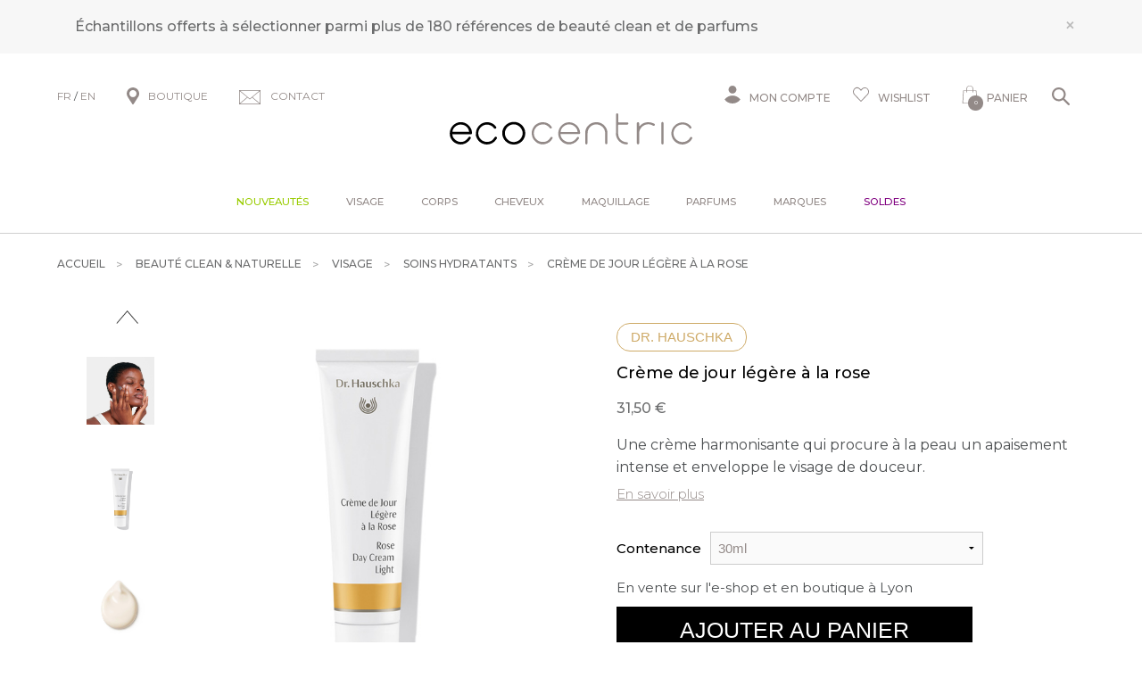

--- FILE ---
content_type: text/html; charset=iso-8859-1
request_url: https://www.ecocentric.fr/s/6125_216507_creme-legere-rose-dr-hauschka
body_size: 49685
content:
<!DOCTYPE html>
<!-- /_boutiques/ECOCENTRIC//html/ficheproduit.htm / Modif : 12h46 2025-11-28 / 0.096 / -->

<html lang="FR">
	 <head>
<!-- Google Tag Manager -->
<script>(function(w,d,s,l,i){w[l]=w[l]||[];w[l].push({'gtm.start':
new Date().getTime(),event:'gtm.js'});var f=d.getElementsByTagName(s)[0],
j=d.createElement(s),dl=l!='dataLayer'?'&l='+l:'';j.async=true;j.src=
'https://www.googletagmanager.com/gtm.js?id='+i+dl;f.parentNode.insertBefore(j,f);
})(window,document,'script','dataLayer','GTM-MGJWHWX');</script>
<!-- End Google Tag Manager -->

<meta name="google-site-verification" content="hw8pN22-xrUM9KcSdlRbkZlIlnpAycHnh59VP6nlDRE" />

		<meta http-equiv="Content-Type" content="text/html; charset=iso-8859-1" />
		<meta name="viewport" content="width=device-width, initial-scale=1.0" />
		
		<meta http-equiv="Content-Type" content="application/xhtml+xml; charset=iso-8859-1" />

		
		<link rel="alternate" hreflang="fr" href="https://www.ecocentric.fr/" />
		<link rel="alternate" hreflang="en" href="https://www.be-ecocentric.com" />
		
		<title>Cr&egrave;me hydratante bio l&eacute;g&egrave;re &agrave; la rose - Dr. Hauschka - Soin de jour pour peau normale &agrave; s&egrave;che</title>
		
		
		<meta name="description" content="La Cr&egrave;me de Lour L&eacute;g&egrave;re &agrave; la Rose de la marque Dr. Hauschka est un soin harmonisant qui procure &agrave; la peau un apaisement intense et enveloppe le visage de douceur.---Cr&egrave;me hydratante visage l&eacute;g&egrave;re &agrave; la rose bio Dr. HauschkaFormul&eacute;e &agrave; base de plantes m&eacute;dicinales comme la rose, la guimauve et l&rsquo;anthyllide, cette cr&egrave;me visage bio prot&egrave;ge la peau des agressions ext&eacute;rieures et procure un tein" />
<meta name="robots" content="index, follow" />

							<meta name="verify-v1" content="D68D-WI72VlzL0XrkgkDE0oryzdqXStdR8-5v98e3N4" />
							<meta name="google-site-verification" content="D68D-WI72VlzL0XrkgkDE0oryzdqXStdR8-5v98e3N4" />
<meta name="msvalidate.01" content="A1AD88FABDB709FFF7901C6D7877405C" />
<link rel="canonical" href="https://www.ecocentric.fr/s/6125_216507_creme-legere-rose-dr-hauschka" />
<link rel="amphtml" href="https://www.ecocentric.fr/s/6125_216507_creme-legere-rose-dr-hauschka?_AMP" />
		<meta name="Owner" content="Ecocentric" />
		<meta name="Language" content="FR" />
		<meta name="Rating" content="General" />
		<meta name="Distribution" content="Global" />
		<meta name="Copyright" content="Ecocentric" />
		<meta name="author" content="Ecocentric" />

	
		<link rel="image_src" href="/_boutiques/ECOCENTRIC//site_image/logo_fb.jpg"/><meta property="og:locale" content="fr_FR" />														<meta property="og:site_name" content="Ecocentric" />												<meta property="fb:admins" content="100003397521399" />												<meta property="og:title" content="Cr&egrave;me de jour l&eacute;g&egrave;re &agrave; la rose" />												<meta property="og:image" content="http://www.ecocentric.fr/img/108/216507/m/p/creme-legere-rose-dr-hauschka.jpg" />							<meta property="og:url" content="http://www.ecocentric.fr/s/6125_216507_creme-legere-rose-dr-hauschka" />	<meta property="og:description" content="La Cr&egrave;me de Lour L&eacute;g&egrave;re &agrave; la Rose de la marque Dr. Hauschka est un soin harmonisant qui procure &agrave; la peau un apaisement intense et enveloppe le visage de douceur.---Cr&egrave;me hydratante visage l&eacute;g&egrave;re &agrave; la rose bio Dr. HauschkaFormul&eacute;e &agrave; base de plantes m&eacute;dicinales comme la rose, la guimauve et l&rsquo;anthyllide, cette cr&egrave;me visage bio prot&egrave;ge la peau des agressions ext&eacute;rieures et procure un teint harmonieux et d&eacute;licat.Enrichie en huiles d&rsquo;abricot, de s&eacute;same et d'amande douce, la cr&egrave;me l&eacute;g&egrave;re de rose Dr. Hauschka aide &agrave; maintenir l'hydratation de la peau, revitalise et apaise la peau tout en la fortifiant et en stimulant ses capacit&eacute;s naturelles d'auto-correction.Les bienfaits de la Cr&egrave;me de jour l&eacute;g&egrave;re &agrave; la rose de Dr. HauschkaPrend soin et prot&egrave;ge les peaux normales, s&egrave;ches, r&eacute;actives et sensiblesHarmonise et revitalise l&rsquo;&eacute;pidermeRenforce et stimule les fonctions de la peauTexture l&eacute;g&egrave;re qui p&eacute;n&egrave;tre rapidementAffine le grain de peauExcellente base de maquillageIngr&eacute;dients essentielsRose &ndash;  actions revitalisante, tonifiante et cicatrisante ; huile apaisante et calmante convenant sp&eacute;cifiquement au soin des peaux sensibles : couperose, rougeurs, cicatrices...Guimauve &ndash; extr&ecirc;mement adoucissante pour maintenir l&rsquo;hydratation et apporter douceur et souplesse &agrave; votre peauAbricot &ndash; constitu&eacute;e d&rsquo;acides gras essentiels ; particuli&egrave;rement appr&eacute;ci&eacute;e des peaux s&egrave;ches, l'huile d'abricot laisse la peau douce et lisseS&eacute;same &ndash; action r&eacute;g&eacute;n&eacute;rante en profondeur sur les cellulesAmande douce &ndash; riche en vitamine E et min&eacute;raux ; vertus adoucissante et hydratanteCr&egrave;me visage hydratante bio pour peau s&egrave;che et sensible." />										<meta property="og:type" content="product" />															
		
		
		<link rel="stylesheet" type="text/css" href="/min/min/--normalize.css--1427381207_1767708542-normalize.css" /> 
		<link rel="stylesheet" type="text/css" href="/min/min/--foundation.css--1518598125_1767708542-foundation.css" /> 
		<link rel="stylesheet" type="text/css" href="/min/min/--slick-theme.css--1427961560_1767708542-slick-theme.css" /> 
		<link rel="stylesheet" type="text/css" href="/min/min/--slick.css--1427379905_1767708542-slick.css" /> 
		<link rel="stylesheet" type="text/css" href="/min/min/--font-awesome.css--1621259698_1767708542-font-awesome.css" /> 
		<link rel="stylesheet" type="text/css" href="/min/min/--all.css--1610102356_1767708542-all.css" /> 
		<link rel="stylesheet" type="text/css" href="/min/min/--main.scss--1765382239_1767708542-main.css" /> 
		<link rel="stylesheet" type="text/css" href="/min/min/--magnific-popup.css--1477573393_1767708542-magnific-popup.css" /> 
		
		<link rel="alternate" type="application/rss+xml" title="RSS 2.0" href="http://www.ecocentric.fr/blog/rss" />
		
		
		<link rel="icon" type="image/png" href="/_boutiques/ECOCENTRIC//site_image/favicon.png" />
		<link rel="shortcut icon" type="image/x-icon" href="/_boutiques/ECOCENTRIC//site_image/favicon.ico" />

		
		<link rel="preconnect" href="https://fonts.gstatic.com">
		<link href="https://fonts.googleapis.com/css2?family=Montserrat:ital,wght@0,300;0,400;0,500;0,700;0,900;1,300;1,400;1,500;1,700;1,900&display=swap&family=Playfair:ital,opsz,wght@0,5..1200,300..900;1,5..1200,300..900&display=swap&family=Courgette&display=swap" rel="stylesheet"> 

		<script src="/_boutiques/ECOCENTRIC//js/vendor/modernizr.js"></script>
		
		<script src="/_boutiques/ECOCENTRIC//js/jquery-1.12.4.min.js"></script>
		<script src="/_boutiques/ECOCENTRIC//js/slick.min.js"></script>
		
		
		<script src="/rsplug/misc/misc.js"></script>

		<link rel="stylesheet" href="//code.jquery.com/ui/1.12.1/themes/base/jquery-ui.css">
		<script src="https://code.jquery.com/ui/1.12.1/jquery-ui.js"></script>

		<script src="/_boutiques/ECOCENTRIC//js/resizeSensor.js"></script>
		
		<script type="text/javascript" src="/_boutiques/ECOCENTRIC//js/stickyfill.min.js"></script> 

		
		<script type="text/javascript" src="/_boutiques/ECOCENTRIC//js/rs-drawer.js"></script>
		
			<script type="text/javascript">
			var libelle_ferme = "Fermer";
			var libelle_lirelasuite = "Lire la suite";
		</script>
	
		
		<script src="/_boutiques/ECOCENTRIC//js/rsplugins.js"></script>
		<script src="/_boutiques/ECOCENTRIC//js/rsplugins2.js"></script>
		<script type="text/javascript" src="/rsplug/fp/fp.js?2"></script>
		
		<!-- Magnific Popup core JS file -->
		<script src="/_boutiques/ECOCENTRIC//js/jquery.magnific-popup.min.js"></script>
		
		
		<script>
		//<![CDATA[
		var MsgCarts = {
			_instances: [],
			_container: null,
			register: function(inst){
				if (null === MsgCarts._container){
					MsgCarts.createContainer();
				}
				MsgCarts._instances.push(inst);
			},
			createContainer: function(){
				var c = document.createElement('div');
				c.className = 'msgcarts';
				with (c.style){
					position = 'fixed';
					top = '0px';
				}
				document.getElementById('main-section').appendChild(c);
				MsgCarts._container = c;
			}
		};
		
		var MsgCart = function(text){
			// Constructeur
			MsgCarts.register(this);
			this.obj = this.createObj();
			this.init();
			this.setText(text);
		};
		MsgCart.prototype.createObj = function(){
			var o = document.createElement('div');
			o.className = 'msgcart';
			o.style.display = 'none';
			o.onclick = function(){
				location.href = '/panier';
			};
			return o;
		};
		MsgCart.prototype.init = function(){
			// Initialisation
			this.autoClose = null 
			this.obj.innerHTML = '';
			this.obj.display = 'none';
		};
		MsgCart.prototype.setText = function(text){
			this.obj.innerHTML = text;
			return this;
		};
		MsgCart.prototype.show = function(autoclose_delay){
			$(this.obj).fadeIn( "slow");
			MsgCarts._container.appendChild(this.obj);
			
			if (isNaN(autoclose_delay) || autoclose_delay < 0){
				autoclose_delay = 1000;
			}
			var inst = this;
			clearTimeout(this.autoClose);
			this.autoClose = setTimeout(function(){
				inst.hide();
			}, autoclose_delay);
			return this;
		};
		MsgCart.prototype.hide = function(){
			$(this.obj).fadeOut( "slow");
			clearTimeout(this.autoClose);
			this.autoClose = null;
			return this;
		};
		function formatNomPrd(str){
			var m2 = str.match(/ \((.{1}:.*)\)/g);
			for (var i in m2){
				var m = str.match(/ \((.{1}:.*)\)/);
				if (null !== m){
					var ssps = m[1].split('/');
					for (var i=0; i<ssps.length; i++){
						ssps[i] = ssps[i].replace('C:', 'Couleur : ').replace('T:', 'Taille : ').replace('M:', 'Mod&egrave;le : ').replace('F:', 'Contenance : ');
					}
					str = str.replace(m[0], '<br />' + ssps.join('<br />'));
				}
			}
			return str;
		}

		function formatNomPrdPanier(str){
			str = str.replace('C:', '').replace('T:', '').replace('M:', '').replace('F:', '').replace('/', '<br/>');
			return str;
		}
		

		var mscroller = new $RSPM.scroll(window);
		//]]>
		</script>
	
		
		<script>
		//<![CDATA[
			document.addEventListener("DOMContentLoaded", async () => {
			const elements = document.querySelectorAll(".svg[data-src]");
			const cache = new Map();
			for (const el of elements) {
				const src = el.dataset.src;
				if (!src) continue;
				try {
					if (!cache.has(src)) {
						const response = await fetch(src);
						if (!response.ok) {
							console.warn("SVG load error:", src, "->", response.status);
							cache.set(src, null);
							continue;
						}

						const text = await response.text();
						cache.set(src, text);
					}
					const svgContent = cache.get(src);
					if (svgContent) {
						el.innerHTML = svgContent;
					}
				} catch (e) {
					console.error("Network error loading SVG:", src, e);
				}
			}
		});
	//]]>
	</script>
	
	
 <script type="application/ld+json"> 
{"@context":"https:\/\/schema.org","@type":"BreadcrumbList","itemListElement":[{"@type":"ListItem","position":"1","name":"Beaut\u00e9 clean & naturelle","item":"https:\/\/www.ecocentric.fr\/s\/6122_cosmetique-beaute-luxe-bio"},{"@type":"ListItem","position":"2","name":"Visage","item":"https:\/\/www.ecocentric.fr\/s\/6124_soin-creme-visage-bio-naturel"},{"@type":"ListItem","position":"3","name":"Soins hydratants","item":"https:\/\/www.ecocentric.fr\/s\/6125_soin-hydratant-creme-visage-bio"},{"@type":"ListItem","position":"4","name":"Cr&egrave;me de jour l&eacute;g&egrave;re &agrave; la rose"}]}
 </script>
 <script type="application/ld+json"> 
{"@context":"https:\/\/schema.org","@type":"Product","name":"Cr&egrave;me de jour l&eacute;g&egrave;re &agrave; la rose","image":["\/images\/108\/p\/108_216507_max.jpg","\/images\/108\/p\/108_216507_2_max.jpg","\/images\/108\/p\/108_216507_3_max.jpg","\/images\/108\/p\/108_216507_4_max.jpg","\/images\/108\/p\/108_216507_5_max.jpg"],"description":"<p>La Cr&egrave;me de Lour L&eacute;g&egrave;re &agrave; la Rose de la marque Dr. Hauschka est un soin harmonisant qui procure &agrave; la peau un apaisement intense et enveloppe le visage de douceur.<\/p><p>---<\/p><h2>Cr&egrave;me hydratante visage l&eacute;g&egrave;re &agrave; la rose bio Dr. Hauschka<\/h2><p>Formul&eacute;e &agrave; base de plantes m&eacute;dicinales comme la rose, la guimauve et l&rsquo;anthyllide, cette cr&egrave;me visage bio prot&egrave;ge la peau des agressions ext&eacute;rieures et procure un teint harmonieux et d&eacute;licat.<\/p><p>Enrichie en huiles d&rsquo;abricot, de s&eacute;same et d'amande douce, la cr&egrave;me l&eacute;g&egrave;re de rose Dr. Hauschka aide &agrave; maintenir l'hydratation de la peau, revitalise et apaise la peau tout en la fortifiant et en stimulant ses capacit&eacute;s naturelles d'auto-correction.<\/p><h2>Les bienfaits de la Cr&egrave;me de jour l&eacute;g&egrave;re &agrave; la rose de Dr. Hauschka<\/h2><ul><li>Prend soin et prot&egrave;ge les peaux normales, s&egrave;ches, r&eacute;actives et sensibles<\/li><li><span>Harmonise et revitalise l&rsquo;&eacute;piderme<\/span><\/li><li><span>Renforce et stimule les fonctions de la peau<\/span><\/li><li>Texture l&eacute;g&egrave;re qui p&eacute;n&egrave;tre rapidement<\/li><li>Affine le grain de peau<\/li><li>Excellente base de maquillage<\/li><\/ul><p><em>Ingr&eacute;dients essentiels<\/em><\/p><ul><li><span><strong>Rose &ndash; <\/strong> actions revitalisante, tonifiante et cicatrisante ; huile apaisante et calmante convenant sp&eacute;cifiquement au soin des peaux sensibles : couperose, rougeurs, cicatrices...<\/span><\/li><li><span><strong>Guimauve &ndash; <\/strong>extr&ecirc;mement adoucissante pour maintenir l&rsquo;hydratation et apporter douceur et souplesse &agrave; votre peau<\/span><\/li><li><span><strong>Abricot &ndash; <\/strong>constitu&eacute;e d&rsquo;acides gras essentiels ; particuli&egrave;rement appr&eacute;ci&eacute;e des peaux s&egrave;ches, l'huile d'abricot laisse la peau douce et lisse<\/span><\/li><li><strong>S&eacute;same &ndash; <\/strong>action r&eacute;g&eacute;n&eacute;rante en profondeur sur les cellules<\/li><li><strong>Amande douce &ndash;<\/strong> r<span>iche en vitamine E et min&eacute;raux ; vertus adoucissante et hydratante<\/span><\/li><\/ul><p>Cr&egrave;me visage hydratante bio pour peau s&egrave;che et sensible.<\/p>","brand":"Dr. Hauschka","offers":{"@type":"Offer","price":"31.50","priceCurrency":"EUR","url":"https:\/\/www.ecocentric.fr\/s\/6125_216507_creme-legere-rose-dr-hauschka","availability":"https:\/\/schema.org\/InStock"}}
 </script>
 <script type="application/ld+json"> 
{"@context":"https:\/\/schema.org","@type":"Organization","name":"Ecocentric","url":"https:\/\/www.ecocentric.fr\/","logo":"https:\/\/www.ecocentric.fr\/imgfck\/108\/Image\/Logos\/logo_ecocentric.png","contactPoint":{"@type":"ContactPoint","telephone":"+33975844097","contactType":"customer service"}}
 </script>
<script>
window.axeptioSettings = {
  clientId: "606d97006ac944450f28712f",
  googleConsentMode: {
    default: {
      analytics_storage: 'denied',
      ad_storage: 'denied',
      ad_user_data: 'denied',
      ad_personalization: 'denied',
      wait_for_update: 500,
    }
  }
};
(function(d, s) {
  var t = d.getElementsByTagName(s)[0], e = d.createElement(s);
  e.async = true; e.src = "//static.axept.io/sdk.js";
  t.parentNode.insertBefore(e, t);
})(document, "script");
</script>

<!--Start of Tawk.to Script-->
<script type="text/javascript">
var Tawk_API=Tawk_API||{}, Tawk_LoadStart=new Date();
(function(){
var s1=document.createElement("script"),s0=document.getElementsByTagName("script")[0];
s1.async=true;
s1.src='https://embed.tawk.to/61f00d1a9bd1f31184d942dd/1fq8r6cr3';
s1.charset='UTF-8';
s1.setAttribute('crossorigin','*');
s0.parentNode.insertBefore(s1,s0);
})();
</script>
<!--End of Tawk.to Script-->

<!-- Facebook Pixel Code -->
<script>
  !function(f,b,e,v,n,t,s)
  {if(f.fbq)return;n=f.fbq=function(){n.callMethod?
  n.callMethod.apply(n,arguments):n.queue.push(arguments)};
  if(!f._fbq)f._fbq=n;n.push=n;n.loaded=!0;n.version='2.0';
  n.queue=[];t=b.createElement(e);t.async=!0;
  t.src=v;s=b.getElementsByTagName(e)[0];
  s.parentNode.insertBefore(t,s)}(window, document,'script',
  'https://connect.facebook.net/en_US/fbevents.js');
  fbq('init', '586265832308546');
  fbq('track', 'PageView');
</script>
<noscript><img loading=lazy height="1" width="1" style="display:none"
  src="https://www.facebook.com/tr?id=586265832308546&ev=PageView&noscript=1"
/></noscript>
<!-- End Facebook Pixel Code -->

<script>
    var _ae = {
        "pid":"618a935d563fdd39623ed9a9",
    };
    (function() {
        var element = document.createElement('script'); element.type = 'text/javascript'; element.async = true;
        element.src = '//static.affilae.com/ae-v3.5.js';
        var scr = document.getElementsByTagName('script')[0]; scr.parentNode.insertBefore(element, scr);
    })();
</script>
 </head>

	<body class="rs_ficheproduit page_ ">
		<div id="fb-root"></div>
		<script>
		//<![CDATA[
		(function(d, s, id) {
		  var js, fjs = d.getElementsByTagName(s)[0];
		  if (d.getElementById(id)) return;
		  js = d.createElement(s); js.id = id;
		  js.src = "//connect.facebook.net/fr_FR/sdk.js#xfbml=1&version=v11.0";
		  fjs.parentNode.insertBefore(js, fjs);
		}(document, 'script', 'facebook-jssdk'));
		//]]>
		</script>

		<div id="top" class="page">
			<div class="off-canvas-wrap" data-offcanvas>
				
				<div class="inner-wrap">
				

						 
					
					<nav role="navigation" aria-label="menu mobile">
						<aside class="left-off-canvas-menu">
							<div id="left-off-canvas-menu-inner">
								<ul class="off-canvas-list">
								
									<li class="headerClose">
										<a class="closeMenu" href="#" onclick="$('.exit-off-canvas').click(); return false;">&#215;</a>
									</li>
									
									<li class="has-no-ssmenu" id="onglet_suppl">
										<a class="niv1" href="/s/52406_toutes-nos-nouveautes" style="color: #99cc00;">Nouveaut&eacute;s</a>
									</li>
									
									<li class="has-ss-menu">
										<a href="#" class="first-link-action">Visage</a>
										<div class="mobile_menu_deroulant"><div class="niv2"><a class="niv2" href="/s/6124_soin-creme-visage-bio-naturel?rs_reinit=1" title="Soins visage">Soins visage</a>
<ul class="niv3">
<li class="niv3"><em><a href="/s/6124_soin-creme-visage-bio-naturel?rs_reinit=1" class="niv3">Voir tous les produits</a></em></li>
<li class="niv3"><a href="/s/13154_conseils-soin-bio-peau-visage?rs_reinit=1" class="niv3">Conseils par type de peau</a></li>
<li class="niv3"><a href="/s/9901_cosmetique-beaute-bio-nouveautes?rs_reinit=1" class="niv3">Nouveaut&eacute;s</a></li>
<li class="niv3"><a href="/s/49190_nos-bestsellers?rs_reinit=1" class="niv3">Bestsellers</a></li>
<li class="niv3"><a href="/s/6124_soin-creme-visage-bio-naturel?rs_reinit=1#_caracteristique=Coffret" class="niv3" title="Coffrets">Coffrets</a></li>
<li class="niv3"><a href="/s/6412_promotions-ecocentric&amp;rs_reinit=1" class="niv3">Promotions</a></li>
</ul>
<p><a class="niv2" href="#">Pr&eacute;occupation</a></p>
<ul class="niv3">
<li class="niv3"><a href="/s/6124_soin-creme-visage-bio-naturel?rs_reinit=1#_action=Premi&egrave;res%20rides" title="Premi&egrave;res rides" class="niv3">Premi&egrave;res rides</a></li>
<li class="niv3"><a href="https://www.ecocentric.fr/s/6124_soin-creme-visage-bio-naturel?rs_reinit=1#_action=Imperfections%20%26%20points%20noirs" title="Imperfections" class="niv3">Imperfections</a></li>
<li class="niv3"><a href="/s/6124_soin-creme-visage-bio-naturel?rs_reinit=1#_action=Manque%20d'&eacute;clat%20%26%20teint%20terne" title="Teint terne" class="niv3">Teint terne</a></li>
<li class="niv3"><a href="/s/6124_soin-creme-visage-bio-naturel?rs_reinit=1#_action=Perte%20de%20fermet&eacute;" title="Perte de fermet&eacute;" class="niv3">Perte de fermet&eacute;</a></li>
<li class="niv3"><a href="/s/6124_soin-creme-visage-bio-naturel?rs_reinit=1#_action=Taches%20brunes" title="Taches brunes" class="niv3">Taches brunes</a></li>
<li class="niv3"><a href="/s/6124_soin-creme-visage-bio-naturel?rs_reinit=1#_action=Pores%20dilat&eacute;s" title="Pores dilat&eacute;" class="niv3">Pores dilat&eacute;s</a></li>
<li class="niv3"><a href="/s/6124_soin-creme-visage-bio-naturel?rs_reinit=1#_action=Cernes%20%26%20poches" title="Cernes &amp; poches" class="niv3">Cernes &amp; poches</a></li>
<li class="niv3"><a href="/s/6124_soin-creme-visage-bio-naturel?rs_reinit=1#_action=Rougeurs%20%26%20rosac&eacute;e" title="Rougeurs" class="niv3">Rougeurs</a></li>
<li class="niv3"><a href="/s/6124_soin-creme-visage-bio-naturel?rs_reinit=1#_action=S&eacute;cheresse%20%26%20tiraillements" title="Tiraillements" class="niv3">Tiraillements</a></li>
</ul>
</div>
<div class="niv2"><a class="niv2" href="/s/6127_demaquillant-micellaire-nettoyant-visage-bio?rs_reinit=1" title="Nettoyants">Nettoyants</a>
<ul class="niv3">
<li class="niv3"><em><a href="/s/6127_demaquillant-micellaire-nettoyant-visage-bio?rs_reinit=1" title="Tous les nettoyants" class="niv3">Voir tous les nettoyants</a></em></li>
<li class="niv3"><a href="/s/6127_demaquillant-micellaire-nettoyant-visage-bio?rs_reinit=1#_caracteristique=Huile nettoyante" title="Huile d&eacute;maquillante" class="niv3">Huile d&eacute;maquillante</a></li>
<li class="niv3"><a href="/s/6127_demaquillant-micellaire-nettoyant-visage-bio?rs_reinit=1#_caracteristique=Lait d&eacute;maquillant" title="Lait d&eacute;maquillant" class="niv3">Lait d&eacute;maquillant</a></li>
<li class="niv3"><a href="/s/6127_demaquillant-micellaire-nettoyant-visage-bio?rs_reinit=1#_caracteristique=Cr&egrave;me nettoyante" title="Cr&egrave;me nettoyante" class="niv3">Cr&egrave;me nettoyante</a></li>
<li class="niv3"><a href="/s/6127_demaquillant-micellaire-nettoyant-visage-bio?rs_reinit=1#_caracteristique=Baume nettoyant" title="Baume nettoyant" class="niv3">Baume nettoyant</a></li>
<li class="niv3"><a href="/s/6127_demaquillant-micellaire-nettoyant-visage-bio?rs_reinit=1#_caracteristique=Nettoyant moussant" title="Nettoyant moussant" class="niv3">Nettoyant moussant</a></li>
<li class="niv3"><a href="/s/6127_demaquillant-micellaire-nettoyant-visage-bio?rs_reinit=1#_caracteristique=Eau &amp; gel&eacute;e micellaire" title="Eau micellaire" class="niv3">Eau micellaire</a></li>
</ul>
<p><a class="niv2" href="/s/12303_lotion-tonique-visage-bio?rs_reinit=1" title="Lotions &amp; brumes">Lotions &amp; brumes</a></p>
<ul class="niv3">
<li class="niv3"><em><a href="/s/12303_lotion-tonique-visage-bio?rs_reinit=1" title="Tous les toniques" class="niv3">Voir tous les toniques</a></em></li>
<li class="niv3"><a href="/s/12303_lotion-tonique-visage-bio?rs_reinit=1#_caracteristique=Brume de soin" class="niv3" title="Brume de soin">Brume de soin</a></li>
<li class="niv3"><a href="/s/12303_lotion-tonique-visage-bio?rs_reinit=1#_caracteristique=Lotion tonique" class="niv3" title="Lotion tonique">Lotion tonique</a></li>
</ul>
<p><a class="niv2" href="#">Exfoliants &amp; masques</a></p>
<ul class="niv3">
<li class="niv3"><a href="/s/6129_masque-visage-bio-naturel?rs_reinit=1#_caracteristique=Peeling" class="niv3" title="Peeling">Peeling</a></li>
<li class="niv3"><a href="/s/32955_gommage-exfoliant-bio-naturel?rs_reinit=1#_caracteristique=Gommage" class="niv3" title="Gommage">Gommage</a></li>
<li class="niv3"><a href="/s/6129_masque-visage-bio-naturel?rs_reinit=1" class="niv3" title="Masque">Masque</a></li>
<li class="niv3"><a href="/s/6124_soin-creme-visage-bio-naturel?rs_reinit=1#_caracteristique=Tissu ou patch" class="niv3" title="Tissu ou Patch">Tissu ou Patch</a></li>
</ul>
<p><a class="niv2" href="#" title="Soins yeux &amp; l&egrave;vres">Soins yeux &amp; l&egrave;vres</a></p>
<ul class="niv3">
<li class="niv3"><a href="/s/6130_contour-yeux-anti-cerne-naturel-bio?rs_reinit=1" class="niv3" title="Contour des yeux">Contour des yeux</a></li>
<li class="niv3"><a href="/s/24358_maquillage-bio-naturel?rs_reinit=1#_caracteristique=Cils &amp; sourcils" class="niv3" title="Soin cils &amp; sourcils">Soin cils &amp; sourcils</a></li>
<li class="niv3"><a href="/s/24381_baume-soin-levres-bio?rs_reinit=1" class="niv3" title="Soin des l&egrave;vres">Soin des l&egrave;vres</a></li>
</ul>
</div>
<div class="niv2"><a class="niv2" href="/s/6125_soin-hydratant-creme-visage-bio?rs_reinit=1" title="Soins hydratants">Soins hydratants</a>
<ul class="niv3">
<li class="niv3"><a href="/s/6125_soin-hydratant-creme-visage-bio?rs_reinit=1#_caracteristique=Cr&egrave;me de jour" class="niv3" title="Cr&egrave;me de jour">Cr&egrave;me de jour</a></li>
<li class="niv3"><a href="/s/32956_bb-creme-bio-naturelle?rs_reinit=1" class="niv3" title="Cr&egrave;me teint&eacute;e">Cr&egrave;me teint&eacute;e</a></li>
<li class="niv3"><a href="/s/6125_soin-hydratant-creme-visage-bio?rs_reinit=1#_caracteristique=Soin de nuit" class="niv3" title="Soin de nuit">Soin de nuit</a></li>
<li class="niv3"><a href="/s/6125_soin-hydratant-creme-visage-bio?rs_reinit=1#_caracteristique=Huile &amp; baume" class="niv3">Huile ou baume</a></li>
<li class="niv3"><a href="/s/6125_soin-hydratant-creme-visage-bio?rs_reinit=1#_caracteristique=S&eacute;rum" class="niv3" title="S&eacute;rum hydratant">S&eacute;rum hydratant</a></li>
</ul>
<p><a class="niv2" href="/s/6128_soin-creme-anti-rides-age-bio-naturel?rs_reinit=1" title="Soins anti-&acirc;ge">Soins anti-&acirc;ge</a></p>
<ul class="niv3">
<li class="niv3"><a href="/s/6128_soin-creme-anti-rides-age-bio-naturel?rs_reinit=1#_caracteristique=Cr&egrave;me de jour" class="niv3" title="Cr&egrave;me de soin">Cr&egrave;me de soin</a></li>
<li class="niv3"><a href="/s/6128_soin-creme-anti-rides-age-bio-naturel?rs_reinit=1#_caracteristique=S&eacute;rum" class="niv3" title="S&eacute;rum">S&eacute;rum</a></li>
<li class="niv3"><a href="/s/6130_contour-yeux-anti-cerne-naturel-bio?rs_reinit=1#_action=Rides install&eacute;es" class="niv3" title="Contour des yeux">Contour des yeux</a></li>
<li class="niv3"><a href="/s/6129_masque-visage-bio-naturel?rs_reinit=1#_action=Rides install&eacute;es" class="niv3" title="Masque anti-&acirc;ge">Masque anti-&acirc;ge</a></li>
</ul>
<p><a class="niv2" href="/s/45221_serum-visage-bio-naturel?rs_reinit=1" title="Soins sp&eacute;cifiques">Soins sp&eacute;cifiques</a></p>
<ul class="niv3">
<li class="niv3"><a href="/s/45221_serum-visage-bio-naturel?rs_reinit=1#_caracteristique=S&eacute;rum" class="niv3" title="Booster cibl&eacute;">Booster cibl&eacute;</a></li>
<li class="niv3"><a href="/s/6157_baume-apres-rasage-bio-homme" class="niv3" title="Rasage &amp; barbe">Rasage &amp; barbe</a></li>
<li class="niv3"><a href="/s/49065_beauty-tools" class="niv3" title="Accessoires">Accessoires</a></li>
</ul>
<p><a class="niv2" href="/s/40566_creme-solaire-bio-visage?rs_reinit=1" title="Solaires">Solaires</a></p>
<ul class="niv3">
<li class="niv3"><a href="/s/40566_creme-solaire-bio-visage?rs_reinit=1#_caracteristique=Solaire" class="niv3" title="Protection solaire">Protection solaire</a></li>
<li class="niv3"><a href="/s/6124_soin-creme-visage-bio-naturel?rs_reinit=1#_caracteristique=Autobronzant" class="niv3" title="Autobronzant">Autobronzant</a></li>
</ul>
</div>
<div class="niv2"><a class="niv2" href="#">S&eacute;lections</a>
<ul class="niv3">
<li class="niv3"><a href="/s/6124?recherche=1&amp;_rA[made_in_france]=1&amp;_rA_cat=6124&amp;rs_reinit=1" class="niv3" title="Cosm&eacute;tique clean et naturelle fabriqu&eacute;e en France">Made in France</a></li>
<li class="niv3"><a href="/s/6124?recherche=1&amp;_rA[vegan]=1&amp;_rA_cat=6124&amp;rs_reinit=1" class="niv3" title="Produits vegan">Vegan</a></li>
<li class="niv3"><a href="/s/6124?recherche=1&amp;_rA[sanshuile]=1&amp;_rA_cat=6124&amp;rs_reinit=1" title="Produits sans huiles essentielles" class="niv3">Sans huiles essentielles</a></li>
<li class="niv3"><a href="/s/36201_produits-bio-mini-format&amp;rs_reinit=1" class="niv3">Formats voyage</a></li>
<li class="niv3"><a href="/s/43793_cosmetiques-bio-luxe?rs_reinit=1" title="Soins d'exception" class="niv3">Soins d'exception</a></li>
</ul>
<p><a class="niv2" href="/s/52202_peau?rs_reinit=1" title="Compl&eacute;ments alimentaires">Compl&eacute;ments alimentaires</a></p>
<ul class="niv3">
<li class="niv3"><a href="/s/52202_peau?rs_reinit=1#_action=Imperfections &amp; points noirs" class="niv3" title="Imperfections">Imperfections</a></li>
<li class="niv3"><a href="/s/52202_peau?rs_reinit=1#_action=Rides install&eacute;es" class="niv3" title="Anti-rides">Anti-rides</a></li>
<li class="niv3"><a href="/s/52202_peau?rs_reinit=1#_action=Perte de fermet&eacute;" title="Fermet&eacute;" class="niv3">Fermet&eacute;</a></li>
<li class="niv3"><a href="/s/52202_peau?rs_reinit=1#_action=Manque d'&eacute;clat &amp; teint terne" title="&Eacute;clat" class="niv3">&Eacute;clat</a></li>
<li class="niv3"><a href="/s/52202_peau?rs_reinit=1#_action=Taches brunes" title="Taches" class="niv3">Taches</a></li>
</ul>
</div></div>
									</li>
									<li class="has-ss-menu">
										<a href="#" class="first-link-action">Corps</a>
										<div class="mobile_menu_deroulant"><div class="niv2"><a class="niv2" href="/s/6131_soins-corps-bio-naturels" title="Soins corps">Soins corps</a>
<ul class="niv3">
<li class="niv3"><em><a href="/s/6131_soins-corps-bio-naturels?rs_reinit=1" class="niv3">Voir tous les produits</a></em></li>
<li class="niv3"><a href="/s/9901_cosmetique-beaute-bio-nouveautes?rs_reinit=1" class="niv3">Nouveaut&eacute;s</a></li>
<li class="niv3"><a href="/s/49190_nos-bestsellers?rs_reinit=1" class="niv3">Bestsellers</a></li>
<li class="niv3"><a href="/s/6131_soins-corps-bio-naturels?rs_reinit=1#_caracteristique=Coffret" class="niv3">Coffrets</a></li>
<li class="niv3"><a href="/s/6412_promotions-ecocentric?rs_reinit=1" class="niv3">Promotions</a></li>
</ul>
<p><a class="niv2" href="#">Pr&eacute;occupation</a></p>
<ul class="niv3">
<li class="niv3"><a href="/s/6131_soins-corps-bio-naturels?rs_reinit=1#_action=Anti-cellulite" title="Cellulite" class="niv3">Cellulite</a></li>
<li class="niv3"><a href="/s/6131_soins-corps-bio-naturels?rs_reinit=1#_action=Fermet&eacute;" title="Manque de fermet&eacute;" class="niv3">Manque de fermet&eacute;</a></li>
<li class="niv3"><a href="/s/6131_soins-corps-bio-naturels?rs_reinit=1#_action=Jambes lourdes" title="Jambes lourdes" class="niv3">Jambes lourdes</a></li>
<li class="niv3"><a href="/s/6131_soins-corps-bio-naturels?rs_reinit=1#_action=D&eacute;mangeaisons &amp; irritations" title="D&eacute;mangeaisons" class="niv3">D&eacute;mangeaisons</a></li>
<li class="niv3"><a href="/s/6131_soins-corps-bio-naturels?rs_reinit=1#_action=Minceur" title="Minceur" class="niv3">Minceur</a></li>
<li class="niv3"><a href="/s/6131_soins-corps-bio-naturels?rs_reinit=1#_action=Vergetures" title="Vergetures" class="niv3">Vergetures</a></li>
<li class="niv3"><a href="/s/6131_soins-corps-bio-naturels?rs_reinit=1#_action=S&eacute;cheresse &amp; tiraillements" title="S&eacute;cheresse" class="niv3">S&eacute;cheresse</a></li>
<li class="niv3"><a href="/s/10368_huile-bougie-massage-bien-etre-bio-naturel" title="Massage" class="niv3">Massage</a></li>
</ul>
</div>
<div class="niv2"><a class="niv2" href="/s/6132_gel-douche-savon-bio-naturel?rs_reinit=1" title="Bain &amp; douche">Bain &amp; douche</a>
<ul class="niv3">
<li class="niv3"><a href="/s/6132_gel-douche-savon-bio-naturel?rs_reinit=1#_caracteristique=Gel douche" title="Gel douche" class="niv3">Gel douche</a></li>
<li class="niv3"><a href="/s/6132_gel-douche-savon-bio-naturel?rs_reinit=1#_caracteristique=Savon" title="Savon solide" class="niv3">Savon solide</a></li>
<li class="niv3"><a href="/s/12311_huile-sel-bain-bio" title="Huile &amp; sels de bain" class="niv3">Huile &amp; sels de bain</a></li>
<li class="niv3"><a href="/s/6134_gommage-corps-bio-naturel?rs_reinit=1#_caracteristique=Gommage corps" title="Gommage" class="niv3">Gommage</a></li>
<li class="niv3"><a href="/s/6132_gel-douche-savon-bio-naturel?rs_reinit=1#_caracteristique=Hygi&egrave;ne intime" title="Hygi&egrave;ne intime" class="niv3">Hygi&egrave;ne intime</a></li>
<li class="niv3"><a href="/s/6134_gommage-corps-bio-naturel?rs_reinit=1#_caracteristique=Brosse corps" title="Accessoires" class="niv3">Accessoires</a></li>
</ul>
<p><a class="niv2" href="/s/6133_lait-creme-soin-corps-bio-naturel?rs_reinit=1" title="Soins hydratants">Soins hydratants</a></p>
<ul class="niv3">
<li class="niv3"><em><a href="/s/6133_lait-creme-soin-corps-bio-naturel?rs_reinit=1" class="niv3">Voir tous les produits</a></em></li>
<li class="niv3"><a href="/s/6133_lait-creme-soin-corps-bio-naturel?rs_reinit=1#_caracteristique=Lait corps" class="niv3" title="Lait hydratant">Lait hydratant</a></li>
<li class="niv3"><a href="/s/6133_lait-creme-soin-corps-bio-naturel?rs_reinit=1#_caracteristique=Cr&egrave;me corps" class="niv3" title="Cr&egrave;me nourrissante">Cr&egrave;me nourrissante</a></li>
<li class="niv3"><a href="/s/6135_huile-soin-corps-bio" class="niv3" title="Huile corps">Huile corps</a></li>
<li class="niv3"><a href="/s/6133_lait-creme-soin-corps-bio-naturel?rs_reinit=1#_caracteristique=Beurre corps" class="niv3" title="Baume ou beurre">Baume ou beurre</a></li>
</ul>
<p><a class="niv2" href="/s/27908_creme-mains-bio-naturelle?rs_reinit=1" title="Mains &amp; pieds">Mains &amp; pieds</a></p>
<ul class="niv3">
<li class="niv3"><a href="/s/27908_creme-mains-bio-naturelle?rs_reinit=1#_caracteristique=Cr&egrave;me mains" class="niv3" title="Cr&egrave;me pour les mains">Cr&egrave;me pour les mains</a></li>
<li class="niv3"><a href="/s/27908_creme-mains-bio-naturelle?rs_reinit=1#_caracteristique=Savon liquide" class="niv3" title="Savon liquide">Savon liquide</a></li>
<li class="niv3"><a href="/s/27908_creme-mains-bio-naturelle?rs_reinit=1#_caracteristique=Soin des pieds" class="niv3" title="Soin des pieds">Soin des pieds</a></li>
<li class="niv3"><a href="/s/27908_creme-mains-bio-naturelle?rs_reinit=1#_caracteristique=D&eacute;sinfectant" class="niv3" title="D&eacute;sinfectant">D&eacute;sinfectant</a></li>
<li class="niv3"><a href="/s/52388_soin-ongles-clean-naturel" class="niv3" title="Soin des ongles">Soin des ongles</a></li>
</ul>
</div>
<div class="niv2"><a class="niv2" href="#" title="Soins sp&eacute;cifiques">Soins sp&eacute;cifiques</a>
<ul class="niv3">
<li class="niv3"><a href="/s/6131_soins-corps-bio-naturels?rs_reinit=1#_caracteristique=Exfoliant corps" title="Exfoliant" class="niv3">Exfoliant</a></li>
<li class="niv3"><a href="/s/6131_soins-corps-bio-naturels?rs_reinit=1#_action=Fermet&eacute;" title="Fermet&eacute;" class="niv3">Fermet&eacute;</a></li>
<li class="niv3"><a href="/s/6131_soins-corps-bio-naturels?rs_reinit=1#_caracteristique=Soin du buste" title="Poitrine" class="niv3">Poitrine</a></li>
<li class="niv3"><a href="/s/6131_soins-corps-bio-naturels?rs_reinit=1#_caracteristique=Zone intime" title="Zone intime" class="niv3">Zone intime</a></li>
<li class="niv3"><a href="/s/6131_soins-corps-bio-naturels?rs_reinit=1#_caracteristique=Maman &amp; b&eacute;b&eacute;" title="Maman &amp; b&eacute;b&eacute;" class="niv3">Maman &amp; b&eacute;b&eacute;</a></li>
<li class="niv3"><a href="/s/48964_aromatherapie-du-quotidien" title="Aromath&eacute;rapie du quotidien" class="niv3">Aromath&eacute;rapie du quotidien</a></li>
</ul>
<p><a class="niv2" href="#">Hygi&egrave;ne</a></p>
<ul class="niv3">
<li class="niv3"><a href="/s/35666_deodorant-bio-naturel-femme" class="niv3" title="D&eacute;odorant">D&eacute;odorant</a></li>
<li class="niv3"><a href="/s/41781_dentifrice-bio-naturel" class="niv3" title="Bucco-dentaire">Bucco-dentaire</a></li>
</ul>
<p><a class="niv2" href="/s/40567_lait-solaire-bio-corps?rs_reinit=1" title="Solaires">Solaires</a></p>
<ul class="niv3">
<li class="niv3"><a href="/s/40567_lait-solaire-bio-corps?rs_reinit=1#_action=Protection solaire" class="niv3" title="Protection solaire">Protection solaire</a></li>
<li class="niv3"><a href="/s/6131_soins-corps-bio-naturels?rs_reinit=1#_caracteristique=Apr&egrave;s-soleil" class="niv3" title="Apr&egrave;s-soleil">Apr&egrave;s-soleil</a></li>
<li class="niv3"><a href="/s/6131_soins-corps-bio-naturels?rs_reinit=1#_caracteristique=Autobronzant" class="niv3" title="Autobronzant">Autobronzant</a></li>
</ul>
</div>
<div class="niv2"><a class="niv2" href="#" title="">S&eacute;lections</a>
<ul class="niv3">
<li class="niv3"><a href="/s/6131?recherche=1&amp;_rA[vegan]=1&amp;_rA_cat=6131&amp;rs_reinit=1" class="niv3" title="Vegan">Vegan</a></li>
<li class="niv3"><a href="/s/6131?recherche=1&amp;_rA[sanshuile]=1&amp;_rA_cat=6131&amp;rs_reinit=1" class="niv3" title="Sans huiles essentielles">Sans huiles essentielles</a></li>
<li class="niv3"><a href="/s/6131?recherche=1&amp;_rA[made_in_france]=1&amp;_rA_cat=6131&amp;rs_reinit=1" class="niv3" title="Made in France">Made in France</a></li>
<li class="niv3"><a href="/s/43793_cosmetiques-bio-luxe?rs_reinit=1" class="niv3" title="Soins d'exception">Soins d'exception</a></li>
</ul>
<p><a class="niv2" href="/s/52204_corps-silhouette?rs_reinit=1" title="Compl&eacute;ments alimentaires">Compl&eacute;ments alimentaires</a></p>
<ul class="niv3">
<li class="niv3"><a href="/s/52204_corps-silhouette?rs_reinit=1#_action=Anti-cellulite" class="niv3" title="Anti-cellulite">Anti-cellulite</a></li>
<li class="niv3"><a href="/s/52204_corps-silhouette?rs_reinit=1#_action=Digestion" class="niv3" title="Digestion">Digestion</a></li>
<li class="niv3"><a href="/s/52204_corps-silhouette?rs_reinit=1#_action=F&eacute;minit&eacute;" title="F&eacute;minit&eacute;" class="niv3">F&eacute;minit&eacute;</a></li>
<li class="niv3"><a href="/s/52204_corps-silhouette?rs_reinit=1#_action=Minceur" title="Minceur" class="niv3">Minceur</a></li>
<li class="niv3"><a href="/s/52204_corps-silhouette?rs_reinit=1#_action=Perte de fermet&eacute;" title="Perte de fermet&eacute;" class="niv3">Perte de fermet&eacute;</a></li>
</ul>
</div></div>
									</li>
									<li class="has-ss-menu">
										<a href="#" class="first-link-action">Cheveux</a>
										<div class="mobile_menu_deroulant"><div class="niv2"><a class="niv2" href="/s/6136_soin-capillaire-cheveux-bio-naturel?rs_reinit=1">Soins capillaires</a>
<ul class="niv3">
<li class="niv3"><em><a href="/s/6136_soin-capillaire-cheveux-bio-naturel?rs_reinit=1" title="Tous les produits" class="niv3">Voir tous les produits</a></em></li>
<li class="niv3"><a href="/s/39967_conseils-soin-bio-cheveux" title="Conseils par type de cheveux" class="niv3">Conseils par type de cheveux</a></li>
<li class="niv3"><a href="/s/9901_cosmetique-beaute-bio-nouveautes" class="niv3">Nouveaut&eacute;s</a></li>
<li class="niv3"><a href="/s/49190_nos-bestsellers" class="niv3">Bestsellers</a></li>
<li class="niv3"><a href="/s/6136_soin-capillaire-cheveux-bio-naturel?rs_reinit=1#_caracteristique=Coffret" class="niv3">Coffrets</a></li>
<li class="niv3"><a href="/s/6412_promotions-ecocentric" class="niv3">Promotions</a></li>
</ul>
<p><a class="niv2" href="#">Pr&eacute;occupation</a></p>
<ul class="niv3">
<li class="niv3"><a href="/s/6136_soin-capillaire-cheveux-bio-naturel?rs_reinit=1#_action=Anti-chute" title="Perte de cheveux" class="niv3">Perte de cheveux</a></li>
<li class="niv3"><a href="/s/6136_soin-capillaire-cheveux-bio-naturel?rs_reinit=1#_action=Boucles%20%26%20ondulations" title="Boucles &amp; ondulations" class="niv3">Boucles &amp; ondulations</a></li>
<li class="niv3"><a href="/s/6136_soin-capillaire-cheveux-bio-naturel?rs_reinit=1#_action=Brillance" title="Manque de brillance" class="niv3">Manque de brillance</a></li>
<li class="niv3"><a href="/s/6136_soin-capillaire-cheveux-bio-naturel?rs_reinit=1#_action=D&eacute;mangeaisons%20%26%20irritations" title="Cuir chevelu irrit&eacute;" class="niv3">Cuir chevelu irrit&eacute;</a></li>
<li class="niv3"><a href="/s/6136_soin-capillaire-cheveux-bio-naturel?rs_reinit=1#_action=Fourches%20%26%20pointes%20s&egrave;ches" title="Fourches &amp; pointes seches" class="niv3">Fourches &amp; pointes s&egrave;ches</a></li>
<li class="niv3"><a href="/s/6136_soin-capillaire-cheveux-bio-naturel?rs_reinit=1#_action=Frisottis" title="Frisottis" class="niv3">Frisottis</a></li>
<li class="niv3"><a href="/s/6136_soin-capillaire-cheveux-bio-naturel?rs_reinit=1#_action=Manque%20de%20volume" title="Manque de volume" class="niv3">Manque de volume</a></li>
<li class="niv3"><a href="/s/6136_soin-capillaire-cheveux-bio-naturel?rs_reinit=1#_action=Pellicules" title="Pellicules" class="niv3">Pellicules</a></li>
<li class="niv3"><a href="/s/6136_soin-capillaire-cheveux-bio-naturel?rs_reinit=1#_action=Prolonger%20la%20couleur" title="Cheveux color&eacute;s" class="niv3">Cheveux color&eacute;s</a></li>
<li class="niv3"><a href="/s/6136_soin-capillaire-cheveux-bio-naturel?rs_reinit=1#_action=Racines%20grasses" title="Racines grasses" class="niv3">Racines grasses</a></li>
</ul>
</div>
<div class="niv2"><a class="niv2" href="/s/6137_shampooing-bio-naturel?rs_reinit=1" title="Shampoings">Shampoings</a>
<ul class="niv3">
<li class="niv3"><em><a href="/s/6137_shampooing-bio-naturel?rs_reinit=1" title="Tous les produits" class="niv3">Voir tous les produits</a></em></li>
<li class="niv3"><a href="/s/6137_shampooing-bio-naturel?rs_reinit=1" title="Shampoing" class="niv3">Shampoing</a></li>
<li class="niv3"><a href="/s/6137_shampooing-bio-naturel?rs_reinit=1#_caracteristique=Shampoing solide" title="Shampoing" class="niv3">Shampoing solide</a></li>
<li class="niv3"><a href="/s/6137_shampooing-bio-naturel?rs_reinit=1#_caracteristique=Shampoing sec" title="Shampoing sec" class="niv3">Shampoing sec</a></li>
<li class="niv3"><a href="/s/6137_shampooing-bio-naturel?rs_reinit=1#_caracteristique=Shampoing exfoliant" title="Shampoing exfoliant" class="niv3">Shampoing exfoliant</a></li>
</ul>
<p><a class="niv2" href="/s/6138_apres-shampooing-demelant-bio-naturel?rs_reinit=1" title="Apr&egrave;s-shampoings">Apr&egrave;s-shampoings</a></p>
<ul class="niv3">
<li class="niv3"><em><a href="/s/6138?rs_reinit=1" title="Tous les produits" class="niv3">Voir tous les produits</a></em></li>
<li class="niv3"><a href="/s/6138_apres-shampooing-demelant-bio-naturel" class="niv3" title="Apr&egrave;s-shampoing">Apr&egrave;s-shampoing</a></li>
<li class="niv3"><a href="/s/6138_apres-shampooing-demelant-bio-naturel?rs_reinit=1#_caracteristique=Soin d&eacute;m&ecirc;lant" class="niv3" title="D&eacute;m&ecirc;lant">D&eacute;m&ecirc;lant</a></li>
<li class="niv3"><a href="/s/6138_apres-shampooing-demelant-bio-naturel?rs_reinit=1#_caracteristique=Soin sans rin&ccedil;age" class="niv3">Sans rin&ccedil;age</a></li>
</ul>
<p><a class="niv2" href="/s/6139_masque-capillaire-cheveux-bio-naturel?rs_reinit=1" title="Soins">Soins</a></p>
<ul class="niv3">
<li class="niv3"><a href="/s/6139_masque-capillaire-cheveux-bio-naturel#_caracteristique=Masque capillaire" class="niv3" title="Masque">Masque</a></li>
<li class="niv3"><a href="/s/6139_masque-capillaire-cheveux-bio-naturel?rs_reinit=1#_caracteristique=Cr&egrave;me capillaire" class="niv3" title="Cr&egrave;me de soin">Cr&egrave;me de soin</a></li>
<li class="niv3"><a href="/s/13144_huile-soin-capillaire-bio-pour-cheveux" class="niv3" title="Huile capillaire">Huile capillaire</a></li>
<li class="niv3"><a href="/s/47188_soin-cuir-chevelu-bio" class="niv3" title="Cuir chevelu">Cuir chevelu</a></li>
</ul>
<p><a class="niv2" href="/s/26352_brosse-cheveux-naturelle-bois-sanglier?rs_reinit=1" title="Brosses &amp; accessoires">Brosses &amp; accessoires</a></p>
<ul class="niv3">
<li class="niv3"><em><a href="/s/26352?rs_reinit=1" title="Tous les produits" class="niv3">Voir tous les produits</a></em></li>
</ul>
</div>
<div class="niv2"><a class="niv2" href="/s/6140_laque-creme-coiffante-cheveux-bio-naturelle?rs_reinit=1" title="Coiffants">Coiffants</a>
<ul class="niv3">
<li class="niv3"><em><a href="/s/6140?rs_reinit=1" title="Tous les produits" class="niv3">Voir tous les produits</a></em></li>
<li class="niv3"><a href="/s/6140_laque-creme-coiffante-cheveux-bio-naturelle?rs_reinit=1#_caracteristique=Cire &amp; p&acirc;te coiffante" class="niv3" title="Cire &amp; P&acirc;te">Cire &amp; P&acirc;te</a></li>
<li class="niv3"><a href="/s/6140_laque-creme-coiffante-cheveux-bio-naturelle?rs_reinit=1#_caracteristique=Gel coiffant" class="niv3" title="Gel coiffant">Gel coiffant</a></li>
<li class="niv3"><a href="/s/6140_laque-creme-coiffante-cheveux-bio-naturelle?rs_reinit=1#_caracteristique=Spray coiffant" title="Spray ou Laque" class="niv3">Spray ou Laque</a></li>
<li class="niv3"><a href="/s/6140_laque-creme-coiffante-cheveux-bio-naturelle?rs_reinit=1#_caracteristique=Cr&egrave;me coiffante" title="Cr&egrave;me coiffante" class="niv3">Cr&egrave;me coiffante</a></li>
<li class="niv3"><a href="/s/6140_laque-creme-coiffante-cheveux-bio-naturelle?rs_reinit=1#_caracteristique=Mousse coiffante" title="Mousse coiffante" class="niv3">Mousse coiffante</a></li>
</ul>
</div>
<div class="niv2"><a class="niv2" href="#" title="">S&eacute;lections</a>
<ul class="niv3">
<li class="niv3"><a class="niv3" href="/s/6136?recherche=1&amp;_rA[vegan]=1&amp;_rA_cat=6136?rs_reinit=1" title="Vegan">Vegan</a></li>
<li class="niv3"><a class="niv3" href="/s/6136?recherche=1&amp;_rA[sanshuile]=1&amp;_rA_cat=6136&amp;rs_reinit=1" title="Sans huiles essentielles">Sans huiles essentielles</a></li>
<li class="niv3"><a class="niv3" href="/s/6136?recherche=1&amp;_rA[made_in_france]=1&amp;_rA_cat=6136&amp;rs_reinit=1">Made in France</a></li>
<li class="niv3"><a class="niv3" href="/s/6136?rs_reinit=1#_caracteristique=Format voyage" title="Format voyage">Format voyage</a></li>
</ul>
<p><a class="niv2" href="/s/52203_cheveux?rs_reinit=1" title="Compl&eacute;ment alimentaires">Compl&eacute;ments alimentaires</a></p>
<ul class="niv3">
<li class="niv3"><a href="/s/52203_cheveux?rs_reinit=1#_action=Anti-chute" class="niv3" title="Anti-chute">Anti-chute</a></li>
<li class="niv3"><a href="/s/52203_cheveux?rs_reinit=1#_action=Manque de volume" class="niv3" title="Pousse">Pousse</a></li>
<li class="niv3"><a href="/s/52203_cheveux?rs_reinit=1#_action=Fortifier &amp; hydrater" title="Hydratation" class="niv3">Hydratation</a></li>
</ul>
</div></div>
									</li>
									
									<li class="has-ss-menu">
										
										<a href="#" class="first-link-action">Maquillage</a>
										<div class="mobile_menu_deroulant"><div class="niv2"><a class="niv2" href="/s/24358_maquillage-bio-naturel?rs_reinit=1">Maquillage</a>
<ul class="niv3">
<li class="niv3"><a href="/s/52390" class="niv3">Nouveaut&eacute;s</a></li>
<li class="niv3"><a href="/s/49190_nos-bestsellers" class="niv3">Bestsellers</a></li>
<li class="niv3"><a href="/s/24358_maquillage-bio-naturel?rs_reinit=1#_caracteristique=Coffret" class="niv3" title="Coffrets">Coffrets</a></li>
<li class="niv3"><a href="/s/52392_outlet" class="niv3">Promotions</a></li>
</ul>
<p><a class="niv2" href="/s/24359_maquillage-fond-teint-bio-naturel">Teint</a></p>
<ul class="niv3">
<li class="niv3"><a href="/s/52368_fond-de-teint-clean-naturel" title="Fond de teint" class="niv3">Fond de teint</a></li>
<li class="niv3"><a href="/s/52369_correcteur-teint-clean-naturel" title="Correcteur" class="niv3">Correcteur</a></li>
<li class="niv3"><a href="/s/52370_poudre-de-teint-clean-naturelle" title="Poudre de finition" class="niv3">Poudre de finition</a></li>
<li class="niv3"><a href="/s/52371_fard-joues-blush-clean-naturel" title="Fard &agrave; joues" class="niv3">Fard &agrave; joues</a></li>
<li class="niv3"><a href="/s/52372_poudre-bronzante-clean-naturelle" title="Bronzer" class="niv3">Bronzer</a></li>
<li class="niv3"><a href="/s/52373_enlumineur-clean-naturel" title="Enlumineur" class="niv3">Enlumineur</a></li>
<li class="niv3"><a href="/s/52374_base-teint-clean-naturelle" title="Base de teint &amp; fixateur" class="niv3">Base de teint &amp; fixateur</a></li>
<li class="niv3"><a href="/s/52375_creme-teintee-clean-naturelle" title="BB &amp; CC cr&egrave;me" class="niv3">BB &amp; CC cr&egrave;me</a></li>
<li class="niv3"><a href="/s/24365_demaquillant-bio-naturel" title="D&eacute;maquillant" class="niv3">D&eacute;maquillant</a></li>
</ul>
</div>
<div class="niv2"><a class="niv2" href="/s/24360_maquillage-yeux-bio-naturel" title="Yeux">Yeux</a>
<ul class="niv3">
<li class="niv3"><a href="/s/52376_anti-cernes-clean-naturel" title="Anti-cernes" class="niv3">Anti-cernes</a></li>
<li class="niv3"><a href="/s/52377_mascara-clean-naturel" title="Mascara" class="niv3">Mascara</a></li>
<li class="niv3"><a href="/s/52378_fard-paupieres-clean-naturel" title="Fard &agrave; paupi&egrave;res" class="niv3">Fard &agrave; paupi&egrave;res</a></li>
<li class="niv3"><a href="/s/52379_eyeliner-clean-naturel" title="Crayon &amp; eyeliner" class="niv3">Crayon &amp; eyeliner</a></li>
<li class="niv3"><a href="/s/52380_maquillage-sourcils-clean-naturel" title="Sourcils" class="niv3">Sourcils</a></li>
</ul>
<p><a class="niv2" href="/s/24362_maquillage-levres-bio-naturel" title="L&egrave;vres">L&egrave;vres</a></p>
<ul class="niv3">
<li class="niv3"><a href="/s/52381_rouge-levres-clean-naturel" class="niv3" title="Rouge &agrave; l&egrave;vres">Rouge &agrave; l&egrave;vres</a></li>
<li class="niv3"><a href="/s/52382_baume-teinte-levres-clean-naturel" class="niv3" title="Baume teint&eacute;">Baume teint&eacute;</a></li>
<li class="niv3"><a href="/s/52384_crayons-levres-clean-naturel" class="niv3" title="Crayon">Crayon</a></li>
<li class="niv3"><a href="/s/52383_gloss-levres-clean-naturel" class="niv3" title="Huile &amp; gloss">Huile &amp; gloss</a></li>
<li class="niv3"><a href="/s/52385_base-soin-levres-clean-naturelle" class="niv3" title="Base &amp; soin">Base &amp; soin</a></li>
</ul>
<p><a class="niv2" href="/s/24363_vernis-ongles-bio-naturel" title="Ongles">Ongles</a></p>
<ul class="niv3">
<li class="niv3"><a href="/s/52386_base-top-coat-ongles-clean-naturel" class="niv3" title="Base &amp; top coat">Base &amp; top coat</a></li>
<li class="niv3"><a href="/s/52387_vernis-ongles-clean-naturel" class="niv3" title="Vernis">Vernis</a></li>
<li class="niv3"><a href="/s/52388_soin-ongles-clean-naturel" title="Soin ongle &amp; cuticule" class="niv3">Soin ongles &amp; cuticule</a></li>
<li class="niv3"><a href="/s/52389_dissolvant-vernis-ongles-clean-naturel" title="Dissolvant" class="niv3">Dissolvant</a></li>
</ul>
</div>
<div class="niv2"><a class="niv2" href="/s/52393_accessoires" title="Palettes &amp; accessoires">Palettes &amp; accessoires</a>
<ul class="niv3">
<li class="niv3"><a href="/s/52207_palette-maquillage-clean-naturel" class="niv3" title="Palettes">Palettes</a></li>
<li class="niv3"><a href="/s/24364_pinceau-maquillage-bio" class="niv3" title="Pinceaux &amp; &eacute;ponges">Pinceaux &amp; &eacute;ponges</a></li>
<li class="niv3"><a href="/s/52394_autres-accessoires" class="niv3" title="Autres accessoires">Autres accessoires</a></li>
</ul>
</div>
<div class="niv2"><a class="niv2" href="#">S&eacute;lections</a>
<ul class="niv3">
<li class="niv3"><a href="/s/24358?recherche=1&amp;_rA[made_in_france]=1&amp;_rA_cat=24358" class="niv3" title="Made in France">Made in France</a></li>
<li class="niv3"><a href="/s/24358?recherche=1&amp;_rA[vegan]=1&amp;_rA_cat=24358" class="niv3" title="Produits vegan">Produits vegan</a></li>
<li class="niv3"><a href="/s/24358?recherche=1&amp;_rA[sanshuile]=1&amp;_rA_cat=24358" title="Sans huiles essentielles" class="niv3">Sans huiles essentielles</a></li>
</ul>
</div></div>
									</li>
									<li class="has-ss-menu">
										
										<a href="#" class="first-link-action">Parfums</a>
										<div class="mobile_menu_deroulant"><div class="niv2"><a class="niv2" href="/s/6141_parfum-de-niche-clean-naturel" title="Parfums de niche">Parfums de niche</a>
<ul class="niv3">
<li class="niv3"><em><a href="/s/6141_parfum-de-niche-clean-naturel" class="niv3">Voir tous les parfums</a></em></li>
<li class="niv3"><a href="/s/29960" class="niv3">Nouveaut&eacute;s</a></li>
<li class="niv3"><a href="/s/49190_nos-bestsellers" class="niv3">Bestsellers</a></li>
<li class="niv3"><a href="/s/6141_parfum-de-niche-clean-naturel&amp;rs_reinit=1#_caracteristique=Coffret" class="niv3" title="Coffrets">Coffrets</a></li>
<li class="niv3"><a class="niv3" href="/s/6141_parfum-de-niche-clean-naturel?&amp;rs_reinit=1#_caracteristique=Sans alcool">Sans alcool</a></li>
<li class="niv3"><a href="/s/49066_echantillon-parfum-bio" class="niv3" title="&Eacute;chantillons">&Eacute;chantillons</a></li>
</ul>
<p><a class="niv2" href="#">Familles olfactives</a></p>
<ul class="niv3">
<li class="niv3"><a href="/s/13547_parfum-bio-aromatique-epice" title="Aromatique" class="niv3">Aromatique</a></li>
<li class="niv3"><a href="/s/13546_parfum-bio-boise-puissant" title="Bois&eacute;" class="niv3">Bois&eacute;</a></li>
<li class="niv3"><a href="/s/13543_parfum-bio-floral-feminin" title="Floral" class="niv3">Floral</a></li>
<li class="niv3"><a href="/s/52173_parfum-naturel-sucre-gourmand" title="Gourmand" class="niv3">Gourmand</a></li>
<li class="niv3"><a href="/s/13545_parfum-bio-hesperide-frais" title="Hesp&eacute;rid&eacute;" class="niv3">Hesp&eacute;rid&eacute;</a></li>
<li class="niv3"><a href="/s/13544_parfum-bio-oriental-ambre" title="Oriental - Ambr&eacute;" class="niv3">Oriental - Ambr&eacute;</a></li>
</ul>
</div>
<div class="niv2"><a class="niv2" href="#">Nos marques</a>
<ul class="niv3">
<li class="niv3"><a href="/s/F8623_abel-parfum" title="Abel" class="niv3">Abel</a></li>
<li class="niv3"><a href="/s/F13075_art-meets-arts" title="Art Meets Art" class="niv3">Art Meets Art</a></li>
<li class="niv3"><a href="/s/F13103_bastille" title="Bastille" class="niv3">Bastille</a></li>
<li class="niv3"><a href="/s/F13264_bjork-and-berries" title="Bj&ouml;rk and Berries" class="niv3">Bj&ouml;rk and Berries</a></li>
<li class="niv3"><a href="/s/F13452_d-annam-parfum" title="d'Annam" class="niv3">d'Annam</a></li>
<li class="niv3"><a href="/s/F13188_essential-parfums" title="Essential Parfums" class="niv3">Essential Parfums</a></li>
<li class="niv3"><a href="/s/F13079_fascent" title="Fascent" class="niv3">Fascent</a></li>
<li class="niv3"><a href="/s/F13312_giardini-di-toscana" title="Giardini di Toscana" class="niv3">Giardini di Toscana</a></li>
<li class="niv3"><a href="/s/F13095_nissaba" title="Nissaba" class="niv3">Nissaba</a></li>
<li class="niv3"><a href="/s/F13280_obvious" title="Obvious" class="niv3">Obvious</a></li>
<li class="niv3"><a href="/s/F13130_olibanum" title="Olibanum" class="niv3">Olibanum</a></li>
<li class="niv3"><a href="/s/F13104_ph-fragrances" title="pH fragrances" class="niv3">pH fragrances</a></li>
<li class="niv3"><a href="/s/F13224_sabe-masson" title="Sab&eacute; Masson" class="niv3">Sab&eacute; Masson</a></li>
<li class="niv3"><a href="/s/F5560_undergreen" title="Undergreen" class="niv3">Undergreen</a></li>
<li class="niv3"><a href="/s/F13278_velvetvelo" title="Velvetvelo" class="niv3">Velvetvelo</a></li>
<li class="niv3"><a href="/s/F13367_marque-versatile-paris" title="Versatile" class="niv3">Versatile</a></li>
</ul>
</div>
<div class="niv2"><a class="niv2" href="#">Par note</a>
<ul class="niv3">
<li class="niv3"><a href="/s/6169_parfum-bien-etre-bio-lifestyle-green?rs_reinit=1#_parfum=Vanille" class="niv3" title="Vanille">Vanille</a></li>
<li class="niv3"><a href="/s/6169_parfum-bien-etre-bio-lifestyle-green?rs_reinit=1#_parfum=Fleur d'oranger" class="niv3" title="Fleur d'oranger">Fleur d'oranger</a></li>
<li class="niv3"><a href="/s/6169_parfum-bien-etre-bio-lifestyle-green?rs_reinit=1#_parfum=Cuir" class="niv3" title="Cuir">Cuir</a></li>
<li class="niv3"><a href="/s/6169_parfum-bien-etre-bio-lifestyle-green?rs_reinit=1#_parfum=Jasmin" class="niv3" title="Jasmin">Jasmin</a></li>
<li class="niv3"><a href="/s/6169_parfum-bien-etre-bio-lifestyle-green?rs_reinit=1#_parfum=Encens" class="niv3" title="Encens">Encens</a></li>
<li class="niv3"><a href="/s/6169_parfum-bien-etre-bio-lifestyle-green?rs_reinit=1#_parfum=Rose" class="niv3" title="Rose">Rose</a></li>
<li class="niv3"><a href="/s/6169_parfum-bien-etre-bio-lifestyle-green?rs_reinit=1#_parfum=Caf&eacute;" class="niv3" title="Caf&eacute;">Caf&eacute;</a></li>
<li class="niv3"><a href="/s/6169_parfum-bien-etre-bio-lifestyle-green?rs_reinit=1#_parfum=Tabac" class="niv3" title="Tabac">Tabac</a></li>
<li class="niv3"><a href="/s/6169_parfum-bien-etre-bio-lifestyle-green?rs_reinit=1#_parfum=Ambre" class="niv3" title="Ambre">Ambre</a></li>
<li class="niv3"><a href="/s/6169_parfum-bien-etre-bio-lifestyle-green?rs_reinit=1#_parfum=Oud" class="niv3" title="Oud">Oud</a></li>
<li class="niv3"><a href="/s/6169_parfum-bien-etre-bio-lifestyle-green?rs_reinit=1#_parfum=Cacao" class="niv3" title="Cacao">Cacao</a></li>
<li class="niv3"><a href="/s/6169_parfum-bien-etre-bio-lifestyle-green?rs_reinit=1#_parfum=Figue" class="niv3" title="Figue">Figue</a></li>
<li class="niv3"><a href="/s/6169_parfum-bien-etre-bio-lifestyle-green?rs_reinit=1#_parfum=V&eacute;tiver" class="niv3" title="V&eacute;tiver">V&eacute;tiver</a></li>
<li class="niv3"><a href="/s/6169_parfum-bien-etre-bio-lifestyle-green?rs_reinit=1#_parfum=Iris" class="niv3" title="Iris">Iris</a></li>
<li class="niv3"><a href="/s/6169_parfum-bien-etre-bio-lifestyle-green?rs_reinit=1#_parfum=Caramel" class="niv3" title="Caramel">Caramel</a></li>
<li class="niv3"><a href="/s/6169_parfum-bien-etre-bio-lifestyle-green?rs_reinit=1#_parfum=Matcha" class="niv3" title="Matcha">Matcha</a></li>
<li class="niv3"><a href="/s/6169_parfum-bien-etre-bio-lifestyle-green?rs_reinit=1#_parfum=Pivoine" class="niv3" title="Pivoine">Pivoine</a></li>
<li class="niv3"><a href="/s/6169_parfum-bien-etre-bio-lifestyle-green?rs_reinit=1#_parfum=Tub&eacute;reuse" class="niv3" title="Tub&eacute;reuse">Tub&eacute;reuse</a></li>
</ul>
</div></div>
									</li>
							
									<li id="menu_marques_mobile" class="has-ss-menu">
										<a href="/html/marques.htm" class="first-link-action">Marques</a>
										<div class="mobile_menu_deroulant">
											<div class="niv2"><a class="niv2" href="#" title="Marques exclusives">Marques en exclusivit&eacute;</a>
<ul class="niv3">
<li class="niv3"><a href="/s/F13059_irene-forte-skincare" title="Irene Forte" class="niv3">Irene Forte</a></li>
<li class="niv3"><a href="/s/F9143_lovinah" title="Lovinah" class="niv3">Lovinah</a></li>
<li class="niv3"><a href="/s/F10526_estelle-and-thild" title="Estelle &amp; Thild" class="niv3">Estelle &amp; Thild</a></li>
<li class="niv3"><a href="/s/F12608_holifrog" title="Holifrog" class="niv3">Holifrog</a></li>
<li class="niv3"><a href="/s/F6670_alqvimia" title="Alqvimia" class="niv3">Alqvimia</a></li>
<li class="niv3"><a href="/s/F12951_i-n-intelligent-nutrients" title="Intelligent Nutrients" class="niv3">Intelligent Nutrients</a></li>
<li class="niv3"><a href="/s/F12350_le-pure" title="Le Pure" class="niv3">Le Pure</a></li>
<li class="niv3"><a href="/s/F9875_josh-rosebrook" title="Josh Rosebrook" class="niv3">Josh Rosebrook</a></li>
<li class="niv3"><a href="/s/F12915_lilfox" title="Lilfox" class="niv3">Lilfox</a></li>
<li class="niv3"><a href="/s/F8773_in-fiore" title="In Fiore" class="niv3">In Fiore</a></li>
<li class="niv3"><a href="/s/F12723_seed-to-skin" title="Seed to Skin" class="niv3">Seed to Skin</a></li>
</ul>
<p><a class="niv2" href="#" title="Nouvelles marques">Nouvelles marques</a></p>
<ul class="niv3">
<li class="niv3"><a href="/s/F13438_marque-mimetique" title="Mim&eacute;tique" class="niv3">Mim&eacute;tique</a></li>
<li class="niv3"><a href="/s/F13452_d-annam-parfum" title="d'Annam" class="niv3">d'Annam</a></li>
<li class="niv3"><a href="/s/F13277_skin-diligent" title="Skin Diligent" class="niv3">Skin Diligent</a></li>
<li class="niv3"><a href="/s/F13281_jod" title="JOD" class="niv3">Jod</a></li>
<li class="niv3"><a href="/s/F13367_marque-versatile-paris" title="Versatile" class="niv3">Versatile</a></li>
<li class="niv3"><a href="/s/F13304_umai" title="Uma&iuml;" class="niv3">Uma&iuml;</a></li>
</ul>
</div>
<div class="niv2"><a class="niv2" href="#">Nos marques cultes</a>
<ul class="niv3">
<li class="niv3"><a href="/s/F7903_antipodes" title="Antipodes" class="niv3">Antipodes</a></li>
<li class="niv3"><a href="/s/F7109_rms-beauty" title="RMS Beauty" class="niv3">RMS Beauty</a></li>
<li class="niv3"><a href="/s/F7475_odacite" title="Odacit&eacute;" class="niv3">Odacit&eacute;</a></li>
<li class="niv3"><a href="/s/F8355_susanne-kaufmann" title="Susanne Kaufmann" class="niv3">Susanne Kaufmann</a></li>
<li class="niv3"><a href="/s/F5080_rahua" title="Rahua" class="niv3">Rahua</a></li>
<li class="niv3"><a href="/s/F7429_dr-hauschka" title="Dr. Hauschka" class="niv3">Dr. Hauschka</a></li>
<li class="niv3"><a href="/s/F1212_john-masters-organics" title="John Masters Organics" class="niv3">John Masters Organics</a></li>
<li class="niv3"><a href="/s/F6436_ilia" title="ILIA Beauty" class="niv3">ILIA Beauty</a></li>
<li class="niv3"><a href="/s/F8566_madara-cosmetique" title="Madara" class="niv3">M&aacute;dara</a></li>
<li class="niv3"><a href="/s/F6626_pai-skincare" title="Pai Skincare" class="niv3">Pai Skincare</a></li>
<li class="niv3"><a href="/s/F12107_maquillage-gressa" title="Gressa" class="niv3">Gressa</a></li>
<li class="niv3"><a href="/s/F3592_less-is-more" title="Less is More" class="niv3">Less is More</a></li>
<li class="niv3"><a href="/s/F12823_grown-alchemist" title="Grown Alchemist" class="niv3">Grown Alchemist</a></li>
<li class="niv3"><a href="/s/F12694_ere-perez" title="Ere Perez" class="niv3">Ere Perez</a></li>
<li class="niv3"><a href="/s/F8975_manasi-7" title="Manasi 7" class="niv3">Manasi 7</a></li>
<li class="niv3"><a href="/s/F12020_marque-evolve" title="Evolve" class="niv3">Evolve</a></li>
<li class="niv3"><a href="/s/F8894_leahlani" title="Leahlani" class="niv3">Leahlani</a></li>
<li class="niv3"><a href="/s/F7343_tata-harper" title="Tata Harper" class="niv3">Tata Harper</a></li>
<li class="niv3">...</li>
</ul>
</div>
<div class="niv2"><a class="niv2" href="#">Nos marques fran&ccedil;aises</a>
<ul class="niv3">
<li class="niv3"><a href="/s/F1176_absolution-cosmetique" title="Absolution" class="niv3">Absolution</a></li>
<li class="niv3"><a href="/s/F13134_on-the-wild-side" title="On The Wild Side" class="niv3">On The Wild Side</a></li>
<li class="niv3"><a href="/s/F2363_patyka" title="Patyka" class="niv3">Patyka</a></li>
<li class="niv3"><a href="/s/F13081_oryza-lab" title="Oryza Lab" class="niv3">Oryza Lab</a></li>
<li class="niv3"><a href="/s/F13086_miye" title="Miy&eacute;" class="niv3">Miy&eacute;</a></li>
<li class="niv3"><a href="/s/F12901_le-rouge-francais" title="Le Rouge Fran&ccedil;ais" class="niv3">Le Rouge Fran&ccedil;ais</a></li>
<li class="niv3"><a href="/s/F8971_shampoing-cut-by-fred" title="Cut by Fred" class="niv3">Cut by Fred</a></li>
<li class="niv3"><a href="/s/F12350_le-pure" title="Le Pure" class="niv3">Le Pure</a></li>
<li class="niv3"><a href="/s/F9244_novexpert" title="Novexpert" class="niv3">Novexpert</a></li>
<li class="niv3"><a href="/s/F4660_kure-bazaar" title="Kure Bazaar" class="niv3">Kure Bazaar</a></li>
<li class="niv3"><a href="/s/F12789_lodaites-cosmetiques" title="L'Odait&egrave;s" class="niv3">L'Odait&egrave;s</a></li>
<li class="niv3"><a href="/s/F13438_marque-mimetique" title="Mim&eacute;tique" class="niv3">Mim&eacute;tique</a></li>
<li class="niv3"><a href="/s/F7078_douces-angevines" title="Douces Angevines" class="niv3">Douces Angevines</a></li>
<li class="niv3"><a href="/s/F13123_pomponne" title="Pomponne" class="niv3">Pomponne</a></li>
<li class="niv3">...</li>
</ul>
</div>
											<div id="menu_marques_liste_mobile">
												<a href="/html/marques.htm" class="niv2">Nos marques</a>
												<ul class="niv3">
													<li class="niv3"><div id="conteneur_marques3">
<ul class="menu_liste-fournisseur"><li>
<p class="faux_titre_niv2"><a href="/s/F2571_-6630-cosmetique-homme" title="66&deg;30">66&deg;30</a></p></li>  <li>
<p class="faux_titre_niv2"><a href="/s/F8623_abel-parfum" title="Abel">Abel</a></p></li>  <li>
<p class="faux_titre_niv2"><a href="/s/F1176_absolution-cosmetique" title="Absolution">Absolution</a></p></li>  <li>
<p class="faux_titre_niv2"><a href="/s/F7713_absolution-christophe-danchaud" title="Absolution Maquillage">Absolution Maquillage</a></p></li>  <li>
<p class="faux_titre_niv2"><a href="/s/F6670_alqvimia" title="Alqvimia">Alqvimia</a></p></li>  <li>
<p class="faux_titre_niv2"><a href="/s/F13096_amoi" title="Amoi">Amoi</a></p></li>  <li>
<p class="faux_titre_niv2"><a href="/s/F7903_antipodes" title="Antipodes">Antipodes</a></p></li>  <li>
<p class="faux_titre_niv2"><a href="/s/F13075_art-meets-arts" title="Art Meets Arts">Art Meets Arts</a></p></li>  <li>
<p class="faux_titre_niv2"><a href="/s/F13103_bastille" title="Bastille">Bastille</a></p></li>  <li>
<p class="faux_titre_niv2"><a href="/s/F9218_ben-anna-deodorant" title="Ben &amp; Anna">Ben &amp; Anna</a></p></li>  <li>
<p class="faux_titre_niv2"><a href="/s/F13208_marque-bivouak" title="Bivouak">Bivouak</a></p></li>  <li>
<p class="faux_titre_niv2"><a href="/s/F13264_bjork-and-berries" title="Bj&ouml;rk and Berries">Bj&ouml;rk and Berries</a></p></li>  <li>
<p class="faux_titre_niv2"><a href="/s/F8554_boucleme" title="Boucl&egrave;me">Boucl&egrave;me</a></p></li>  <li>
<p class="faux_titre_niv2"><a href="/s/F12791_marque-burts-bees" title="Burt's Bees">Burt's Bees</a></p></li>  <li>
<p class="faux_titre_niv2"><a href="/s/F9216_cle-des-champs" title="Cl&eacute; des champs">Cl&eacute; des champs</a></p></li>  <li>
<p class="faux_titre_niv2"><a href="/s/F8971_shampoing-cut-by-fred" title="Cut by Fred">Cut by Fred</a></p></li>  <li>
<p class="faux_titre_niv2"><a href="/s/F13452_d-annam-parfum" title="d'Annam">d'Annam</a></p></li>  <li>
<p class="faux_titre_niv2"><a href="/s/F7089_d-lab-nutricosmetique-naturelle" title="D-Lab Nutricosmetics">D-Lab Nutricosmetics</a></p></li>  <li>
<p class="faux_titre_niv2"><a href="/s/F12818_de-mamiel" title="de Mamiel">de Mamiel</a></p></li>  <li>
<p class="faux_titre_niv2"><a href="/s/F13124_demain-beauty" title="Demain Beauty">Demain Beauty</a></p></li>  <li>
<p class="faux_titre_niv2"><a href="/s/F7078_douces-angevines" title="Douces Angevines">Douces Angevines</a></p></li>  <li>
<p class="faux_titre_niv2"><a href="/s/F8081_dr-bronner" title="Dr. Bronner">Dr. Bronner</a></p></li>  <li>
<p class="faux_titre_niv2"><a href="/s/F7429_dr-hauschka" title="Dr. Hauschka">Dr. Hauschka</a></p></li>  <li>
<p class="faux_titre_niv2"><a href="/s/F8516_maquillage-dr-hauschka" title="Dr. Hauschka Maquillage">Dr. Hauschka Maquillage</a></p></li>  <li>
<p class="faux_titre_niv2"><a href="/s/F6971_ecocentric" title="Ecocentric">Ecocentric</a></p></li>  <li>
<p class="faux_titre_niv2"><a href="/s/F7717_egyptian-magic" title="Egyptian Magic">Egyptian Magic</a></p></li>  <li>
<p class="faux_titre_niv2"><a href="/s/F12694_ere-perez" title="Ere Perez">Ere Perez</a></p></li>  <li>
<p class="faux_titre_niv2"><a href="/s/F13188_essential-parfums" title="Essential Parfums">Essential Parfums</a></p></li>  <li>
<p class="faux_titre_niv2"><a href="/s/F10526_estelle-and-thild" title="Estelle &amp; Thild">Estelle &amp; Thild</a></p></li>  <li>
<p class="faux_titre_niv2"><a href="/s/F10536_estelle-thild-maquillage" title="Estelle &amp; Thild Maquillage">Estelle &amp; Thild Maquillage</a></p></li>  <li>
<p class="faux_titre_niv2"><a href="/s/F12020_marque-evolve" title="Evolve">Evolve</a></p></li>  <li>
<p class="faux_titre_niv2"><a href="/s/F13079_fascent" title="Fascent">Fascent</a></p></li>  <li>
<p class="faux_titre_niv2"><a href="/s/F13312_giardini-di-toscana" title="Giardini di Toscana">Giardini di Toscana</a></p></li>  <li>
<p class="faux_titre_niv2"><a href="/s/F12107_maquillage-gressa" title="Gressa">Gressa</a></p></li>  <li>
<p class="faux_titre_niv2"><a href="/s/F12823_grown-alchemist" title="Grown Alchemist">Grown Alchemist</a></p></li>  <li>
<p class="faux_titre_niv2"><a href="/s/F12608_holifrog" title="Holifrog">Holifrog</a></p></li>  <li>
<p class="faux_titre_niv2"><a href="/s/F1213_honore-des-pres" title="Honor&eacute; des Pr&eacute;s">Honor&eacute; des Pr&eacute;s</a></p></li>  <li>
<p class="faux_titre_niv2"><a href="/s/F13110_huygens" title="Huygens">Huygens</a></p></li>  <li>
<p class="faux_titre_niv2"><a href="/s/F12951_i-n-intelligent-nutrients" title="I-N Intelligent Nutrients">I-N Intelligent Nutrients</a></p></li>  <li>
<p class="faux_titre_niv2"><a href="/s/F6436_ilia" title="Ilia">Ilia</a></p></li>  <li>
<p class="faux_titre_niv2"><a href="/s/F8773_in-fiore" title="In Fiore">In Fiore</a></p></li>  <li>
<p class="faux_titre_niv2"><a href="/s/F13421_innersense" title="Innersense">Innersense</a></p></li>  <li>
<p class="faux_titre_niv2"><a href="/s/F13059_irene-forte-skincare" title="Irene Forte">Irene Forte</a></p></li>  <li>
<p class="faux_titre_niv2"><a href="/s/F13281_jod" title="Jod">Jod</a></p></li>  <li>
<p class="faux_titre_niv2"><a href="/s/F1212_john-masters-organics" title="John Masters Organics">John Masters Organics</a></p></li>  <li>
<p class="faux_titre_niv2"><a href="/s/F9875_josh-rosebrook" title="Josh Rosebrook">Josh Rosebrook</a></p></li>  <li>
<p class="faux_titre_niv2"><a href="/s/F4660_kure-bazaar" title="Kure Bazaar">Kure Bazaar</a></p></li>  <li>
<p class="faux_titre_niv2"><a href="/s/F12789_lodaites-cosmetiques" title="L'Oda&iuml;t&egrave;s">L'Oda&iuml;t&egrave;s</a></p></li>  <li>
<p class="faux_titre_niv2"><a href="/s/F12779_la-bruket-cosmetiques" title="L:a Bruket">L:a Bruket</a></p></li>  <li>
<p class="faux_titre_niv2"><a href="/s/F12609_la-fervance" title="La Fervance">La Fervance</a></p></li>  <li>
<p class="faux_titre_niv2"><a href="/s/F4734_le-baigneur" title="Le Baigneur">Le Baigneur</a></p></li>  <li>
<p class="faux_titre_niv2"><a href="/s/F12350_le-pure" title="LE PURE">LE PURE</a></p></li>  <li>
<p class="faux_titre_niv2"><a href="/s/F12901_le-rouge-francais" title="Le Rouge Fran&ccedil;ais">Le Rouge Fran&ccedil;ais</a></p></li>  <li>
<p class="faux_titre_niv2"><a href="/s/F8894_leahlani" title="Leahlani">Leahlani</a></p></li>  <li>
<p class="faux_titre_niv2"><a href="/s/F13077_les-huilettes" title="Les Huilettes">Les Huilettes</a></p></li>  <li>
<p class="faux_titre_niv2"><a href="/s/F13105_les-poulettes" title="Les Poulettes">Les Poulettes</a></p></li>  <li>
<p class="faux_titre_niv2"><a href="/s/F3592_less-is-more" title="Less is More">Less is More</a></p></li>  <li>
<p class="faux_titre_niv2"><a href="/s/F12714_lesse-skincare" title="LESSE">LESSE</a></p></li>  <li>
<p class="faux_titre_niv2"><a href="/s/F12915_lilfox" title="Lilfox">Lilfox</a></p></li>  <li>
<p class="faux_titre_niv2"><a href="/s/F8853_lily-lolo" title="Lily Lolo">Lily Lolo</a></p></li>  <li>
<p class="faux_titre_niv2"><a href="/s/F13470_lorenzo-pazzaglia" title="Lorenzo Pazzaglia">Lorenzo Pazzaglia</a></p></li>  <li>
<p class="faux_titre_niv2"><a href="/s/F9143_lovinah" title="Lovinah">Lovinah</a></p></li>  <li>
<p class="faux_titre_niv2"><a href="/s/F8566_madara-cosmetique" title="M&aacute;dara">M&aacute;dara</a></p></li>  <li>
<p class="faux_titre_niv2"><a href="/s/F9377_madara-maquillage" title="M&aacute;dara Maquillage">M&aacute;dara Maquillage</a></p></li>  <li>
<p class="faux_titre_niv2"><a href="/s/F8260_mahalo" title="Mahalo">Mahalo</a></p></li>  <li>
<p class="faux_titre_niv2"><a href="/s/F13282_maison-maison-paris" title="Maison Maison Paris">Maison Maison Paris</a></p></li>  <li>
<p class="faux_titre_niv2"><a href="/s/F8975_manasi-7" title="Manasi 7">Manasi 7</a></p></li>  <li>
<p class="faux_titre_niv2"><a href="/s/F1227_matt-and-nat" title="Matt &amp; Nat">Matt &amp; Nat</a></p></li>  <li>
<p class="faux_titre_niv2"><a href="/s/F13438_marque-mimetique" title="Mim&eacute;tique">Mim&eacute;tique</a></p></li>  <li>
<p class="faux_titre_niv2"><a href="/s/F13083_minimaliste" title="Minimaliste">Minimaliste</a></p></li>  <li>
<p class="faux_titre_niv2"><a href="/s/F13086_miye" title="Miy&eacute;">Miy&eacute;</a></p></li>  <li>
<p class="faux_titre_niv2"><a href="/s/F13095_nissaba" title="Nissaba">Nissaba</a></p></li>  <li>
<p class="faux_titre_niv2"><a href="/s/F9244_novexpert" title="Novexpert">Novexpert</a></p></li>  <li>
<p class="faux_titre_niv2"><a href="/s/F13280_obvious" title="Obvious">Obvious</a></p></li>  <li>
<p class="faux_titre_niv2"><a href="/s/F7475_odacite" title="Odacit&eacute;">Odacit&eacute;</a></p></li>  <li>
<p class="faux_titre_niv2"><a href="/s/F13130_olibanum" title="Olibanum">Olibanum</a></p></li>  <li>
<p class="faux_titre_niv2"><a href="/s/F13082_omum" title="Omum">Omum</a></p></li>  <li>
<p class="faux_titre_niv2"><a href="/s/F13134_on-the-wild-side" title="On The Wild Side">On The Wild Side</a></p></li>  <li>
<p class="faux_titre_niv2"><a href="/s/F13081_oryza-lab" title="Oryza Lab">Oryza Lab</a></p></li>  <li>
<p class="faux_titre_niv2"><a href="/s/F6626_pai-skincare" title="Pai">Pai</a></p></li>  <li>
<p class="faux_titre_niv2"><a href="/s/F2363_patyka" title="Patyka">Patyka</a></p></li>  <li>
<p class="faux_titre_niv2"><a href="/s/F13104_ph-fragrances" title="pH Fragrances">pH Fragrances</a></p></li>  <li>
<p class="faux_titre_niv2"><a href="/s/F13123_maquillage-pomponne" title="Pomponne">Pomponne</a></p></li>  <li>
<p class="faux_titre_niv2"><a href="/s/F5080_rahua" title="Rahua">Rahua</a></p></li>  <li>
<p class="faux_titre_niv2"><a href="/s/F6507_ren-skincare" title="REN">REN</a></p></li>  <li>
<p class="faux_titre_niv2"><a href="/s/F7109_rms-beauty" title="RMS Beauty">RMS Beauty</a></p></li>  <li>
<p class="faux_titre_niv2"><a href="/s/F13224_sabe-masson" title="Sab&eacute; Masson">Sab&eacute; Masson</a></p></li>  <li>
<p class="faux_titre_niv2"><a href="/s/F12723_seed-to-skin" title="Seed to Skin">Seed to Skin</a></p></li>  <li>
<p class="faux_titre_niv2"><a href="/s/F13080_silkbiotic" title="Silkbiotic">Silkbiotic</a></p></li>  <li>
<p class="faux_titre_niv2"><a href="/s/F13277_skin-diligent" title="Skin Diligent">Skin Diligent</a></p></li>  <li>
<p class="faux_titre_niv2"><a href="/s/F7676_soapwalla" title="Soapwalla">Soapwalla</a></p></li>  <li>
<p class="faux_titre_niv2"><a href="/s/F13279_substance-of-light" title="Substance of Light">Substance of Light</a></p></li>  <li>
<p class="faux_titre_niv2"><a href="/s/F8355_susanne-kaufmann" title="Susanne Kaufmann">Susanne Kaufmann</a></p></li>  <li>
<p class="faux_titre_niv2"><a href="/s/F7343_tata-harper" title="Tata Harper">Tata Harper</a></p></li>  <li>
<p class="faux_titre_niv2"><a href="/s/F12919_twelve-beauty" title="Twelve Beauty">Twelve Beauty</a></p></li>  <li>
<p class="faux_titre_niv2"><a href="/s/F13304_umai" title="Uma&iuml;">Uma&iuml;</a></p></li>  <li>
<p class="faux_titre_niv2"><a href="/s/F5560_undergreen" title="Undergreen">Undergreen</a></p></li>  <li>
<p class="faux_titre_niv2"><a href="/s/F13278_velvetvelo" title="Velvetvelo">Velvetvelo</a></p></li>  <li>
<p class="faux_titre_niv2"><a href="/s/F13367_marque-versatile-paris" title="Versatile Paris">Versatile Paris</a></p></li>  <li>
<p class="faux_titre_niv2"><a href="/s/F12492_visoanska" title="Visoanska">Visoanska</a></p></li>  <li>
<p class="faux_titre_niv2"><a href="/s/F9120_whamisa" title="Whamisa">Whamisa</a></p></li>  </ul>
</div></li>
												</ul>
											</div>
										</div>
									</li>
									
									
									<li class="has-no-ssmenu" id="onglet_suppl2">
										<a class="niv1" href="/s/6412_promotions-ecocentric" style="color: #800080;">Soldes</a>
									</li>
									
									
									<li>
										
										<div class="menu_zd"><ul>
<li><a href="/s/9901_cosmetique-beaute-bio-nouveautes" title="Nouveaut&eacute;s">Nouveaut&eacute;s</a></li>
<li><a href="/s/13154_conseils-soin-bio-peau-visage" title="Nos routines expertes">Nos routines expertes</a></li>
<li><a href="/pages/18/magasin-cosmetique-bio-lyon-centre-ecocentric">La boutique</a></li>
<li><a href="/pages/33/experts-de-la-beaute-clean-et-naturelle">&Agrave; propos</a></li>
</ul></div>
										
										<div class="lang">
											
											<a href="https://www.ecocentric.fr/" onclick="this.href ='http://www.ecocentric.fr/' + window.location.pathname + window.location.search;">FR</a>&nbsp;/&nbsp;<a href="https://www.be-ecocentric.com" onclick="this.href = 'http://www.be-ecocentric.com/' + window.location.pathname + window.location.search;">EN</a>
											
											
										</div>
									</li>
									
								</ul>
							</div>
						</aside>
					</nav>
				
					<header role="banner">
					





<div class="header_bann" id="header_bandeau">
	<div class="row">
		<div data-alert class="alert-box">
			&Eacute;chantillons offerts &agrave; s&eacute;lectionner parmi plus de 180 r&eacute;f&eacute;rences de beaut&eacute; clean et de parfums<a class="close" id="close_header_bann">&times;</a>
		</div>
		
	</div>
</div>

<script>
	//<![CDATA[
	$( document ).ready(function() {
		function startHeaderBann(){
			if(RSPlug_Misc.cookie.get('header_banniere_vu') != 'vu'){
				$('#header_bandeau').show();
				RSPlug_Misc.cookie.set('header_banniere_vu','vu',{Expires:1});
			}
		}
		$(function(){
			setTimeout(startHeaderBann,1);
			$('#close_header_bann').click(function(){
				$('#header_bandeau').hide();
			});
		});	

	});
	//]]>
	</script>
<div class="contain-to-grid sticky">
	<div data-topbar role="navigation" data-options="sticky_on: large-up" class="sticky_container">
		<div class="row top_bar">
			
			<div class="icon_menu column small-2 medium-1 hide-for-large-up">
				<a class="left-off-canvas-toggle" href="#">
					<i class="fa fa-bars"></i>
					<span>Menu</span>
				</a>
			</div>
			
			
			<div id="logo_mobile" class="logo column small-4 medium-3">
				<a href="/">
					<img loading=lazy src="/imgfck/108/Image/Logos/logo_ecocentric.svg" alt="" />
					
				</a>
			</div>
			<div class="column medium-6 headerInfo">
				<div class="header_lang">
					<a href="https://www.ecocentric.fr/" onclick="this.href = 'http://www.ecocentric.fr/' + window.location.pathname + window.location.search;">FR</a>&nbsp;/&nbsp;<a href="https://www.be-ecocentric.com" onclick="this.href = 'http://www.be-ecocentric.com/' + window.location.pathname + window.location.search;">EN</a>
				</div>
				<div class="header_shop">
					<a href="/pages/18/magasin-cosmetique-bio-lyon-centre-ecocentric">
						<span class="svg" data-src="/_boutiques/ECOCENTRIC//site_image/icon_location.svg"></span>
						<span>Boutique</span>
					</a>
				</div>
				<div class="header_contact">
					<a href="/html/contact.htm">
						<span class="svg" data-src="/_boutiques/ECOCENTRIC//site_image/icon_enveloppe.svg"></span>
						<span>Contact</span>
					</a>
				</div>
			</div>


			<div class="column small-6 medium-6 right cartAndAccount">
				<a href="/mescommandes/" rel="nofollow" id="moncompte" class="">
					<span class="svg" data-src="/_boutiques/ECOCENTRIC//site_image/icon_user.svg"></span>
					<span class="show-for-large-up">Mon compte</span>
				</a>

				<a id="mesfavoris" class="faux_bouton" onclick="window.location.href='/produits/favoris/';">
						<span class="svg" id="full" data-src="/_boutiques/ECOCENTRIC//site_image/icon_favori_on.svg" style="display:none"></span>
						<span class="svg" id="empty" data-src="/_boutiques/ECOCENTRIC//site_image/icon_favori.svg"  style="display:block"></span>
					<span class="show-for-large-up">Wishlist</span>
				</a>

				<a href="/panier/" rel="nofollow"  id="panier" class="">
					<span class="svg" data-src="/_boutiques/ECOCENTRIC//site_image/icon_panier.svg"></span>
					<span id="compteur_panier" class="text-center">0</span>
					<span class="show-for-large-up">Panier</span>
				</a>
				
				<span id="button_show_search" onclick="$('#form_search').stop().slideToggle();$('.form_container').fadeIn();">
					<span class="svg" data-src="/_boutiques/ECOCENTRIC//site_image/icon_search.svg"></span>
				</span>
				<span id="button_show_search_mobile" class="" onclick="$('#form_search_mobile').stop().slideToggle();">
					<span class="svg" data-src="/_boutiques/ECOCENTRIC//site_image/icon_search.svg"></span>
				</span>
					 
				
				
			</div>
			
		</div>
		<div class="form_container">
			<form role="search" id="form_search"  name="recherche" method="get" action="/produits/categorie.php">
				<input name="recherche" type="text" placeholder="Rechercher un produit, une marque, ..." value="" onfocus="this.value=''" />
				<button type="submit" class="button_square button_search">
					<span class="svg" data-src="/_boutiques/ECOCENTRIC//site_image/icon_search.svg"></span>
				</button>
				<span class="form_close" id="close_formSearch">X</span>
			</form>
		</div>
		<script>
			$(document).ready(function(){
				$('#close_formSearch').click(function(){
					$('#form_search').fadeOut();
					$('.form_container').fadeOut();
				});
			});
		</script>

		<div id="logo_desktop" class="logo">
			<a href="/">
				<img loading=lazy src="/imgfck/108/Image/Logos/logo_ecocentric.svg" alt="" />
				
			</a>
		</div>

		<script type="text/javascript">
		//<![CDATA[
			$( document ).ready(function() {		
			$('ul.ss-menu').css('display','none');		
			});
			$('.has-ss-menu a.first-link-action').click( function(){
				$(this).next('.ss-menu').slideToggle('fast');
				$(this).toggleClass('is-open');
				return false;
			});

			$('.has-ss-ss-menu a.second-link-action').click( function(){
			
				if($(this).attr('data-clicked') == 'no'){
					$(this).parent().find('.ss-ss-menu').slideDown();
					$(this).attr('data-clicked','yes');
					$(this).addClass('is-open');
				}else{
					$(this).parent().find('.ss-ss-menu').slideUp();
					$(this).attr('data-clicked','no');
					$(this).removeClass('is-open');
				}

				return false;
			});
			//]]
		</script>

				
		<nav role="navigation" aria-label="menu desktop">
			<div id="main_menu">
				<ul id="elem_menu" class="row">
					
					<li class="niv1" id="onglet_suppl">
						<a class="niv1" href="/s/52406_toutes-nos-nouveautes" style="color: #99cc00;">Nouveaut&eacute;s</a>
					</li>
					
					
					<li class="niv1 ssmenu_zd" id="cat_1_1">
						<a href="/s/6124" title="Visage" class="niv1">Visage</a>
						<ul class="niv2">
							<li><div class="niv2"><a class="niv2" href="/s/6124_soin-creme-visage-bio-naturel?rs_reinit=1" title="Soins visage">Soins visage</a>
<ul class="niv3">
<li class="niv3"><a href="/s/13154_conseils-soin-bio-peau-visage?rs_reinit=1" class="niv3">Conseils par type de peau</a></li>
<li class="niv3"><a href="/s/9901_cosmetique-beaute-bio-nouveautes?rs_reinit=1" class="niv3">Nouveaut&eacute;s</a></li>
<li class="niv3"><a href="/s/49190_nos-bestsellers?rs_reinit=1" class="niv3">Bestsellers</a></li>
<li class="niv3"><a href="/s/6124_soin-creme-visage-bio-naturel?rs_reinit=1#_caracteristique=Coffret" class="niv3" title="Coffrets">Coffrets</a></li>
<li class="niv3"><a href="/s/6412_promotions-ecocentric&amp;rs_reinit=1" class="niv3">Promotions</a></li>
</ul>
<p><a class="niv2" href="#">Pr&eacute;occupation</a></p>
<ul class="niv3">
<li class="niv3"><a href="/s/6124_soin-creme-visage-bio-naturel?rs_reinit=1#_action=Premi&egrave;res%20rides" title="Premi&egrave;res rides" class="niv3">Premi&egrave;res rides</a></li>
<li class="niv3"><a href="https://www.ecocentric.fr/s/6124_soin-creme-visage-bio-naturel?rs_reinit=1#_action=Imperfections%20%26%20points%20noirs" title="Imperfections" class="niv3">Imperfections</a></li>
<li class="niv3"><a href="/s/6124_soin-creme-visage-bio-naturel?rs_reinit=1#_action=Manque%20d'&eacute;clat%20%26%20teint%20terne" title="Teint terne" class="niv3">Teint terne</a></li>
<li class="niv3"><a href="/s/6124_soin-creme-visage-bio-naturel?rs_reinit=1#_action=Perte%20de%20fermet&eacute;" title="Perte de fermet&eacute;" class="niv3">Perte de fermet&eacute;</a></li>
<li class="niv3"><a href="/s/6124_soin-creme-visage-bio-naturel?rs_reinit=1#_action=Taches%20brunes" title="Taches brunes" class="niv3">Taches brunes</a></li>
<li class="niv3"><a href="/s/6124_soin-creme-visage-bio-naturel?rs_reinit=1#_action=Pores%20dilat&eacute;s" title="Pores dilat&eacute;" class="niv3">Pores dilat&eacute;s</a></li>
<li class="niv3"><a href="/s/6124_soin-creme-visage-bio-naturel?rs_reinit=1#_action=Cernes%20%26%20poches" title="Cernes &amp; poches" class="niv3">Cernes &amp; poches</a></li>
<li class="niv3"><a href="/s/6124_soin-creme-visage-bio-naturel?rs_reinit=1#_action=Rougeurs%20%26%20rosac&eacute;e" title="Rougeurs" class="niv3">Rougeurs</a></li>
<li class="niv3"><a href="/s/6124_soin-creme-visage-bio-naturel?rs_reinit=1#_action=S&eacute;cheresse%20%26%20tiraillements" title="Tiraillements" class="niv3">Tiraillements</a></li>
</ul>
</div>
<div class="niv2"><a class="niv2" href="/s/6127_demaquillant-micellaire-nettoyant-visage-bio?rs_reinit=1" title="Nettoyants">Nettoyants</a>
<ul class="niv3">
<li class="niv3"><a href="/s/6127_demaquillant-micellaire-nettoyant-visage-bio?rs_reinit=1#_caracteristique=Huile nettoyante" title="Huile d&eacute;maquillante" class="niv3">Huile d&eacute;maquillante</a></li>
<li class="niv3"><a href="/s/6127_demaquillant-micellaire-nettoyant-visage-bio?rs_reinit=1#_caracteristique=Lait d&eacute;maquillant" title="Lait d&eacute;maquillant" class="niv3">Lait d&eacute;maquillant</a></li>
<li class="niv3"><a href="/s/6127_demaquillant-micellaire-nettoyant-visage-bio?rs_reinit=1#_caracteristique=Cr&egrave;me nettoyante" title="Cr&egrave;me nettoyante" class="niv3">Cr&egrave;me nettoyante</a></li>
<li class="niv3"><a href="/s/6127_demaquillant-micellaire-nettoyant-visage-bio?rs_reinit=1#_caracteristique=Baume nettoyant" title="Baume nettoyant" class="niv3">Baume nettoyant</a></li>
<li class="niv3"><a href="/s/6127_demaquillant-micellaire-nettoyant-visage-bio?rs_reinit=1#_caracteristique=Nettoyant moussant" title="Nettoyant moussant" class="niv3">Nettoyant moussant</a></li>
<li class="niv3"><a href="/s/6127_demaquillant-micellaire-nettoyant-visage-bio?rs_reinit=1#_caracteristique=Eau &amp; gel&eacute;e micellaire" title="Eau micellaire" class="niv3">Eau micellaire</a></li>
</ul>
<p><a class="niv2" href="/s/12303_lotion-tonique-visage-bio?rs_reinit=1" title="Lotions &amp; brumes">Lotions &amp; brumes</a></p>
<ul class="niv3">
<li class="niv3"><a href="/s/12303_lotion-tonique-visage-bio?rs_reinit=1#_caracteristique=Brume de soin" class="niv3" title="Brume de soin">Brume de soin</a></li>
<li class="niv3"><a href="/s/12303_lotion-tonique-visage-bio?rs_reinit=1#_caracteristique=Lotion tonique" class="niv3" title="Lotion tonique">Lotion tonique</a></li>
</ul>
<p><a class="niv2" href="#">Exfoliants &amp; masques</a></p>
<ul class="niv3">
<li class="niv3"><a href="/s/6129_masque-visage-bio-naturel?rs_reinit=1#_caracteristique=Peeling" class="niv3" title="Peeling">Peeling</a></li>
<li class="niv3"><a href="/s/32955_gommage-exfoliant-bio-naturel?rs_reinit=1#_caracteristique=Gommage" class="niv3" title="Gommage">Gommage</a></li>
<li class="niv3"><a href="/s/6129_masque-visage-bio-naturel?rs_reinit=1" class="niv3" title="Masque">Masque</a></li>
<li class="niv3"><a href="/s/6124_soin-creme-visage-bio-naturel?rs_reinit=1#_caracteristique=Tissu ou patch" class="niv3" title="Tissu ou Patch">Tissu ou Patch</a></li>
</ul>
<p><a class="niv2" href="#" title="Soins yeux &amp; l&egrave;vres">Soins yeux &amp; l&egrave;vres</a></p>
<ul class="niv3">
<li class="niv3"><a href="/s/6130_contour-yeux-anti-cerne-naturel-bio?rs_reinit=1" class="niv3" title="Contour des yeux">Contour des yeux</a></li>
<li class="niv3"><a href="/s/24358_maquillage-bio-naturel?rs_reinit=1#_caracteristique=Cils &amp; sourcils" class="niv3" title="Soin cils &amp; sourcils">Soin cils &amp; sourcils</a></li>
<li class="niv3"><a href="/s/24381_baume-soin-levres-bio?rs_reinit=1" class="niv3" title="Soin des l&egrave;vres">Soin des l&egrave;vres</a></li>
</ul>
</div>
<div class="niv2"><a class="niv2" href="/s/6125_soin-hydratant-creme-visage-bio?rs_reinit=1" title="Soins hydratants">Soins hydratants</a>
<ul class="niv3">
<li class="niv3"><a href="/s/6125_soin-hydratant-creme-visage-bio?rs_reinit=1#_caracteristique=Cr&egrave;me de jour" class="niv3" title="Cr&egrave;me de jour">Cr&egrave;me de jour</a></li>
<li class="niv3"><a href="/s/32956_bb-creme-bio-naturelle?rs_reinit=1" class="niv3" title="Cr&egrave;me teint&eacute;e">Cr&egrave;me teint&eacute;e</a></li>
<li class="niv3"><a href="/s/6125_soin-hydratant-creme-visage-bio?rs_reinit=1#_caracteristique=Soin de nuit" class="niv3" title="Soin de nuit">Soin de nuit</a></li>
<li class="niv3"><a href="/s/6125_soin-hydratant-creme-visage-bio?rs_reinit=1#_caracteristique=Huile &amp; baume" class="niv3">Huile ou baume</a></li>
<li class="niv3"><a href="/s/6125_soin-hydratant-creme-visage-bio?rs_reinit=1#_caracteristique=S&eacute;rum" class="niv3" title="S&eacute;rum hydratant">S&eacute;rum hydratant</a></li>
</ul>
<p><a class="niv2" href="/s/6128_soin-creme-anti-rides-age-bio-naturel?rs_reinit=1" title="Soins anti-&acirc;ge">Soins anti-&acirc;ge</a></p>
<ul class="niv3">
<li class="niv3"><a href="/s/6128_soin-creme-anti-rides-age-bio-naturel?rs_reinit=1#_caracteristique=Cr&egrave;me de jour" class="niv3" title="Cr&egrave;me de soin">Cr&egrave;me de soin</a></li>
<li class="niv3"><a href="/s/6128_soin-creme-anti-rides-age-bio-naturel?rs_reinit=1#_caracteristique=S&eacute;rum" class="niv3" title="S&eacute;rum">S&eacute;rum</a></li>
<li class="niv3"><a href="/s/6130_contour-yeux-anti-cerne-naturel-bio?rs_reinit=1#_action=Rides install&eacute;es" class="niv3" title="Contour des yeux">Contour des yeux</a></li>
<li class="niv3"><a href="/s/6129_masque-visage-bio-naturel?rs_reinit=1#_action=Rides install&eacute;es" class="niv3" title="Masque anti-&acirc;ge">Masque anti-&acirc;ge</a></li>
</ul>
<p><a class="niv2" href="/s/45221_serum-visage-bio-naturel?rs_reinit=1" title="Soins sp&eacute;cifiques">Soins sp&eacute;cifiques</a></p>
<ul class="niv3">
<li class="niv3"><a href="/s/45221_serum-visage-bio-naturel?rs_reinit=1#_caracteristique=S&eacute;rum" class="niv3" title="Booster cibl&eacute;">Booster cibl&eacute;</a></li>
<li class="niv3"><a href="/s/6157_baume-apres-rasage-bio-homme" class="niv3" title="Rasage &amp; barbe">Rasage &amp; barbe</a></li>
<li class="niv3"><a href="/s/49065_beauty-tools" class="niv3" title="Accessoires">Accessoires</a></li>
</ul>
<p><a class="niv2" href="/s/40566_creme-solaire-bio-visage?rs_reinit=1" title="Solaires">Solaires</a></p>
<ul class="niv3">
<li class="niv3"><a href="/s/40566_creme-solaire-bio-visage?rs_reinit=1#_caracteristique=Solaire" class="niv3" title="Protection solaire">Protection solaire</a></li>
<li class="niv3"><a href="/s/6124_soin-creme-visage-bio-naturel?rs_reinit=1#_caracteristique=Autobronzant" class="niv3" title="Autobronzant">Autobronzant</a></li>
</ul>
</div>
<div class="niv2"><a class="niv2" href="#">S&eacute;lections</a>
<ul class="niv3">
<li class="niv3"><a href="/s/6124?recherche=1&amp;_rA[made_in_france]=1&amp;_rA_cat=6124&amp;rs_reinit=1" class="niv3" title="Cosm&eacute;tique clean et naturelle fabriqu&eacute;e en France">Made in France</a></li>
<li class="niv3"><a href="/s/6124?recherche=1&amp;_rA[vegan]=1&amp;_rA_cat=6124&amp;rs_reinit=1" class="niv3" title="Produits vegan">Vegan</a></li>
<li class="niv3"><a href="/s/6124?recherche=1&amp;_rA[sanshuile]=1&amp;_rA_cat=6124&amp;rs_reinit=1" title="Produits sans huiles essentielles" class="niv3">Sans huiles essentielles</a></li>
<li class="niv3"><a href="/s/36201_produits-bio-mini-format&amp;rs_reinit=1" class="niv3">Formats voyage</a></li>
<li class="niv3"><a href="/s/43793_cosmetiques-bio-luxe?rs_reinit=1" title="Soins d'exception" class="niv3">Soins d'exception</a></li>
</ul>
<p><a class="niv2" href="/s/52202_peau?rs_reinit=1" title="Compl&eacute;ments alimentaires">Compl&eacute;ments alimentaires</a></p>
<ul class="niv3">
<li class="niv3"><a href="/s/52202_peau?rs_reinit=1#_action=Imperfections &amp; points noirs" class="niv3" title="Imperfections">Imperfections</a></li>
<li class="niv3"><a href="/s/52202_peau?rs_reinit=1#_action=Rides install&eacute;es" class="niv3" title="Anti-rides">Anti-rides</a></li>
<li class="niv3"><a href="/s/52202_peau?rs_reinit=1#_action=Perte de fermet&eacute;" title="Fermet&eacute;" class="niv3">Fermet&eacute;</a></li>
<li class="niv3"><a href="/s/52202_peau?rs_reinit=1#_action=Manque d'&eacute;clat &amp; teint terne" title="&Eacute;clat" class="niv3">&Eacute;clat</a></li>
<li class="niv3"><a href="/s/52202_peau?rs_reinit=1#_action=Taches brunes" title="Taches" class="niv3">Taches</a></li>
</ul>
</div>
<div class="niv2 bandeau"><a href="/s/F13438_marque-mimetique"><img loading=lazy src="/imgfck/108/Image/visuels_ZD/marque-mimetique.jpg" alt="Marque Mim&eacute;tique" width="260" height="368" /> <strong>Mim&eacute;tique</strong> <em>La nouvelle g&eacute;n&eacute;ration de la dermocosm&eacute;tique fran&ccedil;aise : une alliance audacieuse entre science et biomim&eacute;tique, o&ugrave; chaque soin devient une extension intelligente de la peau.</em></a></div></li>	
						</ul>
					</li>
					<li class="niv1 ssmenu_zd" id="cat_1_2">
						<a href="/s/6131" title="Corps" class="niv1">Corps</a>
						<ul class="niv2">
							<li><div class="niv2"><a class="niv2" href="/s/6131_soins-corps-bio-naturels" title="Soins corps">Soins corps</a>
<ul class="niv3">
<li class="niv3"><a href="/s/9901_cosmetique-beaute-bio-nouveautes?rs_reinit=1" class="niv3">Nouveaut&eacute;s</a></li>
<li class="niv3"><a href="/s/49190_nos-bestsellers?rs_reinit=1" class="niv3">Bestsellers</a></li>
<li class="niv3"><a href="/s/6131_soins-corps-bio-naturels?rs_reinit=1#_caracteristique=Coffret" class="niv3">Coffrets</a></li>
<li class="niv3"><a href="/s/6412_promotions-ecocentric?rs_reinit=1" class="niv3">Promotions</a></li>
</ul>
<p><a class="niv2" href="#">Pr&eacute;occupation</a></p>
<ul class="niv3">
<li class="niv3"><a href="/s/6131_soins-corps-bio-naturels?rs_reinit=1#_action=Anti-cellulite" title="Cellulite" class="niv3">Cellulite</a></li>
<li class="niv3"><a href="/s/6131_soins-corps-bio-naturels?rs_reinit=1#_action=Fermet&eacute;" title="Manque de fermet&eacute;" class="niv3">Manque de fermet&eacute;</a></li>
<li class="niv3"><a href="/s/6131_soins-corps-bio-naturels?rs_reinit=1#_action=Jambes lourdes" title="Jambes lourdes" class="niv3">Jambes lourdes</a></li>
<li class="niv3"><a href="/s/6131_soins-corps-bio-naturels?rs_reinit=1#_action=D&eacute;mangeaisons &amp; irritations" title="D&eacute;mangeaisons" class="niv3">D&eacute;mangeaisons</a></li>
<li class="niv3"><a href="/s/6131_soins-corps-bio-naturels?rs_reinit=1#_action=Minceur" title="Minceur" class="niv3">Minceur</a></li>
<li class="niv3"><a href="/s/6131_soins-corps-bio-naturels?rs_reinit=1#_action=Vergetures" title="Vergetures" class="niv3">Vergetures</a></li>
<li class="niv3"><a href="/s/6131_soins-corps-bio-naturels?rs_reinit=1#_action=S&eacute;cheresse &amp; tiraillements" title="S&eacute;cheresse" class="niv3">S&eacute;cheresse</a></li>
<li class="niv3"><a href="/s/10368_huile-bougie-massage-bien-etre-bio-naturel" title="Massage" class="niv3">Massage</a></li>
</ul>
</div>
<div class="niv2"><a class="niv2" href="/s/6132_gel-douche-savon-bio-naturel?rs_reinit=1" title="Bain &amp; douche">Bain &amp; douche</a>
<ul class="niv3">
<li class="niv3"><a href="/s/6132_gel-douche-savon-bio-naturel?rs_reinit=1#_caracteristique=Gel douche" title="Gel douche" class="niv3">Gel douche</a></li>
<li class="niv3"><a href="/s/6132_gel-douche-savon-bio-naturel?rs_reinit=1#_caracteristique=Savon" title="Savon solide" class="niv3">Savon solide</a></li>
<li class="niv3"><a href="/s/12311_huile-sel-bain-bio" title="Huile &amp; sels de bain" class="niv3">Huile &amp; sels de bain</a></li>
<li class="niv3"><a href="/s/6134_gommage-corps-bio-naturel?rs_reinit=1#_caracteristique=Gommage corps" title="Gommage" class="niv3">Gommage</a></li>
<li class="niv3"><a href="/s/6132_gel-douche-savon-bio-naturel?rs_reinit=1#_caracteristique=Hygi&egrave;ne intime" title="Hygi&egrave;ne intime" class="niv3">Hygi&egrave;ne intime</a></li>
<li class="niv3"><a href="/s/6134_gommage-corps-bio-naturel?rs_reinit=1#_caracteristique=Brosse corps" title="Accessoires" class="niv3">Accessoires</a></li>
</ul>
<p><a class="niv2" href="/s/6133_lait-creme-soin-corps-bio-naturel?rs_reinit=1" title="Soins hydratants">Soins hydratants</a></p>
<ul class="niv3">
<li class="niv3"><a href="/s/6133_lait-creme-soin-corps-bio-naturel?rs_reinit=1#_caracteristique=Lait corps" class="niv3" title="Lait hydratant">Lait hydratant</a></li>
<li class="niv3"><a href="/s/6133_lait-creme-soin-corps-bio-naturel?rs_reinit=1#_caracteristique=Cr&egrave;me corps" class="niv3" title="Cr&egrave;me nourrissante">Cr&egrave;me nourrissante</a></li>
<li class="niv3"><a href="/s/6135_huile-soin-corps-bio" class="niv3" title="Huile corps">Huile corps</a></li>
<li class="niv3"><a href="/s/6133_lait-creme-soin-corps-bio-naturel?rs_reinit=1#_caracteristique=Beurre corps" class="niv3" title="Baume ou beurre">Baume ou beurre</a></li>
</ul>
<p><a class="niv2" href="/s/27908_creme-mains-bio-naturelle?rs_reinit=1" title="Mains &amp; pieds">Mains &amp; pieds</a></p>
<ul class="niv3">
<li class="niv3"><a href="/s/27908_creme-mains-bio-naturelle?rs_reinit=1#_caracteristique=Cr&egrave;me mains" class="niv3" title="Cr&egrave;me pour les mains">Cr&egrave;me pour les mains</a></li>
<li class="niv3"><a href="/s/27908_creme-mains-bio-naturelle?rs_reinit=1#_caracteristique=Savon liquide" class="niv3" title="Savon liquide">Savon liquide</a></li>
<li class="niv3"><a href="/s/27908_creme-mains-bio-naturelle?rs_reinit=1#_caracteristique=Soin des pieds" class="niv3" title="Soin des pieds">Soin des pieds</a></li>
<li class="niv3"><a href="/s/27908_creme-mains-bio-naturelle?rs_reinit=1#_caracteristique=D&eacute;sinfectant" class="niv3" title="D&eacute;sinfectant">D&eacute;sinfectant</a></li>
<li class="niv3"><a href="/s/52388_soin-ongles-clean-naturel" class="niv3" title="Soin des ongles">Soin des ongles</a></li>
</ul>
</div>
<div class="niv2"><a class="niv2" href="#" title="Soins sp&eacute;cifiques">Soins sp&eacute;cifiques</a>
<ul class="niv3">
<li class="niv3"><a href="/s/6131_soins-corps-bio-naturels?rs_reinit=1#_caracteristique=Exfoliant corps" title="Exfoliant" class="niv3">Exfoliant</a></li>
<li class="niv3"><a href="/s/6131_soins-corps-bio-naturels?rs_reinit=1#_action=Fermet&eacute;" title="Fermet&eacute;" class="niv3">Fermet&eacute;</a></li>
<li class="niv3"><a href="/s/6131_soins-corps-bio-naturels?rs_reinit=1#_caracteristique=Soin du buste" title="Poitrine" class="niv3">Poitrine</a></li>
<li class="niv3"><a href="/s/6131_soins-corps-bio-naturels?rs_reinit=1#_caracteristique=Zone intime" title="Zone intime" class="niv3">Zone intime</a></li>
<li class="niv3"><a href="/s/6131_soins-corps-bio-naturels?rs_reinit=1#_caracteristique=Maman &amp; b&eacute;b&eacute;" title="Maman &amp; b&eacute;b&eacute;" class="niv3">Maman &amp; b&eacute;b&eacute;</a></li>
<li class="niv3"><a href="/s/48964_aromatherapie-du-quotidien" title="Aromath&eacute;rapie du quotidien" class="niv3">Aromath&eacute;rapie du quotidien</a></li>
</ul>
<p><a class="niv2" href="#">Hygi&egrave;ne</a></p>
<ul class="niv3">
<li class="niv3"><a href="/s/35666_deodorant-bio-naturel-femme" class="niv3" title="D&eacute;odorant">D&eacute;odorant</a></li>
<li class="niv3"><a href="/s/41781_dentifrice-bio-naturel" class="niv3" title="Bucco-dentaire">Bucco-dentaire</a></li>
</ul>
<p><a class="niv2" href="/s/40567_lait-solaire-bio-corps?rs_reinit=1" title="Solaires">Solaires</a></p>
<ul class="niv3">
<li class="niv3"><a href="/s/40567_lait-solaire-bio-corps?rs_reinit=1#_action=Protection solaire" class="niv3" title="Protection solaire">Protection solaire</a></li>
<li class="niv3"><a href="/s/6131_soins-corps-bio-naturels?rs_reinit=1#_caracteristique=Apr&egrave;s-soleil" class="niv3" title="Apr&egrave;s-soleil">Apr&egrave;s-soleil</a></li>
<li class="niv3"><a href="/s/6131_soins-corps-bio-naturels?rs_reinit=1#_caracteristique=Autobronzant" class="niv3" title="Autobronzant">Autobronzant</a></li>
</ul>
</div>
<div class="niv2"><a class="niv2" href="#" title="">S&eacute;lections</a>
<ul class="niv3">
<li class="niv3"><a href="/s/6131?recherche=1&amp;_rA[vegan]=1&amp;_rA_cat=6131&amp;rs_reinit=1" class="niv3" title="Vegan">Vegan</a></li>
<li class="niv3"><a href="/s/6131?recherche=1&amp;_rA[sanshuile]=1&amp;_rA_cat=6131&amp;rs_reinit=1" class="niv3" title="Sans huiles essentielles">Sans huiles essentielles</a></li>
<li class="niv3"><a href="/s/6131?recherche=1&amp;_rA[made_in_france]=1&amp;_rA_cat=6131&amp;rs_reinit=1" class="niv3" title="Made in France">Made in France</a></li>
<li class="niv3"><a href="/s/43793_cosmetiques-bio-luxe?rs_reinit=1" class="niv3" title="Soins d'exception">Soins d'exception</a></li>
</ul>
<p><a class="niv2" href="/s/52204_corps-silhouette?rs_reinit=1" title="Compl&eacute;ments alimentaires">Compl&eacute;ments alimentaires</a></p>
<ul class="niv3">
<li class="niv3"><a href="/s/52204_corps-silhouette?rs_reinit=1#_action=Anti-cellulite" class="niv3" title="Anti-cellulite">Anti-cellulite</a></li>
<li class="niv3"><a href="/s/52204_corps-silhouette?rs_reinit=1#_action=Digestion" class="niv3" title="Digestion">Digestion</a></li>
<li class="niv3"><a href="/s/52204_corps-silhouette?rs_reinit=1#_action=F&eacute;minit&eacute;" title="F&eacute;minit&eacute;" class="niv3">F&eacute;minit&eacute;</a></li>
<li class="niv3"><a href="/s/52204_corps-silhouette?rs_reinit=1#_action=Minceur" title="Minceur" class="niv3">Minceur</a></li>
<li class="niv3"><a href="/s/52204_corps-silhouette?rs_reinit=1#_action=Perte de fermet&eacute;" title="Perte de fermet&eacute;" class="niv3">Perte de fermet&eacute;</a></li>
</ul>
</div>
<div class="niv2 bandeau"><a href="/s/6133_409061_queen-of-egypt-golden-glow-body-lotion-alqvimia"><img loading=lazy src="/imgfck/108/Image/visuels_ZD/queen-of-egypt-body-glow.jpg" alt="Queen of Egypt Body Glow" width="260" height="368" /> <strong>Nouveau</strong><em>Le lait corps Queen of Egypt Body Glow pour une peau sublim&eacute;e de lumi&egrave;re et d&rsquo;&eacute;clat.</em></a></div></li>	
						</ul>
					</li>
					<li class="niv1 ssmenu_zd" id="cat_1_3">
						<a href="/s/6136" title="Cheveux" class="niv1">Cheveux</a>
						<ul class="niv2">
							<li><div class="niv2"><a class="niv2" href="/s/6136_soin-capillaire-cheveux-bio-naturel?rs_reinit=1">Soins capillaires</a>
<ul class="niv3">
<li class="niv3"><a href="/s/39967_conseils-soin-bio-cheveux" title="Conseils par type de cheveux" class="niv3">Conseils par type de cheveux</a></li>
<li class="niv3"><a href="/s/9901_cosmetique-beaute-bio-nouveautes" class="niv3">Nouveaut&eacute;s</a></li>
<li class="niv3"><a href="/s/49190_nos-bestsellers" class="niv3">Bestsellers</a></li>
<li class="niv3"><a href="/s/6136_soin-capillaire-cheveux-bio-naturel?rs_reinit=1#_caracteristique=Coffret" class="niv3">Coffrets</a></li>
<li class="niv3"><a href="/s/6412_promotions-ecocentric" class="niv3">Promotions</a></li>
</ul>
<p><a class="niv2" href="#">Pr&eacute;occupation</a></p>
<ul class="niv3">
<li class="niv3"><a href="/s/6136_soin-capillaire-cheveux-bio-naturel?rs_reinit=1#_action=Anti-chute" title="Perte de cheveux" class="niv3">Perte de cheveux</a></li>
<li class="niv3"><a href="/s/6136_soin-capillaire-cheveux-bio-naturel?rs_reinit=1#_action=Boucles%20%26%20ondulations" title="Boucles &amp; ondulations" class="niv3">Boucles &amp; ondulations</a></li>
<li class="niv3"><a href="/s/6136_soin-capillaire-cheveux-bio-naturel?rs_reinit=1#_action=Brillance" title="Manque de brillance" class="niv3">Manque de brillance</a></li>
<li class="niv3"><a href="/s/6136_soin-capillaire-cheveux-bio-naturel?rs_reinit=1#_action=D&eacute;mangeaisons%20%26%20irritations" title="Cuir chevelu irrit&eacute;" class="niv3">Cuir chevelu irrit&eacute;</a></li>
<li class="niv3"><a href="/s/6136_soin-capillaire-cheveux-bio-naturel?rs_reinit=1#_action=Fourches%20%26%20pointes%20s&egrave;ches" title="Fourches &amp; pointes seches" class="niv3">Fourches &amp; pointes s&egrave;ches</a></li>
<li class="niv3"><a href="/s/6136_soin-capillaire-cheveux-bio-naturel?rs_reinit=1#_action=Frisottis" title="Frisottis" class="niv3">Frisottis</a></li>
<li class="niv3"><a href="/s/6136_soin-capillaire-cheveux-bio-naturel?rs_reinit=1#_action=Manque%20de%20volume" title="Manque de volume" class="niv3">Manque de volume</a></li>
<li class="niv3"><a href="/s/6136_soin-capillaire-cheveux-bio-naturel?rs_reinit=1#_action=Pellicules" title="Pellicules" class="niv3">Pellicules</a></li>
<li class="niv3"><a href="/s/6136_soin-capillaire-cheveux-bio-naturel?rs_reinit=1#_action=Prolonger%20la%20couleur" title="Cheveux color&eacute;s" class="niv3">Cheveux color&eacute;s</a></li>
<li class="niv3"><a href="/s/6136_soin-capillaire-cheveux-bio-naturel?rs_reinit=1#_action=Racines%20grasses" title="Racines grasses" class="niv3">Racines grasses</a></li>
</ul>
</div>
<div class="niv2"><a class="niv2" href="/s/6137_shampooing-bio-naturel?rs_reinit=1" title="Shampoings">Shampoings</a>
<ul class="niv3">
<li class="niv3"><a href="/s/6137_shampooing-bio-naturel?rs_reinit=1" title="Shampoing" class="niv3">Shampoing</a></li>
<li class="niv3"><a href="/s/6137_shampooing-bio-naturel?rs_reinit=1#_caracteristique=Shampoing solide" title="Shampoing" class="niv3">Shampoing solide</a></li>
<li class="niv3"><a href="/s/6137_shampooing-bio-naturel?rs_reinit=1#_caracteristique=Shampoing sec" title="Shampoing sec" class="niv3">Shampoing sec</a></li>
<li class="niv3"><a href="/s/6137_shampooing-bio-naturel?rs_reinit=1#_caracteristique=Shampoing exfoliant" title="Shampoing exfoliant" class="niv3">Shampoing exfoliant</a></li>
</ul>
<p><a class="niv2" href="/s/6138_apres-shampooing-demelant-bio-naturel?rs_reinit=1" title="Apr&egrave;s-shampoings">Apr&egrave;s-shampoings</a></p>
<ul class="niv3">
<li class="niv3"><a href="/s/6138_apres-shampooing-demelant-bio-naturel" class="niv3" title="Apr&egrave;s-shampoing">Apr&egrave;s-shampoing</a></li>
<li class="niv3"><a href="/s/6138_apres-shampooing-demelant-bio-naturel?rs_reinit=1#_caracteristique=Soin d&eacute;m&ecirc;lant" class="niv3" title="D&eacute;m&ecirc;lant">D&eacute;m&ecirc;lant</a></li>
<li class="niv3"><a href="/s/6138_apres-shampooing-demelant-bio-naturel?rs_reinit=1#_caracteristique=Soin sans rin&ccedil;age" class="niv3">Sans rin&ccedil;age</a></li>
</ul>
<p><a class="niv2" href="/s/6139_masque-capillaire-cheveux-bio-naturel?rs_reinit=1" title="Soins">Soins</a></p>
<ul class="niv3">
<li class="niv3"><a href="/s/6139_masque-capillaire-cheveux-bio-naturel#_caracteristique=Masque capillaire" class="niv3" title="Masque">Masque</a></li>
<li class="niv3"><a href="/s/6139_masque-capillaire-cheveux-bio-naturel?rs_reinit=1#_caracteristique=Cr&egrave;me capillaire" class="niv3" title="Cr&egrave;me de soin">Cr&egrave;me de soin</a></li>
<li class="niv3"><a href="/s/13144_huile-soin-capillaire-bio-pour-cheveux" class="niv3" title="Huile capillaire">Huile capillaire</a></li>
<li class="niv3"><a href="/s/47188_soin-cuir-chevelu-bio" class="niv3" title="Cuir chevelu">Cuir chevelu</a></li>
</ul>
<p><a class="niv2" href="/s/26352_brosse-cheveux-naturelle-bois-sanglier?rs_reinit=1" title="Brosses &amp; accessoires">Brosses &amp; accessoires</a></p>
</div>
<div class="niv2"><a class="niv2" href="/s/6140_laque-creme-coiffante-cheveux-bio-naturelle?rs_reinit=1" title="Coiffants">Coiffants</a>
<ul class="niv3">
<li class="niv3"><a href="/s/6140_laque-creme-coiffante-cheveux-bio-naturelle?rs_reinit=1#_caracteristique=Cire &amp; p&acirc;te coiffante" class="niv3" title="Cire &amp; P&acirc;te">Cire &amp; P&acirc;te</a></li>
<li class="niv3"><a href="/s/6140_laque-creme-coiffante-cheveux-bio-naturelle?rs_reinit=1#_caracteristique=Gel coiffant" class="niv3" title="Gel coiffant">Gel coiffant</a></li>
<li class="niv3"><a href="/s/6140_laque-creme-coiffante-cheveux-bio-naturelle?rs_reinit=1#_caracteristique=Spray coiffant" title="Spray ou Laque" class="niv3">Spray ou Laque</a></li>
<li class="niv3"><a href="/s/6140_laque-creme-coiffante-cheveux-bio-naturelle?rs_reinit=1#_caracteristique=Cr&egrave;me coiffante" title="Cr&egrave;me coiffante" class="niv3">Cr&egrave;me coiffante</a></li>
<li class="niv3"><a href="/s/6140_laque-creme-coiffante-cheveux-bio-naturelle?rs_reinit=1#_caracteristique=Mousse coiffante" title="Mousse coiffante" class="niv3">Mousse coiffante</a></li>
</ul>
<p><a class="niv2" href="#">Nos marques</a></p>
<ul class="niv3">
<li class="niv3"><a href="/s/F8554_boucleme" title="Boucl&egrave;me" class="niv3">Boucl&egrave;me</a></li>
<li class="niv3"><a href="/s/F8971_shampoing-cut-by-fred" title="Cut by Fred" class="niv3">Cut by Fred</a></li>
<li class="niv3"><a href="/s/F12951_i-n-intelligent-nutrients" title="Intelligent Nutrients" class="niv3">Intelligent Nutrients</a></li>
<li class="niv3"><a href="/s/F1212_john-masters-organics" title="John Masters Organics" class="niv3">John Masters Organics</a></li>
<li class="niv3"><a href="/s/F9875_josh-rosebrook" title="Josh Rosebrook" class="niv3">Josh Rosebrook</a></li>
<li class="niv3"><a href="/s/F3592_less-is-more" title="Less is More" class="niv3">Less is More</a></li>
<li class="niv3"><a href="/s/F5080_rahua" title="Rahua" class="niv3">Rahua</a></li>
<li class="niv3"><a href="/s/F13304_umai" title="Uma&iuml;" class="niv3">Uma&iuml;</a></li>
</ul>
</div>
<div class="niv2"><a class="niv2" href="#" title="">S&eacute;lections</a>
<ul class="niv3">
<li class="niv3"><a class="niv3" href="/s/6136?recherche=1&amp;_rA[vegan]=1&amp;_rA_cat=6136?rs_reinit=1" title="Vegan">Vegan</a></li>
<li class="niv3"><a class="niv3" href="/s/6136?recherche=1&amp;_rA[sanshuile]=1&amp;_rA_cat=6136&amp;rs_reinit=1" title="Sans huiles essentielles">Sans huiles essentielles</a></li>
<li class="niv3"><a class="niv3" href="/s/6136?recherche=1&amp;_rA[made_in_france]=1&amp;_rA_cat=6136&amp;rs_reinit=1">Made in France</a></li>
<li class="niv3"><a class="niv3" href="/s/6136?rs_reinit=1#_caracteristique=Format voyage" title="Format voyage">Format voyage</a></li>
</ul>
<p><a class="niv2" href="/s/52203_cheveux?rs_reinit=1" title="Compl&eacute;ment alimentaires">Compl&eacute;ments alimentaires</a></p>
<ul class="niv3">
<li class="niv3"><a href="/s/52203_cheveux?rs_reinit=1#_action=Anti-chute" class="niv3" title="Anti-chute">Anti-chute</a></li>
<li class="niv3"><a href="/s/52203_cheveux?rs_reinit=1#_action=Manque de volume" class="niv3" title="Pousse">Pousse</a></li>
<li class="niv3"><a href="/s/52203_cheveux?rs_reinit=1#_action=Fortifier &amp; hydrater" title="Hydratation" class="niv3">Hydratation</a></li>
</ul>
</div>
<div class="niv2 bandeau"><a href="/s/F5080_rahua"><img loading=lazy src="/imgfck/108/Image/visuels_ZD/aloe-vera-rahua.jpg" alt="Routine Aloe Vera de Rahua" width="260" height="368" /> <strong>Nouveau</strong> <em>Un duo shampoing et apr&egrave;s-shampoing sp&eacute;cialement formul&eacute; pour apaiser le cuir chevelu et offrir une hydratation l&eacute;g&egrave;re, synonyme de souplesse et de douceur pour tous les types de cheveux, m&ecirc;me color&eacute;s.</em></a></div></li>	
						</ul>
					</li>
					
					<li class="niv1 ssmenu_zd" id="cat_4">
						<a href="/s/24358" title="Maquillage" class="niv1">Maquillage</a>
						
						<ul class="niv2">
							<li><div class="niv2"><a class="niv2" href="/s/24358_maquillage-bio-naturel?rs_reinit=1">Maquillage</a>
<ul class="niv3">
<li class="niv3"><a href="/s/52390" class="niv3">Nouveaut&eacute;s</a></li>
<li class="niv3"><a href="/s/49190_nos-bestsellers" class="niv3">Bestsellers</a></li>
<li class="niv3"><a href="/s/24358_maquillage-bio-naturel?rs_reinit=1#_caracteristique=Coffret" class="niv3" title="Coffrets">Coffrets</a></li>
<li class="niv3"><a href="/s/52392_outlet" class="niv3">Promotions</a></li>
</ul>
<p><a class="niv2" href="/s/24359_maquillage-fond-teint-bio-naturel">Teint</a></p>
<ul class="niv3">
<li class="niv3"><a href="/s/52368_fond-de-teint-clean-naturel" title="Fond de teint" class="niv3">Fond de teint</a></li>
<li class="niv3"><a href="/s/52369_correcteur-teint-clean-naturel" title="Correcteur" class="niv3">Correcteur</a></li>
<li class="niv3"><a href="/s/52370_poudre-de-teint-clean-naturelle" title="Poudre de finition" class="niv3">Poudre de finition</a></li>
<li class="niv3"><a href="/s/52371_fard-joues-blush-clean-naturel" title="Fard &agrave; joues" class="niv3">Fard &agrave; joues</a></li>
<li class="niv3"><a href="/s/52372_poudre-bronzante-clean-naturelle" title="Bronzer" class="niv3">Bronzer</a></li>
<li class="niv3"><a href="/s/52373_enlumineur-clean-naturel" title="Enlumineur" class="niv3">Enlumineur</a></li>
<li class="niv3"><a href="/s/52374_base-teint-clean-naturelle" title="Base de teint &amp; fixateur" class="niv3">Base de teint &amp; fixateur</a></li>
<li class="niv3"><a href="/s/52375_creme-teintee-clean-naturelle" title="BB &amp; CC cr&egrave;me" class="niv3">BB &amp; CC cr&egrave;me</a></li>
<li class="niv3"><a href="/s/24365_demaquillant-bio-naturel" title="D&eacute;maquillant" class="niv3">D&eacute;maquillant</a></li>
</ul>
</div>
<div class="niv2"><a class="niv2" href="/s/24360_maquillage-yeux-bio-naturel" title="Yeux">Yeux</a>
<ul class="niv3">
<li class="niv3"><a href="/s/52376_anti-cernes-clean-naturel" title="Anti-cernes" class="niv3">Anti-cernes</a></li>
<li class="niv3"><a href="/s/52377_mascara-clean-naturel" title="Mascara" class="niv3">Mascara</a></li>
<li class="niv3"><a href="/s/52378_fard-paupieres-clean-naturel" title="Fard &agrave; paupi&egrave;res" class="niv3">Fard &agrave; paupi&egrave;res</a></li>
<li class="niv3"><a href="/s/52379_eyeliner-clean-naturel" title="Crayon &amp; eyeliner" class="niv3">Crayon &amp; eyeliner</a></li>
<li class="niv3"><a href="/s/52380_maquillage-sourcils-clean-naturel" title="Sourcils" class="niv3">Sourcils</a></li>
</ul>
<p><a class="niv2" href="/s/24362_maquillage-levres-bio-naturel" title="L&egrave;vres">L&egrave;vres</a></p>
<ul class="niv3">
<li class="niv3"><a href="/s/52381_rouge-levres-clean-naturel" class="niv3" title="Rouge &agrave; l&egrave;vres">Rouge &agrave; l&egrave;vres</a></li>
<li class="niv3"><a href="/s/52382_baume-teinte-levres-clean-naturel" class="niv3" title="Baume teint&eacute;">Baume teint&eacute;</a></li>
<li class="niv3"><a href="/s/52384_crayons-levres-clean-naturel" class="niv3" title="Crayon">Crayon</a></li>
<li class="niv3"><a href="/s/52383_gloss-levres-clean-naturel" class="niv3" title="Huile &amp; gloss">Huile &amp; gloss</a></li>
<li class="niv3"><a href="/s/52385_base-soin-levres-clean-naturelle" class="niv3" title="Base &amp; soin">Base &amp; soin</a></li>
</ul>
<p><a class="niv2" href="/s/24363_vernis-ongles-bio-naturel" title="Ongles">Ongles</a></p>
<ul class="niv3">
<li class="niv3"><a href="/s/52386_base-top-coat-ongles-clean-naturel" class="niv3" title="Base &amp; top coat">Base &amp; top coat</a></li>
<li class="niv3"><a href="/s/52387_vernis-ongles-clean-naturel" class="niv3" title="Vernis">Vernis</a></li>
<li class="niv3"><a href="/s/52388_soin-ongles-clean-naturel" title="Soin ongle &amp; cuticule" class="niv3">Soin ongles &amp; cuticule</a></li>
<li class="niv3"><a href="/s/52389_dissolvant-vernis-ongles-clean-naturel" title="Dissolvant" class="niv3">Dissolvant</a></li>
</ul>
</div>
<div class="niv2"><a class="niv2" href="/s/52393_accessoires" title="Palettes &amp; accessoires">Palettes &amp; accessoires</a>
<ul class="niv3">
<li class="niv3"><a href="/s/52207_palette-maquillage-clean-naturel" class="niv3" title="Palettes">Palettes</a></li>
<li class="niv3"><a href="/s/24364_pinceau-maquillage-bio" class="niv3" title="Pinceaux &amp; &eacute;ponges">Pinceaux &amp; &eacute;ponges</a></li>
<li class="niv3"><a href="/s/52394_autres-accessoires" class="niv3" title="Autres accessoires">Autres accessoires</a></li>
</ul>
<p><a class="niv2" href="#">Nos marques</a></p>
<ul class="niv3">
<li class="niv3"><a href="/s/F8516_maquillage-dr-hauschka" title="Dr. Hauschka" class="niv3">Dr. Hauschka</a></li>
<li class="niv3"><a href="/s/F12694_ere-perez" title="Ere Perez" class="niv3">Ere Perez</a></li>
<li class="niv3"><a href="/s/F12107_maquillage-gressa" title="Gressa" class="niv3">Gressa</a></li>
<li class="niv3"><a href="/s/F6436_ilia" title="ILIA" class="niv3">ILIA</a></li>
<li class="niv3"><a href="/s/F4660_kure-bazaar" title="Kure Bazaar" class="niv3">Kure Bazaar</a></li>
<li class="niv3"><a href="/s/F12901_le-rouge-francais" title="Le Rouge Fran&ccedil;ais" class="niv3">Le Rouge Fran&ccedil;ais</a></li>
<li class="niv3"><a href="/s/F8853_lily-lolo" title="Lily Lolo" class="niv3">Lily Lolo</a></li>
<li class="niv3"><a href="/s/F9377_madara-maquillage" title="Madara" class="niv3">M&aacute;dara</a></li>
<li class="niv3"><a href="/s/F8975_manasi-7" title="Manasi 7" class="niv3">Manasi 7</a></li>
<li class="niv3"><a href="/s/F13123_maquillage-pomponne" title="Pomponne" class="niv3">Pomponne</a></li>
<li class="niv3"><a href="/s/F7109_rms-beauty" title="RMS Beauty" class="niv3">RMS Beauty</a></li>
</ul>
</div>
<div class="niv2"><a class="niv2" href="#">S&eacute;lections</a>
<ul class="niv3">
<li class="niv3"><a href="/s/24358?recherche=1&amp;_rA[made_in_france]=1&amp;_rA_cat=24358" class="niv3" title="Made in France">Made in France</a></li>
<li class="niv3"><a href="/s/24358?recherche=1&amp;_rA[vegan]=1&amp;_rA_cat=24358" class="niv3" title="Produits vegan">Produits vegan</a></li>
<li class="niv3"><a href="/s/24358?recherche=1&amp;_rA[sanshuile]=1&amp;_rA_cat=24358" title="Sans huiles essentielles" class="niv3">Sans huiles essentielles</a></li>
</ul>
<p><a class="niv2" href="#">Par couleur</a></p>
<ul class="niv3">
<li class="niv3"><a href="/s/24358_maquillage-bio-naturel?rs_reinit=1#_coloris=Bleu" class="niv3" title="Bleu">Bleu</a></li>
<li class="niv3"><a href="/s/24358_maquillage-bio-naturel?rs_reinit=1#_coloris=Rouge" class="niv3" title="Rouge">Rouge</a></li>
<li class="niv3"><a href="/s/24358_maquillage-bio-naturel?rs_reinit=1#_coloris=Rose" class="niv3" title="Rose">Rose</a></li>
<li class="niv3"><a href="/s/24358_maquillage-bio-naturel?rs_reinit=1#_coloris=Marron" class="niv3" title="Marron">Marron</a></li>
<li class="niv3"><a href="/s/24358_maquillage-bio-naturel?rs_reinit=1#_coloris=Nude" class="niv3" title="Nude">Nude</a></li>
<li class="niv3"><a href="/s/24358_maquillage-bio-naturel?rs_reinit=1#_coloris=Corail" class="niv3" title="Corail">Corail</a></li>
<li class="niv3"><a href="/s/24358_maquillage-bio-naturel?rs_reinit=1#_coloris=Vert" class="niv3" title="Vert">Vert</a></li>
<li class="niv3"><a href="/s/24358_maquillage-bio-naturel?rs_reinit=1#_coloris=Noir" class="niv3" title="Noir">Noir</a></li>
<li class="niv3"><a href="/s/24358_maquillage-bio-naturel?rs_reinit=1#_coloris=Bronze" class="niv3" title="Bronze">Bronze</a></li>
<li class="niv3"><a href="/s/24358_maquillage-bio-naturel?rs_reinit=1#_coloris=Orange" class="niv3" title="Orang&eacute;">Orang&eacute;</a></li>
<li class="niv3"><a href="/s/24358_maquillage-bio-naturel?rs_reinit=1#_coloris=Violet" class="niv3" title="Violet">Violet</a></li>
<li class="niv3"><a href="/s/24358_maquillage-bio-naturel?rs_reinit=1#_coloris=Dor&eacute;" class="niv3" title="Dor&eacute;">Dor&eacute;</a></li>
</ul>
</div>
<div class="niv2 bandeau"><a href="/s/31490_381374_mini-lip-oil-trio-rms"><img loading=lazy src="/imgfck/108/Image/visuels_ZD/coffret-rms-lip-oil.jpg" alt="Concours Le Rouge Fran&ccedil;ais" width="260" height="368" /> <strong>Mini Lip Oil Trio</strong><em>Un coffret RMS en &eacute;dition limit&eacute;e avec trois versions miniatures de l'huile pour les l&egrave;vres teint&eacute;e Legendary Lip Oil.</em></a></div></li>	
						</ul>
					</li>
					<li class="niv1 ssmenu_zd" id="cat_3">
						<a href="/s/6169" title="Parfums" class="niv1">Parfums</a>
						
						<ul class="niv2">
							<li><div class="niv2"><a class="niv2" href="/s/6141_parfum-de-niche-clean-naturel" title="Parfums de niche">Parfums de niche</a>
<ul class="niv3">
<li class="niv3"><a href="/s/29960" class="niv3">Nouveaut&eacute;s</a></li>
<li class="niv3"><a href="/s/49190_nos-bestsellers" class="niv3">Bestsellers</a></li>
<li class="niv3"><a href="/s/6141_parfum-de-niche-clean-naturel&amp;rs_reinit=1#_caracteristique=Coffret" class="niv3" title="Coffrets">Coffrets</a></li>
<li class="niv3"><a class="niv3" href="/s/6141_parfum-de-niche-clean-naturel?&amp;rs_reinit=1#_caracteristique=Sans alcool">Sans alcool</a></li>
<li class="niv3"><a href="/s/49066_echantillon-parfum-bio" class="niv3" title="&Eacute;chantillons">&Eacute;chantillons</a></li>
</ul>
<p><a class="niv2" href="#">Familles olfactives</a></p>
<ul class="niv3">
<li class="niv3"><a href="/s/13547_parfum-bio-aromatique-epice" title="Aromatique" class="niv3">Aromatique</a></li>
<li class="niv3"><a href="/s/13546_parfum-bio-boise-puissant" title="Bois&eacute;" class="niv3">Bois&eacute;</a></li>
<li class="niv3"><a href="/s/13543_parfum-bio-floral-feminin" title="Floral" class="niv3">Floral</a></li>
<li class="niv3"><a href="/s/52173_parfum-naturel-sucre-gourmand" title="Gourmand" class="niv3">Gourmand</a></li>
<li class="niv3"><a href="/s/13545_parfum-bio-hesperide-frais" title="Hesp&eacute;rid&eacute;" class="niv3">Hesp&eacute;rid&eacute;</a></li>
<li class="niv3"><a href="/s/13544_parfum-bio-oriental-ambre" title="Oriental - Ambr&eacute;" class="niv3">Oriental - Ambr&eacute;</a></li>
</ul>
</div>
<div class="niv2"><a class="niv2" href="#">Nos marques</a>
<ul class="niv3">
<li class="niv3"><a href="/s/F8623_abel-parfum" title="Abel" class="niv3">Abel</a></li>
<li class="niv3"><a href="/s/F13075_art-meets-arts" title="Art Meets Art" class="niv3">Art Meets Art</a></li>
<li class="niv3"><a href="/s/F13103_bastille" title="Bastille" class="niv3">Bastille</a></li>
<li class="niv3"><a href="/s/F13264_bjork-and-berries" title="Bj&ouml;rk and Berries" class="niv3">Bj&ouml;rk and Berries</a></li>
<li class="niv3"><a href="/s/F13452_d-annam-parfum" title="d'Annam" class="niv3">d'Annam</a></li>
<li class="niv3"><a href="/s/F13188_essential-parfums" title="Essential Parfums" class="niv3">Essential Parfums</a></li>
<li class="niv3"><a href="/s/F13079_fascent" title="Fascent" class="niv3">Fascent</a></li>
<li class="niv3"><a href="/s/F13312_giardini-di-toscana" title="Giardini di Toscana" class="niv3">Giardini di Toscana</a></li>
<li class="niv3"><a href="/s/F13470_lorenzo-pazzaglia" title="Lorenzo Pazzaglia" class="niv3">Lorenzo Pazzaglia</a></li>
<li class="niv3"><a href="/s/F13095_nissaba" title="Nissaba" class="niv3">Nissaba</a></li>
<li class="niv3"><a href="/s/F13280_obvious" title="Obvious" class="niv3">Obvious</a></li>
<li class="niv3"><a href="/s/F13130_olibanum" title="Olibanum" class="niv3">Olibanum</a></li>
<li class="niv3"><a href="/s/F13104_ph-fragrances" title="pH fragrances" class="niv3">pH fragrances</a></li>
<li class="niv3"><a href="/s/F13224_sabe-masson" title="Sab&eacute; Masson" class="niv3">Sab&eacute; Masson</a></li>
<li class="niv3"><a href="/s/F5560_undergreen" title="Undergreen" class="niv3">Undergreen</a></li>
<li class="niv3"><a href="/s/F13278_velvetvelo" title="Velvetvelo" class="niv3">Velvetvelo</a></li>
<li class="niv3"><a href="/s/F13367_marque-versatile-paris" title="Versatile" class="niv3">Versatile</a></li>
</ul>
</div>
<div class="niv2"><a class="niv2" href="#">Par note</a>
<ul class="niv3">
<li class="niv3"><a href="/s/6169_parfum-bien-etre-bio-lifestyle-green?rs_reinit=1#_parfum=Vanille" class="niv3" title="Vanille">Vanille</a></li>
<li class="niv3"><a href="/s/6169_parfum-bien-etre-bio-lifestyle-green?rs_reinit=1#_parfum=Fleur d'oranger" class="niv3" title="Fleur d'oranger">Fleur d'oranger</a></li>
<li class="niv3"><a href="/s/6169_parfum-bien-etre-bio-lifestyle-green?rs_reinit=1#_parfum=Cuir" class="niv3" title="Cuir">Cuir</a></li>
<li class="niv3"><a href="/s/6169_parfum-bien-etre-bio-lifestyle-green?rs_reinit=1#_parfum=Jasmin" class="niv3" title="Jasmin">Jasmin</a></li>
<li class="niv3"><a href="/s/6169_parfum-bien-etre-bio-lifestyle-green?rs_reinit=1#_parfum=Encens" class="niv3" title="Encens">Encens</a></li>
<li class="niv3"><a href="/s/6169_parfum-bien-etre-bio-lifestyle-green?rs_reinit=1#_parfum=Rose" class="niv3" title="Rose">Rose</a></li>
<li class="niv3"><a href="/s/6169_parfum-bien-etre-bio-lifestyle-green?rs_reinit=1#_parfum=Caf&eacute;" class="niv3" title="Caf&eacute;">Caf&eacute;</a></li>
<li class="niv3"><a href="/s/6169_parfum-bien-etre-bio-lifestyle-green?rs_reinit=1#_parfum=Tabac" class="niv3" title="Tabac">Tabac</a></li>
<li class="niv3"><a href="/s/6169_parfum-bien-etre-bio-lifestyle-green?rs_reinit=1#_parfum=Ambre" class="niv3" title="Ambre">Ambre</a></li>
<li class="niv3"><a href="/s/6169_parfum-bien-etre-bio-lifestyle-green?rs_reinit=1#_parfum=Oud" class="niv3" title="Oud">Oud</a></li>
<li class="niv3"><a href="/s/6169_parfum-bien-etre-bio-lifestyle-green?rs_reinit=1#_parfum=Cacao" class="niv3" title="Cacao">Cacao</a></li>
<li class="niv3"><a href="/s/6169_parfum-bien-etre-bio-lifestyle-green?rs_reinit=1#_parfum=Figue" class="niv3" title="Figue">Figue</a></li>
<li class="niv3"><a href="/s/6169_parfum-bien-etre-bio-lifestyle-green?rs_reinit=1#_parfum=V&eacute;tiver" class="niv3" title="V&eacute;tiver">V&eacute;tiver</a></li>
<li class="niv3"><a href="/s/6169_parfum-bien-etre-bio-lifestyle-green?rs_reinit=1#_parfum=Iris" class="niv3" title="Iris">Iris</a></li>
<li class="niv3"><a href="/s/6169_parfum-bien-etre-bio-lifestyle-green?rs_reinit=1#_parfum=Caramel" class="niv3" title="Caramel">Caramel</a></li>
<li class="niv3"><a href="/s/6169_parfum-bien-etre-bio-lifestyle-green?rs_reinit=1#_parfum=Matcha" class="niv3" title="Matcha">Matcha</a></li>
<li class="niv3"><a href="/s/6169_parfum-bien-etre-bio-lifestyle-green?rs_reinit=1#_parfum=Pivoine" class="niv3" title="Pivoine">Pivoine</a></li>
<li class="niv3"><a href="/s/6169_parfum-bien-etre-bio-lifestyle-green?rs_reinit=1#_parfum=Tub&eacute;reuse" class="niv3" title="Tub&eacute;reuse">Tub&eacute;reuse</a></li>
</ul>
</div>
<div class="niv2 bandeau"><a href="/s/F8623_abel-parfum"><img loading=lazy src="/imgfck/108/Image/visuels_ZD/nouvelle-collection-abel.jpg" alt="Nouvelle collection Abel" width="260" height="368" /> <strong>Abel</strong> <em>La nouvelle collection d'eaux de parfum 100% naturelles</em></a></div>
<div class="niv2 bandeau"><a href="/s/F13367_marque-versatile-paris"><img loading=lazy src="/imgfck/108/Image/visuels_ZD/marque-versatile.jpg" alt="Versatile" width="260" height="368" /> <strong>Versatile</strong> <em>Les extraits de parfum en roll-on sont arriv&eacute;s !</em></a></div></li>	
						</ul>
					</li>
			
					<li id="menu_marques2" class="niv1 ssmenu_zd">
						<a href="/html/marques.htm"  class="niv1">Marques</a>
						<ul class="niv2">
							<li>
								
								<div class="niv2"><a class="niv2" href="#" title="Marques exclusives">Marques en exclusivit&eacute;</a>
<ul class="niv3">
<li class="niv3"><a href="/s/F13059_irene-forte-skincare" title="Irene Forte" class="niv3">Irene Forte</a></li>
<li class="niv3"><a href="/s/F9143_lovinah" title="Lovinah" class="niv3">Lovinah</a></li>
<li class="niv3"><a href="/s/F10526_estelle-and-thild" title="Estelle &amp; Thild" class="niv3">Estelle &amp; Thild</a></li>
<li class="niv3"><a href="/s/F12608_holifrog" title="Holifrog" class="niv3">Holifrog</a></li>
<li class="niv3"><a href="/s/F6670_alqvimia" title="Alqvimia" class="niv3">Alqvimia</a></li>
<li class="niv3"><a href="/s/F12951_i-n-intelligent-nutrients" title="Intelligent Nutrients" class="niv3">Intelligent Nutrients</a></li>
<li class="niv3"><a href="/s/F12350_le-pure" title="Le Pure" class="niv3">Le Pure</a></li>
<li class="niv3"><a href="/s/F9875_josh-rosebrook" title="Josh Rosebrook" class="niv3">Josh Rosebrook</a></li>
<li class="niv3"><a href="/s/F12915_lilfox" title="Lilfox" class="niv3">Lilfox</a></li>
<li class="niv3"><a href="/s/F8773_in-fiore" title="In Fiore" class="niv3">In Fiore</a></li>
<li class="niv3"><a href="/s/F12723_seed-to-skin" title="Seed to Skin" class="niv3">Seed to Skin</a></li>
</ul>
<p><a class="niv2" href="#" title="Nouvelles marques">Nouvelles marques</a></p>
<ul class="niv3">
<li class="niv3"><a href="/s/F13438_marque-mimetique" title="Mim&eacute;tique" class="niv3">Mim&eacute;tique</a></li>
<li class="niv3"><a href="/s/F13452_d-annam-parfum" title="d'Annam" class="niv3">d'Annam</a></li>
<li class="niv3"><a href="/s/F13277_skin-diligent" title="Skin Diligent" class="niv3">Skin Diligent</a></li>
<li class="niv3"><a href="/s/F13281_jod" title="JOD" class="niv3">Jod</a></li>
<li class="niv3"><a href="/s/F13367_marque-versatile-paris" title="Versatile" class="niv3">Versatile</a></li>
<li class="niv3"><a href="/s/F13304_umai" title="Uma&iuml;" class="niv3">Uma&iuml;</a></li>
</ul>
</div>
<div class="niv2"><a class="niv2" href="#">Nos marques cultes</a>
<ul class="niv3">
<li class="niv3"><a href="/s/F7903_antipodes" title="Antipodes" class="niv3">Antipodes</a></li>
<li class="niv3"><a href="/s/F7109_rms-beauty" title="RMS Beauty" class="niv3">RMS Beauty</a></li>
<li class="niv3"><a href="/s/F7475_odacite" title="Odacit&eacute;" class="niv3">Odacit&eacute;</a></li>
<li class="niv3"><a href="/s/F8355_susanne-kaufmann" title="Susanne Kaufmann" class="niv3">Susanne Kaufmann</a></li>
<li class="niv3"><a href="/s/F5080_rahua" title="Rahua" class="niv3">Rahua</a></li>
<li class="niv3"><a href="/s/F7429_dr-hauschka" title="Dr. Hauschka" class="niv3">Dr. Hauschka</a></li>
<li class="niv3"><a href="/s/F1212_john-masters-organics" title="John Masters Organics" class="niv3">John Masters Organics</a></li>
<li class="niv3"><a href="/s/F6436_ilia" title="ILIA Beauty" class="niv3">ILIA Beauty</a></li>
<li class="niv3"><a href="/s/F8566_madara-cosmetique" title="Madara" class="niv3">M&aacute;dara</a></li>
<li class="niv3"><a href="/s/F6626_pai-skincare" title="Pai Skincare" class="niv3">Pai Skincare</a></li>
<li class="niv3"><a href="/s/F12107_maquillage-gressa" title="Gressa" class="niv3">Gressa</a></li>
<li class="niv3"><a href="/s/F3592_less-is-more" title="Less is More" class="niv3">Less is More</a></li>
<li class="niv3"><a href="/s/F12823_grown-alchemist" title="Grown Alchemist" class="niv3">Grown Alchemist</a></li>
<li class="niv3"><a href="/s/F12694_ere-perez" title="Ere Perez" class="niv3">Ere Perez</a></li>
<li class="niv3"><a href="/s/F8975_manasi-7" title="Manasi 7" class="niv3">Manasi 7</a></li>
<li class="niv3"><a href="/s/F12020_marque-evolve" title="Evolve" class="niv3">Evolve</a></li>
<li class="niv3"><a href="/s/F8894_leahlani" title="Leahlani" class="niv3">Leahlani</a></li>
<li class="niv3"><a href="/s/F7343_tata-harper" title="Tata Harper" class="niv3">Tata Harper</a></li>
<li class="niv3">...</li>
</ul>
</div>
<div class="niv2"><a class="niv2" href="#">Nos marques fran&ccedil;aises</a>
<ul class="niv3">
<li class="niv3"><a href="/s/F1176_absolution-cosmetique" title="Absolution" class="niv3">Absolution</a></li>
<li class="niv3"><a href="/s/F13134_on-the-wild-side" title="On The Wild Side" class="niv3">On The Wild Side</a></li>
<li class="niv3"><a href="/s/F2363_patyka" title="Patyka" class="niv3">Patyka</a></li>
<li class="niv3"><a href="/s/F13081_oryza-lab" title="Oryza Lab" class="niv3">Oryza Lab</a></li>
<li class="niv3"><a href="/s/F13086_miye" title="Miy&eacute;" class="niv3">Miy&eacute;</a></li>
<li class="niv3"><a href="/s/F12901_le-rouge-francais" title="Le Rouge Fran&ccedil;ais" class="niv3">Le Rouge Fran&ccedil;ais</a></li>
<li class="niv3"><a href="/s/F8971_shampoing-cut-by-fred" title="Cut by Fred" class="niv3">Cut by Fred</a></li>
<li class="niv3"><a href="/s/F12350_le-pure" title="Le Pure" class="niv3">Le Pure</a></li>
<li class="niv3"><a href="/s/F9244_novexpert" title="Novexpert" class="niv3">Novexpert</a></li>
<li class="niv3"><a href="/s/F4660_kure-bazaar" title="Kure Bazaar" class="niv3">Kure Bazaar</a></li>
<li class="niv3"><a href="/s/F12789_lodaites-cosmetiques" title="L'Odait&egrave;s" class="niv3">L'Odait&egrave;s</a></li>
<li class="niv3"><a href="/s/F13438_marque-mimetique" title="Mim&eacute;tique" class="niv3">Mim&eacute;tique</a></li>
<li class="niv3"><a href="/s/F7078_douces-angevines" title="Douces Angevines" class="niv3">Douces Angevines</a></li>
<li class="niv3"><a href="/s/F13123_pomponne" title="Pomponne" class="niv3">Pomponne</a></li>
<li class="niv3">...</li>
</ul>
</div>
								<div id="menu_marques_liste">
								<a href="/html/marques.htm" class="niv2">Nos marques</a>
								<div id="conteneur_marques2">
<ul class="menu_liste-fournisseur"><li>
<p class="faux_titre_niv2"><a href="/s/F2571_-6630-cosmetique-homme" title="66&deg;30">66&deg;30</a></p></li>  <li>
<p class="faux_titre_niv2"><a href="/s/F8623_abel-parfum" title="Abel">Abel</a></p></li>  <li>
<p class="faux_titre_niv2"><a href="/s/F1176_absolution-cosmetique" title="Absolution">Absolution</a></p></li>  <li>
<p class="faux_titre_niv2"><a href="/s/F7713_absolution-christophe-danchaud" title="Absolution Maquillage">Absolution Maquillage</a></p></li>  <li>
<p class="faux_titre_niv2"><a href="/s/F6670_alqvimia" title="Alqvimia">Alqvimia</a></p></li>  <li>
<p class="faux_titre_niv2"><a href="/s/F13096_amoi" title="Amoi">Amoi</a></p></li>  <li>
<p class="faux_titre_niv2"><a href="/s/F7903_antipodes" title="Antipodes">Antipodes</a></p></li>  <li>
<p class="faux_titre_niv2"><a href="/s/F13075_art-meets-arts" title="Art Meets Arts">Art Meets Arts</a></p></li>  <li>
<p class="faux_titre_niv2"><a href="/s/F13103_bastille" title="Bastille">Bastille</a></p></li>  <li>
<p class="faux_titre_niv2"><a href="/s/F9218_ben-anna-deodorant" title="Ben &amp; Anna">Ben &amp; Anna</a></p></li>  <li>
<p class="faux_titre_niv2"><a href="/s/F13208_marque-bivouak" title="Bivouak">Bivouak</a></p></li>  <li>
<p class="faux_titre_niv2"><a href="/s/F13264_bjork-and-berries" title="Bj&ouml;rk and Berries">Bj&ouml;rk and Berries</a></p></li>  <li>
<p class="faux_titre_niv2"><a href="/s/F8554_boucleme" title="Boucl&egrave;me">Boucl&egrave;me</a></p></li>  <li>
<p class="faux_titre_niv2"><a href="/s/F12791_marque-burts-bees" title="Burt's Bees">Burt's Bees</a></p></li>  <li>
<p class="faux_titre_niv2"><a href="/s/F9216_cle-des-champs" title="Cl&eacute; des champs">Cl&eacute; des champs</a></p></li>  <li>
<p class="faux_titre_niv2"><a href="/s/F8971_shampoing-cut-by-fred" title="Cut by Fred">Cut by Fred</a></p></li>  <li>
<p class="faux_titre_niv2"><a href="/s/F13452_d-annam-parfum" title="d'Annam">d'Annam</a></p></li>  <li>
<p class="faux_titre_niv2"><a href="/s/F7089_d-lab-nutricosmetique-naturelle" title="D-Lab Nutricosmetics">D-Lab Nutricosmetics</a></p></li>  <li>
<p class="faux_titre_niv2"><a href="/s/F12818_de-mamiel" title="de Mamiel">de Mamiel</a></p></li>  <li>
<p class="faux_titre_niv2"><a href="/s/F13124_demain-beauty" title="Demain Beauty">Demain Beauty</a></p></li>  <li>
<p class="faux_titre_niv2"><a href="/s/F7078_douces-angevines" title="Douces Angevines">Douces Angevines</a></p></li>  <li>
<p class="faux_titre_niv2"><a href="/s/F8081_dr-bronner" title="Dr. Bronner">Dr. Bronner</a></p></li>  <li>
<p class="faux_titre_niv2"><a href="/s/F7429_dr-hauschka" title="Dr. Hauschka">Dr. Hauschka</a></p></li>  <li>
<p class="faux_titre_niv2"><a href="/s/F8516_maquillage-dr-hauschka" title="Dr. Hauschka Maquillage">Dr. Hauschka Maquillage</a></p></li>  <li>
<p class="faux_titre_niv2"><a href="/s/F6971_ecocentric" title="Ecocentric">Ecocentric</a></p></li>  <li>
<p class="faux_titre_niv2"><a href="/s/F7717_egyptian-magic" title="Egyptian Magic">Egyptian Magic</a></p></li>  <li>
<p class="faux_titre_niv2"><a href="/s/F12694_ere-perez" title="Ere Perez">Ere Perez</a></p></li>  <li>
<p class="faux_titre_niv2"><a href="/s/F13188_essential-parfums" title="Essential Parfums">Essential Parfums</a></p></li>  <li>
<p class="faux_titre_niv2"><a href="/s/F10526_estelle-and-thild" title="Estelle &amp; Thild">Estelle &amp; Thild</a></p></li>  <li>
<p class="faux_titre_niv2"><a href="/s/F10536_estelle-thild-maquillage" title="Estelle &amp; Thild Maquillage">Estelle &amp; Thild Maquillage</a></p></li>  <li>
<p class="faux_titre_niv2"><a href="/s/F12020_marque-evolve" title="Evolve">Evolve</a></p></li>  <li>
<p class="faux_titre_niv2"><a href="/s/F13079_fascent" title="Fascent">Fascent</a></p></li>  <li>
<p class="faux_titre_niv2"><a href="/s/F13312_giardini-di-toscana" title="Giardini di Toscana">Giardini di Toscana</a></p></li>  <li>
<p class="faux_titre_niv2"><a href="/s/F12107_maquillage-gressa" title="Gressa">Gressa</a></p></li>  <li>
<p class="faux_titre_niv2"><a href="/s/F12823_grown-alchemist" title="Grown Alchemist">Grown Alchemist</a></p></li>  <li>
<p class="faux_titre_niv2"><a href="/s/F12608_holifrog" title="Holifrog">Holifrog</a></p></li>  <li>
<p class="faux_titre_niv2"><a href="/s/F1213_honore-des-pres" title="Honor&eacute; des Pr&eacute;s">Honor&eacute; des Pr&eacute;s</a></p></li>  <li>
<p class="faux_titre_niv2"><a href="/s/F13110_huygens" title="Huygens">Huygens</a></p></li>  <li>
<p class="faux_titre_niv2"><a href="/s/F12951_i-n-intelligent-nutrients" title="I-N Intelligent Nutrients">I-N Intelligent Nutrients</a></p></li>  <li>
<p class="faux_titre_niv2"><a href="/s/F6436_ilia" title="Ilia">Ilia</a></p></li>  <li>
<p class="faux_titre_niv2"><a href="/s/F8773_in-fiore" title="In Fiore">In Fiore</a></p></li>  <li>
<p class="faux_titre_niv2"><a href="/s/F13421_innersense" title="Innersense">Innersense</a></p></li>  <li>
<p class="faux_titre_niv2"><a href="/s/F13059_irene-forte-skincare" title="Irene Forte">Irene Forte</a></p></li>  <li>
<p class="faux_titre_niv2"><a href="/s/F13281_jod" title="Jod">Jod</a></p></li>  <li>
<p class="faux_titre_niv2"><a href="/s/F1212_john-masters-organics" title="John Masters Organics">John Masters Organics</a></p></li>  <li>
<p class="faux_titre_niv2"><a href="/s/F9875_josh-rosebrook" title="Josh Rosebrook">Josh Rosebrook</a></p></li>  <li>
<p class="faux_titre_niv2"><a href="/s/F4660_kure-bazaar" title="Kure Bazaar">Kure Bazaar</a></p></li>  <li>
<p class="faux_titre_niv2"><a href="/s/F12789_lodaites-cosmetiques" title="L'Oda&iuml;t&egrave;s">L'Oda&iuml;t&egrave;s</a></p></li>  <li>
<p class="faux_titre_niv2"><a href="/s/F12779_la-bruket-cosmetiques" title="L:a Bruket">L:a Bruket</a></p></li>  <li>
<p class="faux_titre_niv2"><a href="/s/F12609_la-fervance" title="La Fervance">La Fervance</a></p></li>  <li>
<p class="faux_titre_niv2"><a href="/s/F4734_le-baigneur" title="Le Baigneur">Le Baigneur</a></p></li>  <li>
<p class="faux_titre_niv2"><a href="/s/F12350_le-pure" title="LE PURE">LE PURE</a></p></li>  <li>
<p class="faux_titre_niv2"><a href="/s/F12901_le-rouge-francais" title="Le Rouge Fran&ccedil;ais">Le Rouge Fran&ccedil;ais</a></p></li>  <li>
<p class="faux_titre_niv2"><a href="/s/F8894_leahlani" title="Leahlani">Leahlani</a></p></li>  <li>
<p class="faux_titre_niv2"><a href="/s/F13077_les-huilettes" title="Les Huilettes">Les Huilettes</a></p></li>  <li>
<p class="faux_titre_niv2"><a href="/s/F13105_les-poulettes" title="Les Poulettes">Les Poulettes</a></p></li>  <li>
<p class="faux_titre_niv2"><a href="/s/F3592_less-is-more" title="Less is More">Less is More</a></p></li>  <li>
<p class="faux_titre_niv2"><a href="/s/F12714_lesse-skincare" title="LESSE">LESSE</a></p></li>  <li>
<p class="faux_titre_niv2"><a href="/s/F12915_lilfox" title="Lilfox">Lilfox</a></p></li>  <li>
<p class="faux_titre_niv2"><a href="/s/F8853_lily-lolo" title="Lily Lolo">Lily Lolo</a></p></li>  <li>
<p class="faux_titre_niv2"><a href="/s/F13470_lorenzo-pazzaglia" title="Lorenzo Pazzaglia">Lorenzo Pazzaglia</a></p></li>  <li>
<p class="faux_titre_niv2"><a href="/s/F9143_lovinah" title="Lovinah">Lovinah</a></p></li>  <li>
<p class="faux_titre_niv2"><a href="/s/F8566_madara-cosmetique" title="M&aacute;dara">M&aacute;dara</a></p></li>  <li>
<p class="faux_titre_niv2"><a href="/s/F9377_madara-maquillage" title="M&aacute;dara Maquillage">M&aacute;dara Maquillage</a></p></li>  <li>
<p class="faux_titre_niv2"><a href="/s/F8260_mahalo" title="Mahalo">Mahalo</a></p></li>  <li>
<p class="faux_titre_niv2"><a href="/s/F13282_maison-maison-paris" title="Maison Maison Paris">Maison Maison Paris</a></p></li>  <li>
<p class="faux_titre_niv2"><a href="/s/F8975_manasi-7" title="Manasi 7">Manasi 7</a></p></li>  <li>
<p class="faux_titre_niv2"><a href="/s/F1227_matt-and-nat" title="Matt &amp; Nat">Matt &amp; Nat</a></p></li>  <li>
<p class="faux_titre_niv2"><a href="/s/F13438_marque-mimetique" title="Mim&eacute;tique">Mim&eacute;tique</a></p></li>  <li>
<p class="faux_titre_niv2"><a href="/s/F13083_minimaliste" title="Minimaliste">Minimaliste</a></p></li>  <li>
<p class="faux_titre_niv2"><a href="/s/F13086_miye" title="Miy&eacute;">Miy&eacute;</a></p></li>  <li>
<p class="faux_titre_niv2"><a href="/s/F13095_nissaba" title="Nissaba">Nissaba</a></p></li>  <li>
<p class="faux_titre_niv2"><a href="/s/F9244_novexpert" title="Novexpert">Novexpert</a></p></li>  <li>
<p class="faux_titre_niv2"><a href="/s/F13280_obvious" title="Obvious">Obvious</a></p></li>  <li>
<p class="faux_titre_niv2"><a href="/s/F7475_odacite" title="Odacit&eacute;">Odacit&eacute;</a></p></li>  <li>
<p class="faux_titre_niv2"><a href="/s/F13130_olibanum" title="Olibanum">Olibanum</a></p></li>  <li>
<p class="faux_titre_niv2"><a href="/s/F13082_omum" title="Omum">Omum</a></p></li>  <li>
<p class="faux_titre_niv2"><a href="/s/F13134_on-the-wild-side" title="On The Wild Side">On The Wild Side</a></p></li>  <li>
<p class="faux_titre_niv2"><a href="/s/F13081_oryza-lab" title="Oryza Lab">Oryza Lab</a></p></li>  <li>
<p class="faux_titre_niv2"><a href="/s/F6626_pai-skincare" title="Pai">Pai</a></p></li>  <li>
<p class="faux_titre_niv2"><a href="/s/F2363_patyka" title="Patyka">Patyka</a></p></li>  <li>
<p class="faux_titre_niv2"><a href="/s/F13104_ph-fragrances" title="pH Fragrances">pH Fragrances</a></p></li>  <li>
<p class="faux_titre_niv2"><a href="/s/F13123_maquillage-pomponne" title="Pomponne">Pomponne</a></p></li>  <li>
<p class="faux_titre_niv2"><a href="/s/F5080_rahua" title="Rahua">Rahua</a></p></li>  <li>
<p class="faux_titre_niv2"><a href="/s/F6507_ren-skincare" title="REN">REN</a></p></li>  <li>
<p class="faux_titre_niv2"><a href="/s/F7109_rms-beauty" title="RMS Beauty">RMS Beauty</a></p></li>  <li>
<p class="faux_titre_niv2"><a href="/s/F13224_sabe-masson" title="Sab&eacute; Masson">Sab&eacute; Masson</a></p></li>  <li>
<p class="faux_titre_niv2"><a href="/s/F12723_seed-to-skin" title="Seed to Skin">Seed to Skin</a></p></li>  <li>
<p class="faux_titre_niv2"><a href="/s/F13080_silkbiotic" title="Silkbiotic">Silkbiotic</a></p></li>  <li>
<p class="faux_titre_niv2"><a href="/s/F13277_skin-diligent" title="Skin Diligent">Skin Diligent</a></p></li>  <li>
<p class="faux_titre_niv2"><a href="/s/F7676_soapwalla" title="Soapwalla">Soapwalla</a></p></li>  <li>
<p class="faux_titre_niv2"><a href="/s/F13279_substance-of-light" title="Substance of Light">Substance of Light</a></p></li>  <li>
<p class="faux_titre_niv2"><a href="/s/F8355_susanne-kaufmann" title="Susanne Kaufmann">Susanne Kaufmann</a></p></li>  <li>
<p class="faux_titre_niv2"><a href="/s/F7343_tata-harper" title="Tata Harper">Tata Harper</a></p></li>  <li>
<p class="faux_titre_niv2"><a href="/s/F12919_twelve-beauty" title="Twelve Beauty">Twelve Beauty</a></p></li>  <li>
<p class="faux_titre_niv2"><a href="/s/F13304_umai" title="Uma&iuml;">Uma&iuml;</a></p></li>  <li>
<p class="faux_titre_niv2"><a href="/s/F5560_undergreen" title="Undergreen">Undergreen</a></p></li>  <li>
<p class="faux_titre_niv2"><a href="/s/F13278_velvetvelo" title="Velvetvelo">Velvetvelo</a></p></li>  <li>
<p class="faux_titre_niv2"><a href="/s/F13367_marque-versatile-paris" title="Versatile Paris">Versatile Paris</a></p></li>  <li>
<p class="faux_titre_niv2"><a href="/s/F12492_visoanska" title="Visoanska">Visoanska</a></p></li>  <li>
<p class="faux_titre_niv2"><a href="/s/F9120_whamisa" title="Whamisa">Whamisa</a></p></li>  </ul>
</div>
								</div>
								
							</li>	
						</ul>
					</li>
					
					
					<li class="niv1" id="onglet_suppl2">
						<a class="niv1" href="/s/6412_promotions-ecocentric" style="color: #800080;">Soldes</a>
					</li>
					
					
				</ul>
				<script type="text/javascript" src="/rsplug/menu/menu.js"></script>
				<script type="text/javascript">
				//<![CDATA[
				var ids = ['prd_rnd_6122', 'prd_rnd_24358', 'prd_rnd_6169'];
				for (var i=0; i<ids.length; i++){
					var el = document.getElementById(ids[i]);
					if (el){
						var prds = el.getElementsByTagName('li');
						var rnd = Math.floor(Math.random() * prds.length);
						prds[0].style.display = 'none';
						prds[rnd].style.display = 'block';
					}
				}
				var configMenu = {
					isHoverMenu: true,
					doNothingOnClick: false,
					closeOnClickInside: true,
					clickOutsideToClose: true,
					moveOutsideToClose: false,
					showIfOverFor: 200,
					closeIfOutsideFor: 200,
					ssmenuClassName: 'rspm_ssmenu',
					ssmenuId: '[instanceId]_[ssmenuId]',
					// ssmenuId: 'rspm_ssmenu_[instanceId]_[ssmenuId]',
					activeSsMenuLinkClassName: 'rspm_active_ssmenu',
					firstSsMenuElementClassName: 'rspm_first'
				};
				new RSPlug_Menu('elem_menu', configMenu);
				//]]>
				</script>
			</div>
		</nav>
		
	</div>
		 
	
	<form role="search" id="form_search_mobile"  name="recherche" method="get" action="/produits/categorie.php">
		<input name="recherche" type="text" placeholder="Rechercher un produit, une marque, ..." value="" onfocus="this.value=''" />
		<button type="submit" class="button_square button_search">
			<object class="svg" data="/_boutiques/ECOCENTRIC//site_image/icon_search.svg" type="image/svg+xml"></object>
		</button>
	</form>
</div>
<script type="text/javascript">
<!--
var pages = document.getElementById('conteneur_marques2').getElementsByTagName('a');
var mots = [];
var urls = [];
var initiales = [];
var liste = null;
var lastInitiale = '';
var j = 0;
for (var i=0; i<pages.length; i++){
    mots.push(pages[i].innerHTML);
    urls.push(pages[i].href);
}
document.getElementById('conteneur_marques2').innerHTML = '<div id="lexique2"></div>';
liste = document.createElement('div');
document.getElementById('conteneur_marques2').appendChild(liste);
for (var i=0; i<mots.length; i++){
    var initiale = mots[i].substr(0, 1).toUpperCase();
    if (/[0-9]/.test(initiale)){
        initiale = '0-9';
    }
    if (initiale != lastInitiale){
        initiales.push(initiale);
        lastInitiale = initiale;
        j++;
    }
}
var alphabet = document.createElement('div');
alphabet.id = 'alphabet';
for (var i=0; i<initiales.length; i++){
    var lettre = document.createElement('a');
    lettre.href = '/html/marques.htm?lettre=' + initiales[i].toLowerCase();
    lettre.innerHTML = initiales[i];
    alphabet.appendChild(lettre);
}
//Gestion du lien pour tout afficher
var tout_afficher = document.createElement('a');
tout_afficher.href = '/html/marques.htm';
tout_afficher.className = 'tout_afficher';
tout_afficher.innerHTML = 'Voir toutes nos marques';
alphabet.appendChild(tout_afficher);
document.getElementById('lexique2').insertBefore(alphabet, document.getElementById('lexique2').firstChild);
//-->
</script>
					</header>
					
					<main role="main" id="main-section" class="main-section">
						



<div class="row show-for-large-up" id="elem_breadcrumb" aria-label="Vous &ecirc;tes ici :" role="navigation">
	<ul class="breadcrumbs">
		
		<li>
			<span>
				<a href="/"><span>Accueil</span></a>
			</span>
		</li>
		
		
		
		
		<li>
			<span>
				<a href="/s/6122_cosmetique-beaute-luxe-bio"><span>Beauté clean & naturelle</span></a>
			</span>
		</li>
		
		
		<li>
			<span>
				<a href="/s/6124_soin-creme-visage-bio-naturel"><span>Visage</span></a>
			</span>
		</li>
		
		
		<li>
			
			<span>
				<a href="/s/6125_soin-hydratant-creme-visage-bio"><span>Soins hydratants</span></a>
			</span>
			
		</li>
		
		
		<li> Cr&egrave;me de jour l&eacute;g&egrave;re &agrave; la rose</li>
		
		
		
		
		
		
		
		
		
		
		
		
		
		
		
			
	</ul>
</div>



						<script>
//<![CDATA[
function dateFr (date_ssp) {
	var months = ['janvier', 'f&eacute;vrier', 'mars', 'avril', 'mai', 'juin', 'juillet', 'ao&ucirc;t', 'septembre', 'octobre', 'novembre', 'd&eacute;cembre'];
	var le_mois = date_ssp.substr(3,2)-1 + '';
	if (le_mois.substr(0,1) == '0' && le_mois != 0){
		le_mois = le_mois.substr(1,1);
	}
	var date = date_ssp.substr(0, 2) + ' ' + months[parseInt(le_mois)] + ' ' + date_ssp.substr(6,4);
	return date;
}


var mscroller = new $RSPM.scroll(window);

var fp_multi_code_couleur = 'C';
var fp_multi_code_taille = 'T';
var fp_multi_code_modele = 'M';
var fp_multi_code_format = 'F';

//]]>
</script>

<script>
	function rsfavoris(idp, action) {
		$.get("/produits/favoris?action=" + action + "&idp=" + idp, function(){
			if ($("#fav_id_" + idp + "_add") && $("#fav_id_" + idp + "_sup")){
				if(action == "add") {               
					$("#fav_id_" + idp + "_add").hide();
					$("#fav_id_" + idp + "_sup").show();
				} else if(action == "sup") {
					$("#fav_id_" + idp + "_add").show();
					$("#fav_id_" + idp + "_sup").hide();
				}
			}
		});

		if ($('#mesfavoris').hasClass('active') && $('#mesfavoris > .svg').attr('id') === 'full') {
			// $('#mesfavoris > .svg').attr('id', 'empty');
			$('#mesfavoris #empty').hide();
			$('#mesfavoris #full').show();
		} else if ($('#mesfavoris').hasClass('inactive') && $('#mesfavoris > .svg').attr('id') === 'empty') {
			// $('#mesfavoris > .svg').attr('id', 'full');
			$('#mesfavoris #full').hide();
			$('#mesfavoris #empty').show();
		}  
	}
</script>
	


	


<div class="row">
	<div class="fp_container_visuel column">
		
		<p class="fp_fournisseur brand show-for-mobile">
			<a href="/s/F7429_dr-hauschka">Dr. Hauschka</a>
		</p>
		
		<h1 class="fn show-for-mobile">Cr&egrave;me de jour l&eacute;g&egrave;re &agrave; la rose</h1>
		<div id="fp_container_slider" class="fp_slider">
			<div class="hide-for-small" id="fp_slider_miniature">
				<div class="slider-product-nav">
					<div><img loading=lazy src="/img/108/216507/o/p/creme-legere-rose-dr-hauschka.jpg" alt="Dr. Hauschka - Cr&egrave;me de jour l&eacute;g&egrave;re &agrave; la rose" title="Dr. Hauschka - Cr&egrave;me de jour l&eacute;g&egrave;re &agrave; la rose" /></div>
					<div><img loading=lazy src="/img/108/216507/2/o/p/creme-legere-rose-dr-hauschka.jpg" alt="Dr. Hauschka - Cr&egrave;me de jour l&eacute;g&egrave;re &agrave; la rose" title="Dr. Hauschka - Cr&egrave;me de jour l&eacute;g&egrave;re &agrave; la rose" /></div>
					<div><img loading=lazy src="/img/108/216507/3/o/p/creme-legere-rose-dr-hauschka.jpg" alt="Dr. Hauschka - Cr&egrave;me de jour l&eacute;g&egrave;re &agrave; la rose" title="Dr. Hauschka - Cr&egrave;me de jour l&eacute;g&egrave;re &agrave; la rose" /></div>
					<div><img loading=lazy src="/img/108/216507/4/o/p/creme-legere-rose-dr-hauschka.jpg" alt="Dr. Hauschka - Cr&egrave;me de jour l&eacute;g&egrave;re &agrave; la rose" title="Dr. Hauschka - Cr&egrave;me de jour l&eacute;g&egrave;re &agrave; la rose" /></div>
					<div><img loading=lazy src="/img/108/216507/5/o/p/creme-legere-rose-dr-hauschka.jpg" alt="Dr. Hauschka - Cr&egrave;me de jour l&eacute;g&egrave;re &agrave; la rose" title="Dr. Hauschka - Cr&egrave;me de jour l&eacute;g&egrave;re &agrave; la rose" /></div>
					
					
					
					
					

					
					
					
					
					
					
					
					
					
					
					

				</div>
			</div>
			<div id="fp_slider_principal">
				
				
					
					
					
					
					
				
				
				<div class="popup-gallery slider-product">
					
					
					
					<div ><a href="/img/108/216507/o/p/creme-legere-rose-dr-hauschka.jpg" ><img loading=lazy src="/img/108/216507/o/p/creme-legere-rose-dr-hauschka.jpg" class="img_fp photo" alt="Dr. Hauschka - Cr&egrave;me de jour l&eacute;g&egrave;re &agrave; la rose" title="Dr. Hauschka - Cr&egrave;me de jour l&eacute;g&egrave;re &agrave; la rose"  /></a></div>
					<div><a href="/img/108/216507/2/o/p/creme-legere-rose-dr-hauschka.jpg" ><img loading=lazy src="/img/108/216507/2/o/p/creme-legere-rose-dr-hauschka.jpg" class="img_fp photo" alt="Dr. Hauschka - Cr&egrave;me de jour l&eacute;g&egrave;re &agrave; la rose" title="Dr. Hauschka - Cr&egrave;me de jour l&eacute;g&egrave;re &agrave; la rose" /></a></div>
					<div><a href="/img/108/216507/3/o/p/creme-legere-rose-dr-hauschka.jpg" ><img loading=lazy src="/img/108/216507/3/o/p/creme-legere-rose-dr-hauschka.jpg" class="img_fp photo" alt="Dr. Hauschka - Cr&egrave;me de jour l&eacute;g&egrave;re &agrave; la rose" title="Dr. Hauschka - Cr&egrave;me de jour l&eacute;g&egrave;re &agrave; la rose" /></a></div>
					<div><a href="/img/108/216507/4/o/p/creme-legere-rose-dr-hauschka.jpg" ><img loading=lazy src="/img/108/216507/4/o/p/creme-legere-rose-dr-hauschka.jpg" class="img_fp photo" alt="Dr. Hauschka - Cr&egrave;me de jour l&eacute;g&egrave;re &agrave; la rose" title="Dr. Hauschka - Cr&egrave;me de jour l&eacute;g&egrave;re &agrave; la rose" /></a></div>  
					<div><a href="/img/108/216507/5/o/p/creme-legere-rose-dr-hauschka.jpg" ><img loading=lazy src="/img/108/216507/5/o/p/creme-legere-rose-dr-hauschka.jpg" class="img_fp photo" alt="Dr. Hauschka - Cr&egrave;me de jour l&eacute;g&egrave;re &agrave; la rose" title="Dr. Hauschka - Cr&egrave;me de jour l&eacute;g&egrave;re &agrave; la rose" /></a></div>
					
					
					
					  
					


					
					
					
					
					
					
					
					
					
					
					

				</div>
			</div>
		</div>
		<script>
			//<![CDATA[	
			$('.slider-product').slick({
				slidesToShow: 1,
				slidesToScroll: 1,
				arrows: true,
				fade: true,
				dots:false,
				asNavFor: '.slider-product-nav'
			});
			$('.slider-product-nav').slick({
				slidesToShow: 3,
				slidesToScroll: 1,
				asNavFor: '.slider-product',
				dots: false,
				vertical: true,
				// centerMode: true,
				infinite: true,
				focusOnSelect: true,
				responsive: [
					{
						breakpoint: 840,
						settings: {
							slidesToShow: 4,
							slidesToScroll: 1
						}
					}
				]
			});
			$('.popup-gallery').magnificPopup({
				delegate: 'a',
				type: 'image',
				tLoading: 'Loading image #%curr%...',
				mainClass: 'mfp-img-mobile',
				gallery: {
					enabled: true,
					navigateByImgClick: true,
					preload: [0,1] // Will preload 0 - before current, and 1 after the current image
				},
				image: {
					tError: '<a href="%url%">The image #%curr%</a> could not be loaded.',
					titleSrc: function(item) {
						// return item.el.attr('title') + '<small>Ecocentric</small>';
						return "Cr&egrave;me de jour l&eacute;g&egrave;re &agrave; la rose" + "<small>Ecocentric</small>";
					}
				}
			});
			//]]>
		</script>
		
		
		<a href="#offre_fournisseur_FR" class="link_offre">Recevez un cadeau avec votre commande <span>Dr. Hauschka</span> (voir conditions)</a>
		
		
		
	</div> 

	
	<div id="fp_container_info" class="column">
		<div id="fp_achat_sticky">
			<div class="fp_achat_info">
				
				<p class="fp_fournisseur hide-for-mobile brand">
					<a href="/s/F7429_dr-hauschka">Dr. Hauschka</a>
				</p>
				
				<p class="fn hide-for-mobile faux_titre_niv1">Cr&egrave;me de jour l&eacute;g&egrave;re &agrave; la rose</p>
				<p class="hide">
					Class&eacute; dans : <a href="/s/6125_soin-hydratant-creme-visage-bio" class="category">Soins hydratants</a>
				</p>			
			</div>
			<div id="fp_container_achat">
				
				
				<form action="javascript:void%200" method="get" name="fidssp216507" id="fidssp216507">
					<input type="hidden" name="idp" value="216507" />
					<input type="hidden" name="idcat" value="6125" />
					<input type="hidden" name="page" value="" />
					<input type="hidden" name="uri" value="%2Fs%2F6125_216507_creme-legere-rose-dr-hauschka" />
					<input type="hidden" name="quantite" value="1" />
					
					
					
					<div class="fp_montant">
						<div id="fp_prix" class="prix">
							
							31,50&nbsp;&euro;
							
							
							
						</div>

						<p class="hide price">31.50</p>	
					</div>

					
					<div class="description_complement">
					<p>Une cr&egrave;me harmonisante qui procure &agrave; la peau un apaisement intense et enveloppe le visage de douceur.</p>
					<a href="#fp_container_texte" id="link_description">En savoir plus</a>
					</div>
					
					
					
					
					

					
					<div id="ssp_js_container">
						
						

						
						
						<label for="idssp">Mod&egrave;le</label>
						<span>F:30ml</span>
						
						

						
					</div>
					
					<div id='aff_picto_dispo'></div>
					<script>
						var paris = "";
						var lyon = "1";
						var pictodispo = "";
						if(paris != "1" && lyon != "1") { pictodispo = "En vente sur l'e-shop"; }
						else if(paris == "1" && lyon == "1") { pictodispo = "En vente sur l'e-shop et en boutique"; }
						else if(paris == "1" && lyon != "1") { pictodispo = "En vente sur l'e-shop et en boutique &agrave; Paris"; }
						else if(paris != "1" && lyon == "1") { pictodispo = "En vente sur l'e-shop et en boutique &agrave; Lyon"; }
						$('#aff_picto_dispo').html(pictodispo);
						// Pour une image :
						//$('#aff_picto_dispo').html("<img loading=lazy src='_boutiques/ECOCENTRIC//picto/"+picto+".png'>");
						
					</script>

					
					<div class="fp_achat clear">

						
						<div class="fp_btn_achat">
							<script>
								var ta = document.createElement('textarea');
								ta.innerHTML = "Choisissez la r&eacute;f&eacute;rence d&eacute;sir&eacute;e (taille, couleur ou contenance) en cliquant sur la case correspondante au-dessus du bouton &quot;Ajouter au panier&quot;";
							</script>

							
							<div class="btn_multiSsp_on">
								
								<a id="btn_prd" class="fp_btn_ajout_panier button button_action expand " href="#" rel="nofollow" onclick="if(!document.fidssp216507.idssp.value) { alert(ta.value); return false; } add_cpt_v2(document.fidssp216507.quantite.value); $RSPM.ajax.sendGet('/produits/modcaddie.php?page='+document.fidssp216507.page.value+'&amp;idcat='+document.fidssp216507.idcat.value+'&amp;idp='+document.fidssp216507.idp.value+'&amp;uri='+document.fidssp216507.uri.value+'&amp;idssp='+document.fidssp216507.idssp.value+'&amp;a=plus&amp;quantite='+document.fidssp216507.quantite.value, true, function(xhr){ new MsgCart(formatNomPrd(xhr.responseText)).show(5000); }); return false;">
									<span>Ajouter au panier</span>
								</a>
								
								
								<button data-reveal-id="modal_prd_indispo" data-reveal-ajax="/produits/alerte.php?idpro=216507" id="btn_indispo" class="button btn-indispo fp_btn_indispo" style="display:none">
									<span>Indisponible : m’avertir par mail du retour en stock</span>
								</button>
							</div>
							

							
							<div class="btn_multiSsp boutonSimple">
							
								<button data-reveal-id="modal_prd_indispo" data-reveal-ajax="/produits/alerte.php?idpro=216507" id="btn_indispo" class="button btn-indispo fp_btn_indispo">
									<span>Indisponible : m’avertir par mail du retour en stock</span>
								</button>
								
								<a id="btn_prd" class="button button_action expand button_ajout" href="#" onclick="add_cpt_v2(document.fidssp216507.quantite.value, '', 'plus'); $RSPM.ajax.sendGet('/produits/modcaddie.php?page='+document.fidssp216507.page.value+'&amp;idcat='+document.fidssp216507.idcat.value+'&amp;uri='+document.fidssp216507.uri.value+'&amp;idp='+document.fidssp216507.idp.value+'&amp;idssp=343920&amp;a=plus&amp;quantite='+document.fidssp216507.quantite.value, true, function(xhr){ new MsgCart(formatNomPrd(xhr.responseText)).show(5000); }); return false;">
									<span>Ajouter au panier</span>
								</a>
								
								
							
							</div>
							
						</div>
					</div>

					<div class="fp_bouton_suppl">
						
						<div class="bouton_wishlist">
							<span class="fav_add" id="fav_id_216507_add">
								<button type="button" onclick="rsfavoris('216507', 'add'); document.getElementById('mesfavoris').className = 'button_header2 faux_bouton active';$('#mesfavoris #empty').hide();$('#mesfavoris #full').show(); return false;" class="faux_bouton link_wishlist" title="Ajouter &agrave; ma Wish List">
									<span class="svg" data-src="/_boutiques/ECOCENTRIC//site_image/icon_favori.svg"></span>Ajouter &agrave; ma Wishlist
								</button>
							</span>

							<span class="fav_sup" id="fav_id_216507_sup" style="display: none;">
								<button class="faux_bouton"  onclick="window.location.href='/produits/favoris';rsfavoris('216507', 'sup'); document.getElementById('mesfavoris').className = 'button_header2 faux_bouton inactive';$('#mesfavoris #full').hide();$('#mesfavoris #empty').show(); return false;" title="Retirer de mes favoris">
									<span class="svg" data-src="/_boutiques/ECOCENTRIC//site_image/icon_favori_on.svg"></span>Ajouter &agrave; ma Wishlist
								</button>
							</span>
						</div>
						<div class="bouton_aide"><a href="https://www.ecocentric.fr/html/contact.htm" target="_blank">Besoin d'aide</a></div>
					</div>
					

				</form>
				
				
				
				
			</div>
		</div>
	</div>
</div>

<div class="bandeau_label_index">
	<div class="row">
		<ul class="labels_bio">
			
			
			
				<li><span>Fabriqu&eacute; en Europe</span></li>
			
			
				<li><span>Cruelty free</span></li> 	
			
			
			
				<li><span>Sans silicone</span></li>
			
			
			
			
			
			
			
			
		</ul>
	</div>
</div>
<div class="row" id="fp_container_texte">
	<div id="fp_tab">			
		
		
		<small class="faux_titre_niv2">Description</small>
		<div class="description">
			<p>La Cr&egrave;me de Lour L&eacute;g&egrave;re &agrave; la Rose de la marque Dr. Hauschka est un soin harmonisant qui procure &agrave; la peau un apaisement intense et enveloppe le visage de douceur.</p><p>---</p><h2>Cr&egrave;me hydratante visage l&eacute;g&egrave;re &agrave; la rose bio Dr. Hauschka</h2><p>Formul&eacute;e &agrave; base de plantes m&eacute;dicinales comme la rose, la guimauve et l&rsquo;anthyllide, cette cr&egrave;me visage bio prot&egrave;ge la peau des agressions ext&eacute;rieures et procure un teint harmonieux et d&eacute;licat.</p><p>Enrichie en huiles d&rsquo;abricot, de s&eacute;same et d'amande douce, la cr&egrave;me l&eacute;g&egrave;re de rose Dr. Hauschka aide &agrave; maintenir l'hydratation de la peau, revitalise et apaise la peau tout en la fortifiant et en stimulant ses capacit&eacute;s naturelles d'auto-correction.</p><h2>Les bienfaits de la Cr&egrave;me de jour l&eacute;g&egrave;re &agrave; la rose de Dr. Hauschka</h2><ul><li>Prend soin et prot&egrave;ge les peaux normales, s&egrave;ches, r&eacute;actives et sensibles</li><li><span>Harmonise et revitalise l&rsquo;&eacute;piderme</span></li><li><span>Renforce et stimule les fonctions de la peau</span></li><li>Texture l&eacute;g&egrave;re qui p&eacute;n&egrave;tre rapidement</li><li>Affine le grain de peau</li><li>Excellente base de maquillage</li></ul><p><em>Ingr&eacute;dients essentiels</em></p><ul><li><span><strong>Rose &ndash; </strong> actions revitalisante, tonifiante et cicatrisante ; huile apaisante et calmante convenant sp&eacute;cifiquement au soin des peaux sensibles : couperose, rougeurs, cicatrices...</span></li><li><span><strong>Guimauve &ndash; </strong>extr&ecirc;mement adoucissante pour maintenir l&rsquo;hydratation et apporter douceur et souplesse &agrave; votre peau</span></li><li><span><strong>Abricot &ndash; </strong>constitu&eacute;e d&rsquo;acides gras essentiels ; particuli&egrave;rement appr&eacute;ci&eacute;e des peaux s&egrave;ches, l'huile d'abricot laisse la peau douce et lisse</span></li><li><strong>S&eacute;same &ndash; </strong>action r&eacute;g&eacute;n&eacute;rante en profondeur sur les cellules</li><li><strong>Amande douce &ndash;</strong> r<span>iche en vitamine E et min&eacute;raux ; vertus adoucissante et hydratante</span></li></ul><p>Cr&egrave;me visage hydratante bio pour peau s&egrave;che et sensible.</p>
		</div>
		
		
		<small class="faux_titre_niv2">Conseils</small>
		<div class="description">
			<h2>Conseils&nbsp;pour bien appliquer&nbsp;la Cr&egrave;me de jour l&eacute;g&egrave;re &agrave; la rose&nbsp;de Docteur&nbsp;Hauschka</h2><p>Le matin, appliquer la cr&egrave;me de jour l&eacute;g&egrave;re &agrave; la rose uniform&eacute;ment sur le visage et le cou.<br />Pour bien pr&eacute;parer votre peau &agrave; recevoir son soin, nettoyer la peau avec la&nbsp;<a href="/s/6127_216261_creme-purifiante-visage-dr-hauschka">Cr&egrave;me Purifiante pour le Visage</a>, puis la fortifier avec la&nbsp;<a href="/s/12303_216407_lotion-tonifiante-dr-hauschka">Lotion Tonifiante</a>.</p><p>Le soir, utiliser simplement la&nbsp;<a href="/s/12303_216407_lotion-tonifiante-dr-hauschka">Lotion Tonifiante&nbsp;Dr. Hauschka</a>&nbsp;ou la&nbsp;<a href="/s/6124_217906_cure-intensive-peau-sensible-dr-hauschka">Cure Intensive Jour/Nuit pour peau sensible</a> en soin de nuit non gras.</p><p><em>Utilisation le matin</em></p>
		</div>
		
		
	</div>
	<div class="fp_info_produit">
		<p><strong><span>En toute transparence</span></strong></p>
<p><a href="#fp_info_suppl" id="link_ingredient">Consultez la liste compl&egrave;te&nbsp;des ingr&eacute;dients</a> !</p>
		
		<div class="fp_info_index">
			<p>Son petit +</p>
			La texture veloutée de la crème de jour légère à la rose Dr. Hauschka est une excellente base de maquillage.
		</div>
		

		
		<div class="fp_critere">
			<p>Dans quels cas choisir ce produit de la marque Dr. Hauschka :</p>
			<div id="listing_critere"></div>
			<script>
				var index = "Manque d'éclat & teint terne";
				var tabIndex = index.split(',');
				var html = "<ul class='listing_critere''>";
				$.each(tabIndex,function(index,value){
					html += "<li>\
						<a href=\"/s/6125_soin-hydratant-creme-visage-bio"+"#"+"_action="+encodeURIComponent(value.trim())+"\" class=''>"+value.trim()+"</span></a>\
					</li>";
				});
				html += "</ul>";
				$('#listing_critere').append(html);
			</script>
		</div>
		

		
		
		<div class="fp_fournisseur_img2">
			<img loading=lazy src="/images/108/f/108_7429_2.jpg" alt="" />
		</div>
		
		
		
	</div>
	
</div>

<div id="fp_info_suppl">
	<div class="row">
		<p class="faux_titre_niv3">Liste compl&egrave;te des ingr&eacute;dients</p>
		<a href="#" id="close_ingredient">&#215;</a>
		<div class="listing_index">
			<div class="complement_suite">
				<p><strong>Ingr&eacute;dients</strong>&nbsp;</p><p>Water (Aqua), Sesamum Indicum (Sesame) Seed Oil, Alcohol, Althaea Officinalis Root Extract, Rosa Damascena Flower Water, Rosa Damascena Flower Extract, Anthyllis Vulneraria Extract, Prunus Armeniaca (Apricot) Kernel Oil, Prunus Amygdalus Dulcis (Sweet Almond) Oil, Cetearyl Alcohol, Bentonite, Beeswax (Cera Alba), Helianthus Annuus (Sunflower) Seed Oil, Persea Gratissima (Avocado) Oil, Lysolecithin, Rosa Canina Fruit Extract, Triticum Vulgare (Wheat) Bran Extract, Butyrospermum Parkii (Shea) Butter, Fragrance (Parfum), Citronellol*, Geraniol*, Linalool*, Limonene*, Citral*, Farnesol*, Eugenol*, Xanthan Gum, Rosa Damascena Flower Wax.</p><p>* issus des&nbsp;huiles essentielles naturelles</p>
				<p>Cette liste d'ingr&eacute;dients est susceptible d'&ecirc;tre modifi&eacute;e. Veuillez vous r&eacute;f&eacute;rer aux informations pr&eacute;sentes sur l'emballage de votre produit d&egrave;s r&eacute;ception et avant utilisation.</br>Toujours v&eacute;rifier et respecter les conseils d'utilisation sur l'emballage.</br>Produit non scell&eacute; ne pouvant pas faire l'objet d'un retour.</p>
			</div>
			<div class="fp_info_suppl_critere">
				<div class="label_ecocentric">
					<img loading=lazy src="/imgfck/108/Image/pictos/clean_naturel.png" alt=""/>
					<p>Tube en aluminium et boîte en carton recyclables</p>
				</div>
				<p class="labels_bio">
					
					
					
					
					
					
					
					
					
					
					
					
						<a href="#" data-reveal-id="modal" data-reveal-ajax="/html/natrue?fajax=highslide.htm" title="NATRUE"><img loading=lazy src="https://www.ecocentric.fr/imgfck/108/Image/labels_bio/label-natrue.jpg" alt="NATRUE" /></a>
					
					
					
					
					
					
					
					
					
					
					
					
					
						<a href="#" data-reveal-id="modal" data-reveal-ajax="/html/fait-en-europe?fajax=highslide.htm" title="FABRIQU&Eacute; EN EUROPE"><img loading=lazy src="https://www.ecocentric.fr/imgfck/108/Image/labels_accessoires/label_made_in_europe.jpg" alt="FABRIQU&Eacute; EN EUROPE" /></a>
					
					
					
						<a href="#" data-reveal-id="modal" data-reveal-ajax="/html/?fajax=highslide.htm" title="Cruelty free"><img loading=lazy src="/imgfck/108/Image/labels_bio/cosmetique-beaute-cruelty-free.jpg" alt="Cruelty free" /></a> 	
					
				</p>
				<p><a href="/html/labels-bio" target="_blank">Comprendre les labels des cosm&eacute;tiques bio et naturels</a></p>
			</div>
		</div>
	</div>
</div>
<script type="text/javascript">
	//<![CDATA[
	$(document).ready(function(){
		$('#link_ingredient').click(function(){
			if(!$(this).hasClass('open')){
			$(this).addClass('open');
			$('#fp_info_suppl').show(300);
			var targetOffset = $('#fp_info_suppl').offset().top -144;
			$('html, body').animate({scrollTop: targetOffset}, 1000);
			
			}else {
				$(this).removeClass('open');
				$('#fp_info_suppl').hide(300);
			}
		});
		$('#close_ingredient').click(function(){
			$('#fp_info_suppl').hide(300);
		});
		$('#link_description').click(function(){
			var targetOffset = $('#fp_container_texte').offset().top -144;
			$('html, body').animate({scrollTop: targetOffset}, 1000);
		});
		$('.link_offre').click(function(){
			var targetOffset = $('.fp_fournisseur_img2').offset().top -144;
			$('html, body').animate({scrollTop: targetOffset}, 1000);
		});
	});
	//]]>
</script>


	
<script src="/rsplug/tab/tab.js"></script>
<script type="text/javascript">
//<![CDATA[
new RSPlug_Tab('fp_tab', {
	tabsBoxId: 'onglets-box_fp',
	tabClassName: 'onglet small-12',
	tabActiveClassName: 'active',
	tabElement: 'small',
	tabHtml: '[html]',
	tabAppend: '<div class="onglet-contenu-2" id="tab-contenu2_[oindex]-[index]" style="display: none;">[html_content]</div>',
	contentClassName: 'onglet-contenu',
	contentNoTabClassName: 'contenu-sans-onglet',
	contentHtml: '[html]',
	openFirstTab: true,
	callbackTryChange: function(inst, tab){
		if (inst.tabActif == tab){
			inst.closeActiveTab();
			return false;
		}
	},
	callbackAfterChange: function(inst, tab, content, tabIndex, lastTabIndex){
		if (null !== lastTabIndex && document.getElementById('tab-contenu2_' + lastTabIndex)){
			document.getElementById('tab-contenu2_' + lastTabIndex).style.display = 'none';
		}
		if (document.getElementById('tab-contenu2_' + tabIndex)){
			document.getElementById('tab-contenu2_' + tabIndex).style.display = '';
		}
	}

});

	var html = $('#fp_tab').html();
	$('#fp_tab').html('').html(html);           
	$('#fp_tab .onglet').click(function(e){
		e.preventDefault();
		var id = '#tab-contenu2_' + this.id.substr(4);
		$(id).toggle();
		($(id).is(':visible') ? $(this).addClass('active') : $(this).removeClass('active'));
	});
	/*$('#fp_tab .onglet').is('.active, .dernier-onglet').click();
	$('#tab-contenu2_1-1').toDrawer({
		nbLigne:9,
		autoGenerate:true,
		transparent:true,
	});*/


//]]>
</script>
	



<div class="row collapse" id="fp_pro_asso">
	<div class="">
		<p class="faux_titre_niv3 text-center">Compl&eacute;tez votre routine beaut&eacute; naturelle</p>
	</div>
	



	<div id="arrow_slider_asso" class="arrow_slider arrow_slider_small">
		
		<div>
			<span class="bloc_produit">
	<a class="bp_hover_mobile" href="/s/6124_217906_cure-intensive-peau-sensible-dr-hauschka" title="Cure intensive Jour/Nuit pour peaux sensibles">&nbsp;</a>
	<span class="bp_hover">
		<a href="/s/6124_217906_cure-intensive-peau-sensible-dr-hauschka" title="Cure intensive Jour/Nuit pour peaux sensibles">
			<span class="bp_critere">
				
				<span class="libelle">Efficace pour :</span>
				
				<span class="bp_critere_contain">Rougeurs & rosacée, Teint irrégulier & hyperpigmentation</span>
				
				
			</span>	
			
			<span class="liste_ssp">
				&nbsp;
				
				
				<span id="contenance_217906"></span>
				<script type="text/javascript">
				//<![CDATA[
				var ssps = {"345517":{"var_nom_ssp_f":"50 ampoules","ssp_ACTIF":"1","ssp_id":"345517","ssp_idproduit":"217906","ssp_stock":"1","ssp_vente":"36","ssp_dispo":"1","ssp_nom":"F:50 ampoules","ssp_publier":"oui","ssp_ordre":"1","ssp_reassort":"oui","ssp_alert":"0","ssp_dispo2":"1","ssp_prix":"0.00","ssp_refint":"","ssp_refext":"4020829005402","ssp_delai_livraison":"0","ssp_prixachat_ht":"46.00","ssp_id_synchro_stock":"","ssp_poids":"200","ssp_bundle_stock":"","ssp_ean":"4020829005402","ssp_nom2":"","ssp_date_livraison":"0000-00-00","ssp_conditionnement_minimum":"0","ssp_qt_lot_minimum":"0","ssp_volume_m3":"0.0000","ssp_ref_emplacement":"","ssp_dont_ecotaxe":"0,00","ssp_jour_stock":"91","ssp_jour_stock_nbjour":"365","ssp_anciennete_stock_jour":"44","ssp_idfournisseur":"0","ssp_stock_auto":"non","ssp_archive":"non","ssp_fpsup":"0.00","bundle":"","ssp_prix_ht":"0.00","ssp_prix_supplement_ssproduit":"","ssp_prix_total_ssproduit":"85,90","ssp_prix_total_ssproduit_numerique":"85.9","ssp_prix_total_ssproduit_ht":"71,58","ssp_prix_total_ssproduit_numerique_ht":"71.583333333333","ssp_pt_fidelite":"850","ssp_msg_disponibilite":"","ssp_action":"plus","ssp_actuel_panier":"","ssp_img":"\/themes\/..\/_boutiques\/ECOCENTRIC\/theme\/\/bout_plus.gif","index_json":0,"position_principale_img_ssp":"1","lst_position_img_ssp":"1,3,4,5"}};
				var imgs = [{"num":1,"texte":"Cure Intensive Dr. Hauschka pour revitaliser et \u00e9quilibrer la peau en 28 jours","url":"\/images\/108\/p\/108_217906%i.jpg"},{"num":2,"texte":"","url":"\/images\/108\/p\/108_217906_2%i.jpg"},{"num":3,"texte":"Soin r\u00e9g\u00e9n\u00e9rant bio Dr. Hauschka, cure intensive pour une peau \u00e9clatante","url":"\/images\/108\/p\/108_217906_3%i.jpg"},{"num":4,"texte":"Dr Hauschka Cure pour peau sensible avec couperose et rosac\u00e9e","url":"\/images\/108\/p\/108_217906_4%i.jpg"},{"num":5,"texte":"Cure Intensive pour peau sensible en ampoules de la marque Dr Hauschka","url":"\/images\/108\/p\/108_217906_5%i.jpg"},{"num":6,"texte":"","url":""},{"num":7,"texte":"","url":""},{"num":8,"texte":"","url":""},{"num":9,"texte":"","url":""},{"num":10,"texte":"","url":""},{"num":11,"texte":"","url":""},{"num":12,"texte":"","url":""},{"num":13,"texte":"","url":""},{"num":14,"texte":"","url":""},{"num":15,"texte":"","url":""},{"num":16,"texte":"","url":""},{"num":17,"texte":"","url":""},{"num":18,"texte":"","url":""},{"num":19,"texte":"","url":""},{"num":20,"texte":"","url":""},{"num":21,"texte":"","url":""},{"num":22,"texte":"","url":""},{"num":23,"texte":"","url":""},{"num":24,"texte":"","url":""},{"num":25,"texte":"","url":""},{"num":26,"texte":"","url":""},{"num":27,"texte":"","url":""},{"num":28,"texte":"","url":""},{"num":29,"texte":"","url":""},{"num":30,"texte":"","url":""},{"num":31,"texte":"","url":""},{"num":32,"texte":"","url":""},{"num":33,"texte":"","url":""},{"num":34,"texte":"","url":""},{"num":35,"texte":"","url":""},{"num":36,"texte":"","url":""},{"num":37,"texte":"","url":""},{"num":38,"texte":"","url":""},{"num":39,"texte":"","url":""},{"num":40,"texte":"","url":""},{"num":41,"texte":"","url":""},{"num":42,"texte":"","url":""},{"num":43,"texte":"","url":""},{"num":44,"texte":"","url":""},{"num":45,"texte":"","url":""},{"num":46,"texte":"","url":""},{"num":47,"texte":"","url":""},{"num":48,"texte":"","url":""},{"num":49,"texte":"","url":""},{"num":50,"texte":"","url":""},{"num":51,"texte":"","url":""},{"num":52,"texte":"","url":""},{"num":53,"texte":"","url":""},{"num":54,"texte":"","url":""},{"num":55,"texte":"","url":""},{"num":56,"texte":"","url":""},{"num":57,"texte":"","url":""},{"num":58,"texte":"","url":""},{"num":59,"texte":"","url":""},{"num":60,"texte":"","url":""},{"num":61,"texte":"","url":""},{"num":62,"texte":"","url":""},{"num":63,"texte":"","url":""},{"num":64,"texte":"","url":""},{"num":65,"texte":"","url":""},{"num":66,"texte":"","url":""},{"num":67,"texte":"","url":""},{"num":68,"texte":"","url":""},{"num":69,"texte":"","url":""},{"num":70,"texte":"","url":""},{"num":71,"texte":"","url":""},{"num":72,"texte":"","url":""},{"num":73,"texte":"","url":""},{"num":74,"texte":"","url":""},{"num":75,"texte":"","url":""},{"num":76,"texte":"","url":""},{"num":77,"texte":"","url":""},{"num":78,"texte":"","url":""},{"num":79,"texte":"","url":""},{"num":80,"texte":"","url":""}];
				var FP = new RSPlug_FP(ssps, imgs);
				FP.Multi.addCode('C', 'Couleur').addCode('T', 'Taille').addCode('M', 'Mod&egrave;le').addCode('F', 'Contenance');
				
				
				

				
					var txt_contenance = '';
				
			

				for (var k in FP.Multi.codesSsps){
					var i = 0;
					for (var j in FP.Multi.codesSsps[k]){
						if( i==0 )
							txt_contenance += j;
						else
							txt_contenance += " / " + j;
						i++;
					}
						txt_contenance += '<br/>';
				}
				$('#contenance_'+'217906').html(txt_contenance);
				//]]>
				</script>
				
			</span>
		</a>

			
			
			
			
			
			
			<span class="btn_multiSsp boutonSimple">
				<a href="#" onclick="add_cpt_v2(1, '', 'plus'); $RSPM.ajax.sendGet('/produits/modcaddie.php?page=0&amp;idcat=6124&amp;uri=%2Fproduits%2Fcategorie.php%3Flstdyn%3D317359%2C217906%2C217488%2C193632%2C182336%2C216488%2C216402%2C196939%26fajax%3D_inc_selection_asso.htm%26fWebP%3D1&amp;idp=217906&amp;idssp=345517&amp;a=plus&amp;quantite=1', true, function(xhr){ new MsgCart(formatNomPrd(xhr.responseText)).show(5000); }); return false;" class="button btn_prd" id="bouton_plus_345517">Ajouter au panier</a>
				<button data-reveal-id="modal_prd_indispo" data-reveal-ajax="/produits/alerte.php?idpro=217906" id="bouton_indispo_345517" class="button indispo expand">
					me pr&eacute;venir quand disponible
				</button>
			</span>
			
			
		
		
		
		
	</span>

	
	
		

		
			
		
	
			

	
		<img loading=lazy loading=lazy src="/img/108/217906/m3/p/cure-intensive-peau-sensible-dr-hauschka.jpg" title="Cure intensive Jour/Nuit pour peaux sensibles" alt="Dr. Hauschka - Cure intensive Jour/Nuit pour peaux sensibles" class="bp_img" data-srcset="/img/108/217906/m2/p/cure-intensive-peau-sensible-dr-hauschka.jpg 300w, /img/108/217906/m3/p/cure-intensive-peau-sensible-dr-hauschka.jpg 600w, /x2/img/108/217906/m3/p/cure-intensive-peau-sensible-dr-hauschka.jpg 2x" />
	
	

	<span class="bp_fournisseur">Dr. Hauschka</span>
	<span class="bp_nom">Cure intensive Jour/Nuit pour peaux sensibles</span>
	<span class="bp_prix">
		
		85,90&nbsp;&euro;
		
		
		
	</span>
</span>
<script>



	
	
	
		
		
		
		$('.btn_multiSsp #bouton_indispo_'+'345517').hide();
		
		

	


	
</script>
		</div>
		
		<div>
			<span class="bloc_produit">
	<a class="bp_hover_mobile" href="/s/6129_217488_masque-apaisant-dr-hauschka" title="Masque Apaisant">&nbsp;</a>
	<span class="bp_hover">
		<a href="/s/6129_217488_masque-apaisant-dr-hauschka" title="Masque Apaisant">
			<span class="bp_critere">
				
				<span class="libelle">Efficace pour :</span>
				
				<span class="bp_critere_contain">Rougeurs & rosacée, Démangeaisons & irritations, Teint irrégulier & hyperpigmentation, Peau réactive & allergies</span>
				
				
			</span>	
			
			<span class="liste_ssp">
				&nbsp;
				
				
				<span id="contenance_217488"></span>
				<script type="text/javascript">
				//<![CDATA[
				var ssps = {"345030":{"var_nom_ssp_f":"30ml","ssp_ACTIF":"1","ssp_id":"345030","ssp_idproduit":"217488","ssp_stock":"2","ssp_vente":"67","ssp_dispo":"1","ssp_nom":"F:30ml","ssp_publier":"oui","ssp_ordre":"0","ssp_reassort":"oui","ssp_alert":"0","ssp_dispo2":"1","ssp_prix":"0.00","ssp_refint":"","ssp_refext":"4020829007314","ssp_delai_livraison":"0","ssp_prixachat_ht":"20.24","ssp_id_synchro_stock":"","ssp_poids":"100","ssp_bundle_stock":"","ssp_ean":"4020829007314","ssp_nom2":"","ssp_date_livraison":"0000-00-00","ssp_conditionnement_minimum":"0","ssp_qt_lot_minimum":"0","ssp_volume_m3":"0.0000","ssp_ref_emplacement":"","ssp_dont_ecotaxe":"0,00","ssp_jour_stock":"122","ssp_jour_stock_nbjour":"365","ssp_anciennete_stock_jour":"72","ssp_idfournisseur":"0","ssp_stock_auto":"non","ssp_archive":"non","ssp_fpsup":"0.00","bundle":"","ssp_prix_ht":"0.00","ssp_prix_supplement_ssproduit":"","ssp_prix_total_ssproduit":"38,10","ssp_prix_total_ssproduit_numerique":"38.1","ssp_prix_total_ssproduit_ht":"31,75","ssp_prix_total_ssproduit_numerique_ht":"31.75","ssp_pt_fidelite":"380","ssp_msg_disponibilite":"","ssp_action":"plus","ssp_actuel_panier":"","ssp_img":"\/themes\/..\/_boutiques\/ECOCENTRIC\/theme\/\/bout_plus.gif","index_json":0}};
				var imgs = [{"num":1,"texte":"Masque Apaisant Visage Dr. Hauschka pour calmer et r\u00e9conforter les peaux sensibles et sujettes aux rougeurs","url":"\/images\/108\/p\/108_217488%i.jpg"},{"num":2,"texte":"Soin apaisant bio Dr. Hauschka, masque pour le visage pour r\u00e9duire les irritations et hydrater en profondeu","url":"\/images\/108\/p\/108_217488_2%i.jpg"},{"num":3,"texte":"masque-apaisant-dr-hauschka","url":"\/images\/108\/p\/108_217488_3%i.jpg"},{"num":4,"texte":"","url":""},{"num":5,"texte":"","url":""},{"num":6,"texte":"","url":""},{"num":7,"texte":"","url":""},{"num":8,"texte":"","url":""},{"num":9,"texte":"","url":""},{"num":10,"texte":"","url":""},{"num":11,"texte":"","url":""},{"num":12,"texte":"","url":""},{"num":13,"texte":"","url":""},{"num":14,"texte":"","url":""},{"num":15,"texte":"","url":""},{"num":16,"texte":"","url":""},{"num":17,"texte":"","url":""},{"num":18,"texte":"","url":""},{"num":19,"texte":"","url":""},{"num":20,"texte":"","url":""},{"num":21,"texte":"","url":""},{"num":22,"texte":"","url":""},{"num":23,"texte":"","url":""},{"num":24,"texte":"","url":""},{"num":25,"texte":"","url":""},{"num":26,"texte":"","url":""},{"num":27,"texte":"","url":""},{"num":28,"texte":"","url":""},{"num":29,"texte":"","url":""},{"num":30,"texte":"","url":""},{"num":31,"texte":"","url":""},{"num":32,"texte":"","url":""},{"num":33,"texte":"","url":""},{"num":34,"texte":"","url":""},{"num":35,"texte":"","url":""},{"num":36,"texte":"","url":""},{"num":37,"texte":"","url":""},{"num":38,"texte":"","url":""},{"num":39,"texte":"","url":""},{"num":40,"texte":"","url":""},{"num":41,"texte":"","url":""},{"num":42,"texte":"","url":""},{"num":43,"texte":"","url":""},{"num":44,"texte":"","url":""},{"num":45,"texte":"","url":""},{"num":46,"texte":"","url":""},{"num":47,"texte":"","url":""},{"num":48,"texte":"","url":""},{"num":49,"texte":"","url":""},{"num":50,"texte":"","url":""},{"num":51,"texte":"","url":""},{"num":52,"texte":"","url":""},{"num":53,"texte":"","url":""},{"num":54,"texte":"","url":""},{"num":55,"texte":"","url":""},{"num":56,"texte":"","url":""},{"num":57,"texte":"","url":""},{"num":58,"texte":"","url":""},{"num":59,"texte":"","url":""},{"num":60,"texte":"","url":""},{"num":61,"texte":"","url":""},{"num":62,"texte":"","url":""},{"num":63,"texte":"","url":""},{"num":64,"texte":"","url":""},{"num":65,"texte":"","url":""},{"num":66,"texte":"","url":""},{"num":67,"texte":"","url":""},{"num":68,"texte":"","url":""},{"num":69,"texte":"","url":""},{"num":70,"texte":"","url":""},{"num":71,"texte":"","url":""},{"num":72,"texte":"","url":""},{"num":73,"texte":"","url":""},{"num":74,"texte":"","url":""},{"num":75,"texte":"","url":""},{"num":76,"texte":"","url":""},{"num":77,"texte":"","url":""},{"num":78,"texte":"","url":""},{"num":79,"texte":"","url":""},{"num":80,"texte":"","url":""}];
				var FP = new RSPlug_FP(ssps, imgs);
				FP.Multi.addCode('C', 'Couleur').addCode('T', 'Taille').addCode('M', 'Mod&egrave;le').addCode('F', 'Contenance');
				
				
				

				
					var txt_contenance = '';
				
			

				for (var k in FP.Multi.codesSsps){
					var i = 0;
					for (var j in FP.Multi.codesSsps[k]){
						if( i==0 )
							txt_contenance += j;
						else
							txt_contenance += " / " + j;
						i++;
					}
						txt_contenance += '<br/>';
				}
				$('#contenance_'+'217488').html(txt_contenance);
				//]]>
				</script>
				
			</span>
		</a>

			
			
			
			
			
			
			<span class="btn_multiSsp boutonSimple">
				<a href="#" onclick="add_cpt_v2(1, '', 'plus'); $RSPM.ajax.sendGet('/produits/modcaddie.php?page=0&amp;idcat=6129&amp;uri=%2Fproduits%2Fcategorie.php%3Flstdyn%3D317359%2C217906%2C217488%2C193632%2C182336%2C216488%2C216402%2C196939%26fajax%3D_inc_selection_asso.htm%26fWebP%3D1&amp;idp=217488&amp;idssp=345030&amp;a=plus&amp;quantite=1', true, function(xhr){ new MsgCart(formatNomPrd(xhr.responseText)).show(5000); }); return false;" class="button btn_prd" id="bouton_plus_345030">Ajouter au panier</a>
				<button data-reveal-id="modal_prd_indispo" data-reveal-ajax="/produits/alerte.php?idpro=217488" id="bouton_indispo_345030" class="button indispo expand">
					me pr&eacute;venir quand disponible
				</button>
			</span>
			
			
		
		
		
		
	</span>

	
	
		

		
			
		
	
			

	
		<img loading=lazy loading=lazy src="/img/108/217488/m3/p/masque-apaisant-dr-hauschka.jpg" title="Masque Apaisant" alt="Dr. Hauschka - Masque Apaisant pour le visage bio" class="bp_img" data-srcset="/img/108/217488/m2/p/masque-apaisant-dr-hauschka.jpg 300w, /img/108/217488/m3/p/masque-apaisant-dr-hauschka.jpg 600w, /x2/img/108/217488/m3/p/masque-apaisant-dr-hauschka.jpg 2x" />
	
	

	<span class="bp_fournisseur">Dr. Hauschka</span>
	<span class="bp_nom">Masque Apaisant</span>
	<span class="bp_prix">
		
		38,10&nbsp;&euro;
		
		
		
	</span>
</span>
<script>



	
	
	
		
		
		
		$('.btn_multiSsp #bouton_indispo_'+'345030').hide();
		
		

	


	
</script>
		</div>
		
		<div>
			<span class="bloc_produit">
	<a class="bp_hover_mobile" href="/s/6125_182336_creme-jour-bio-peau-seche-sensible-pai-skincare" title="Love &amp; Haight - Cr&egrave;me hydratante peau s&egrave;che et sensible Avocat &amp; Jojoba">&nbsp;</a>
	<span class="bp_hover">
		<a href="/s/6125_182336_creme-jour-bio-peau-seche-sensible-pai-skincare" title="Love &amp; Haight - Cr&egrave;me hydratante peau s&egrave;che et sensible Avocat &amp; Jojoba">
			<span class="bp_critere">
				
				<span class="libelle">Efficace pour :</span>
				
				<span class="bp_critere_contain">Sécheresse & tiraillements, Déshydratation</span>
				
				
			</span>	
			
			<span class="liste_ssp">
				&nbsp;
				
				
				<span id="contenance_182336"></span>
				<script type="text/javascript">
				//<![CDATA[
				var ssps = {"301972":{"var_nom_ssp_f":"50ml","ssp_ACTIF":"1","ssp_id":"301972","ssp_idproduit":"182336","ssp_stock":"10","ssp_vente":"688","ssp_dispo":"1","ssp_nom":"F:50ml","ssp_publier":"oui","ssp_ordre":"0","ssp_reassort":"oui","ssp_alert":"2","ssp_dispo2":"1","ssp_prix":"0.00","ssp_refint":"","ssp_refext":"5060139722025","ssp_delai_livraison":"0","ssp_prixachat_ht":"21.50","ssp_id_synchro_stock":"6125_182336b","ssp_poids":"250","ssp_bundle_stock":"","ssp_ean":"5060139722025","ssp_nom2":"","ssp_date_livraison":"0000-00-00","ssp_conditionnement_minimum":"0","ssp_qt_lot_minimum":"0","ssp_volume_m3":"0.0000","ssp_ref_emplacement":"","ssp_dont_ecotaxe":"0,00","ssp_jour_stock":"111","ssp_jour_stock_nbjour":"365","ssp_anciennete_stock_jour":"41","ssp_idfournisseur":"0","ssp_stock_auto":"non","ssp_archive":"non","ssp_fpsup":"0.00","bundle":"","ssp_prix_ht":"0.00","ssp_prix_supplement_ssproduit":"","ssp_prix_total_ssproduit":"43,00","ssp_prix_total_ssproduit_numerique":"43","ssp_prix_total_ssproduit_ht":"35,83","ssp_prix_total_ssproduit_numerique_ht":"35.833333333333","ssp_pt_fidelite":"430","ssp_msg_disponibilite":"","ssp_action":"plus","ssp_actuel_panier":"","ssp_img":"\/themes\/..\/_boutiques\/ECOCENTRIC\/theme\/\/bout_plus.gif","index_json":0}};
				var imgs = [{"num":1,"texte":"Cr\u00e8me Hydratante Nourrissante au Jojoba & Avocat Love And Haight de PAI","url":"\/images\/108\/p\/108_182336%i.jpg"},{"num":2,"texte":"La cr\u00e8me visage hydratante et nourrissante Love and Haight de Pai Skincare cible les peaux s\u00e8ches et d\u00e9shydrat\u00e9es.","url":"\/images\/108\/p\/108_182336_2%i.jpg"},{"num":3,"texte":"Meilleure cr\u00e8me nourrissante riche pour peau s\u00e8che et sensible Pai","url":"\/images\/108\/p\/108_182336_3%i.jpg"},{"num":4,"texte":"Cette cr\u00e8me nourrissante visage apporte un peu d'amour et de paix aux peaux irrit\u00e9es et d\u00e9shydrat\u00e9es.","url":"\/images\/108\/p\/108_182336_4%i.jpg"},{"num":5,"texte":"Avis sur la cr\u00e8me nourrissante Love & Haight de la marque PAI Skincare","url":"\/images\/108\/p\/108_182336_5%i.jpg"},{"num":6,"texte":"","url":""},{"num":7,"texte":"","url":""},{"num":8,"texte":"","url":""},{"num":9,"texte":"","url":""},{"num":10,"texte":"","url":""},{"num":11,"texte":"","url":""},{"num":12,"texte":"","url":""},{"num":13,"texte":"","url":""},{"num":14,"texte":"","url":""},{"num":15,"texte":"","url":""},{"num":16,"texte":"","url":""},{"num":17,"texte":"","url":""},{"num":18,"texte":"","url":""},{"num":19,"texte":"","url":""},{"num":20,"texte":"","url":""},{"num":21,"texte":"","url":""},{"num":22,"texte":"","url":""},{"num":23,"texte":"","url":""},{"num":24,"texte":"","url":""},{"num":25,"texte":"","url":""},{"num":26,"texte":"","url":""},{"num":27,"texte":"","url":""},{"num":28,"texte":"","url":""},{"num":29,"texte":"","url":""},{"num":30,"texte":"","url":""},{"num":31,"texte":"","url":""},{"num":32,"texte":"","url":""},{"num":33,"texte":"","url":""},{"num":34,"texte":"","url":""},{"num":35,"texte":"","url":""},{"num":36,"texte":"","url":""},{"num":37,"texte":"","url":""},{"num":38,"texte":"","url":""},{"num":39,"texte":"","url":""},{"num":40,"texte":"","url":""},{"num":41,"texte":"","url":""},{"num":42,"texte":"","url":""},{"num":43,"texte":"","url":""},{"num":44,"texte":"","url":""},{"num":45,"texte":"","url":""},{"num":46,"texte":"","url":""},{"num":47,"texte":"","url":""},{"num":48,"texte":"","url":""},{"num":49,"texte":"","url":""},{"num":50,"texte":"","url":""},{"num":51,"texte":"","url":""},{"num":52,"texte":"","url":""},{"num":53,"texte":"","url":""},{"num":54,"texte":"","url":""},{"num":55,"texte":"","url":""},{"num":56,"texte":"","url":""},{"num":57,"texte":"","url":""},{"num":58,"texte":"","url":""},{"num":59,"texte":"","url":""},{"num":60,"texte":"","url":""},{"num":61,"texte":"","url":""},{"num":62,"texte":"","url":""},{"num":63,"texte":"","url":""},{"num":64,"texte":"","url":""},{"num":65,"texte":"","url":""},{"num":66,"texte":"","url":""},{"num":67,"texte":"","url":""},{"num":68,"texte":"","url":""},{"num":69,"texte":"","url":""},{"num":70,"texte":"","url":""},{"num":71,"texte":"","url":""},{"num":72,"texte":"","url":""},{"num":73,"texte":"","url":""},{"num":74,"texte":"","url":""},{"num":75,"texte":"","url":""},{"num":76,"texte":"","url":""},{"num":77,"texte":"","url":""},{"num":78,"texte":"","url":""},{"num":79,"texte":"","url":""},{"num":80,"texte":"","url":""}];
				var FP = new RSPlug_FP(ssps, imgs);
				FP.Multi.addCode('C', 'Couleur').addCode('T', 'Taille').addCode('M', 'Mod&egrave;le').addCode('F', 'Contenance');
				
				
				

				
					var txt_contenance = '';
				
			

				for (var k in FP.Multi.codesSsps){
					var i = 0;
					for (var j in FP.Multi.codesSsps[k]){
						if( i==0 )
							txt_contenance += j;
						else
							txt_contenance += " / " + j;
						i++;
					}
						txt_contenance += '<br/>';
				}
				$('#contenance_'+'182336').html(txt_contenance);
				//]]>
				</script>
				
			</span>
		</a>

			
			
			
			
			
			
			<span class="btn_multiSsp boutonSimple">
				<a href="#" onclick="add_cpt_v2(1, '', 'plus'); $RSPM.ajax.sendGet('/produits/modcaddie.php?page=0&amp;idcat=6125&amp;uri=%2Fproduits%2Fcategorie.php%3Flstdyn%3D317359%2C217906%2C217488%2C193632%2C182336%2C216488%2C216402%2C196939%26fajax%3D_inc_selection_asso.htm%26fWebP%3D1&amp;idp=182336&amp;idssp=301972&amp;a=plus&amp;quantite=1', true, function(xhr){ new MsgCart(formatNomPrd(xhr.responseText)).show(5000); }); return false;" class="button btn_prd" id="bouton_plus_301972">Ajouter au panier</a>
				<button data-reveal-id="modal_prd_indispo" data-reveal-ajax="/produits/alerte.php?idpro=182336" id="bouton_indispo_301972" class="button indispo expand">
					me pr&eacute;venir quand disponible
				</button>
			</span>
			
			
		
		
		
		
	</span>

	
	
		

		
			
		
	
			

	
		<img loading=lazy loading=lazy src="/img/108/182336/m3/p/creme-jour-bio-peau-seche-sensible-pai-skincare.jpg" title="Love &amp; Haight - Cr&egrave;me hydratante peau s&egrave;che et sensible Avocat &amp; Jojoba" alt="PAI Skincare - Love &amp; Haight - Cr&egrave;me hydratante peau s&egrave;che et sensible Avocat &amp; Jojoba" class="bp_img" data-srcset="/img/108/182336/m2/p/creme-jour-bio-peau-seche-sensible-pai-skincare.jpg 300w, /img/108/182336/m3/p/creme-jour-bio-peau-seche-sensible-pai-skincare.jpg 600w, /x2/img/108/182336/m3/p/creme-jour-bio-peau-seche-sensible-pai-skincare.jpg 2x" />
	
	

	<span class="bp_fournisseur">Pai</span>
	<span class="bp_nom">Love &amp; Haight - Cr&egrave;me hydratante peau s&egrave;che et&nbsp;&hellip;</span>
	<span class="bp_prix">
		
		43,00&nbsp;&euro;
		
		
		
	</span>
</span>
<script>



	
	
	
		
		
		
		$('.btn_multiSsp #bouton_indispo_'+'301972').hide();
		
		

	


	
</script>
		</div>
		
		<div>
			<span class="bloc_produit">
	<a class="bp_hover_mobile" href="/s/6125_216488_creme-rose-dr-hauschka" title="Cr&egrave;me de jour &agrave; la rose">&nbsp;</a>
	<span class="bp_hover">
		<a href="/s/6125_216488_creme-rose-dr-hauschka" title="Cr&egrave;me de jour &agrave; la rose">
			<span class="bp_critere">
				
				<span class="libelle">Efficace pour :</span>
				
				<span class="bp_critere_contain">Premières rides, Sécheresse & tiraillements, Rougeurs & rosacée</span>
				
				
			</span>	
			
			<span class="liste_ssp">
				&nbsp;
				
				
				<span id="contenance_216488"></span>
				<script type="text/javascript">
				//<![CDATA[
				var ssps = {"343899":{"var_nom_ssp_f":"30ml","ssp_ACTIF":"1","ssp_id":"343899","ssp_idproduit":"216488","ssp_stock":"4","ssp_vente":"402","ssp_dispo":"1","ssp_nom":"F:30ml","ssp_publier":"oui","ssp_ordre":"1","ssp_reassort":"oui","ssp_alert":"2","ssp_dispo2":"1","ssp_prix":"0.00","ssp_refint":"","ssp_refext":"4020829006249","ssp_delai_livraison":"0","ssp_prixachat_ht":"15.06","ssp_id_synchro_stock":"","ssp_poids":"150","ssp_bundle_stock":"","ssp_ean":"4020829006249","ssp_nom2":"","ssp_date_livraison":"0000-00-00","ssp_conditionnement_minimum":"0","ssp_qt_lot_minimum":"0","ssp_volume_m3":"0.0000","ssp_ref_emplacement":"","ssp_dont_ecotaxe":"0,00","ssp_jour_stock":"40","ssp_jour_stock_nbjour":"365","ssp_anciennete_stock_jour":"15","ssp_idfournisseur":"0","ssp_stock_auto":"non","ssp_archive":"non","ssp_fpsup":"0.00","bundle":"","ssp_prix_ht":"0.00","ssp_prix_supplement_ssproduit":"","ssp_prix_total_ssproduit":"31,50","ssp_prix_total_ssproduit_numerique":"31.5","ssp_prix_total_ssproduit_ht":"26,25","ssp_prix_total_ssproduit_numerique_ht":"26.25","ssp_pt_fidelite":"310","ssp_msg_disponibilite":"","ssp_action":"plus","ssp_actuel_panier":"","ssp_img":"\/themes\/..\/_boutiques\/ECOCENTRIC\/theme\/\/bout_plus.gif","index_json":0,"position_principale_img_ssp":"1","lst_position_img_ssp":"1,2,3,4,5"}};
				var imgs = [{"num":1,"texte":"Cr\u00e8me de jour \u00e0 la rose Dr. Hauschka pour peaux s\u00e8ches et sensibles","url":"\/images\/108\/p\/108_216488%i.jpg"},{"num":2,"texte":"Cr\u00e8me naturelle Dr. Hauschka \u00e0 la rose pour une peau douce et apais\u00e9e","url":"\/images\/108\/p\/108_216488_2%i.jpg"},{"num":3,"texte":"Soins bio Dr. Hauschka \u00e0 la rose pour une hydratation intense","url":"\/images\/108\/p\/108_216488_3%i.jpg"},{"num":4,"texte":"Meilleure cr\u00e8me de jour hydratante culte \u00e0 la rose de Dr Hauschka","url":"\/images\/108\/p\/108_216488_4%i.jpg"},{"num":5,"texte":"Dr Hauschka Cre&#768;me de Jour a&#768; la Rose Femme","url":"\/images\/108\/p\/108_216488_5%i.jpg"},{"num":6,"texte":"","url":""},{"num":7,"texte":"","url":""},{"num":8,"texte":"","url":""},{"num":9,"texte":"","url":""},{"num":10,"texte":"","url":""},{"num":11,"texte":"","url":""},{"num":12,"texte":"","url":""},{"num":13,"texte":"","url":""},{"num":14,"texte":"","url":""},{"num":15,"texte":"","url":""},{"num":16,"texte":"","url":""},{"num":17,"texte":"","url":""},{"num":18,"texte":"","url":""},{"num":19,"texte":"","url":""},{"num":20,"texte":"","url":""},{"num":21,"texte":"","url":""},{"num":22,"texte":"","url":""},{"num":23,"texte":"","url":""},{"num":24,"texte":"","url":""},{"num":25,"texte":"","url":""},{"num":26,"texte":"","url":""},{"num":27,"texte":"","url":""},{"num":28,"texte":"","url":""},{"num":29,"texte":"","url":""},{"num":30,"texte":"","url":""},{"num":31,"texte":"","url":""},{"num":32,"texte":"","url":""},{"num":33,"texte":"","url":""},{"num":34,"texte":"","url":""},{"num":35,"texte":"","url":""},{"num":36,"texte":"","url":""},{"num":37,"texte":"","url":""},{"num":38,"texte":"","url":""},{"num":39,"texte":"","url":""},{"num":40,"texte":"","url":""},{"num":41,"texte":"","url":""},{"num":42,"texte":"","url":""},{"num":43,"texte":"","url":""},{"num":44,"texte":"","url":""},{"num":45,"texte":"","url":""},{"num":46,"texte":"","url":""},{"num":47,"texte":"","url":""},{"num":48,"texte":"","url":""},{"num":49,"texte":"","url":""},{"num":50,"texte":"","url":""},{"num":51,"texte":"","url":""},{"num":52,"texte":"","url":""},{"num":53,"texte":"","url":""},{"num":54,"texte":"","url":""},{"num":55,"texte":"","url":""},{"num":56,"texte":"","url":""},{"num":57,"texte":"","url":""},{"num":58,"texte":"","url":""},{"num":59,"texte":"","url":""},{"num":60,"texte":"","url":""},{"num":61,"texte":"","url":""},{"num":62,"texte":"","url":""},{"num":63,"texte":"","url":""},{"num":64,"texte":"","url":""},{"num":65,"texte":"","url":""},{"num":66,"texte":"","url":""},{"num":67,"texte":"","url":""},{"num":68,"texte":"","url":""},{"num":69,"texte":"","url":""},{"num":70,"texte":"","url":""},{"num":71,"texte":"","url":""},{"num":72,"texte":"","url":""},{"num":73,"texte":"","url":""},{"num":74,"texte":"","url":""},{"num":75,"texte":"","url":""},{"num":76,"texte":"","url":""},{"num":77,"texte":"","url":""},{"num":78,"texte":"","url":""},{"num":79,"texte":"","url":""},{"num":80,"texte":"","url":""}];
				var FP = new RSPlug_FP(ssps, imgs);
				FP.Multi.addCode('C', 'Couleur').addCode('T', 'Taille').addCode('M', 'Mod&egrave;le').addCode('F', 'Contenance');
				
				
				

				
					var txt_contenance = '';
				
			

				for (var k in FP.Multi.codesSsps){
					var i = 0;
					for (var j in FP.Multi.codesSsps[k]){
						if( i==0 )
							txt_contenance += j;
						else
							txt_contenance += " / " + j;
						i++;
					}
						txt_contenance += '<br/>';
				}
				$('#contenance_'+'216488').html(txt_contenance);
				//]]>
				</script>
				
			</span>
		</a>

			
			
			
			
			
			
			<span class="btn_multiSsp boutonSimple">
				<a href="#" onclick="add_cpt_v2(1, '', 'plus'); $RSPM.ajax.sendGet('/produits/modcaddie.php?page=0&amp;idcat=6125&amp;uri=%2Fproduits%2Fcategorie.php%3Flstdyn%3D317359%2C217906%2C217488%2C193632%2C182336%2C216488%2C216402%2C196939%26fajax%3D_inc_selection_asso.htm%26fWebP%3D1&amp;idp=216488&amp;idssp=343899&amp;a=plus&amp;quantite=1', true, function(xhr){ new MsgCart(formatNomPrd(xhr.responseText)).show(5000); }); return false;" class="button btn_prd" id="bouton_plus_343899">Ajouter au panier</a>
				<button data-reveal-id="modal_prd_indispo" data-reveal-ajax="/produits/alerte.php?idpro=216488" id="bouton_indispo_343899" class="button indispo expand">
					me pr&eacute;venir quand disponible
				</button>
			</span>
			
			
		
		
		
		
	</span>

	
	
		

		
			
		
	
			

	
		<img loading=lazy loading=lazy src="/img/108/216488/m3/p/creme-rose-dr-hauschka.jpg" title="Cr&egrave;me de jour &agrave; la rose" alt="Dr. Hauschka - Cr&egrave;me de jour bio &agrave; la rose" class="bp_img" data-srcset="/img/108/216488/m2/p/creme-rose-dr-hauschka.jpg 300w, /img/108/216488/m3/p/creme-rose-dr-hauschka.jpg 600w, /x2/img/108/216488/m3/p/creme-rose-dr-hauschka.jpg 2x" />
	
	

	<span class="bp_fournisseur">Dr. Hauschka</span>
	<span class="bp_nom">Cr&egrave;me de jour &agrave; la rose</span>
	<span class="bp_prix">
		
		31,50&nbsp;&euro;
		
		
		
	</span>
</span>
<script>



	
	
	
		
		
		
		$('.btn_multiSsp #bouton_indispo_'+'343899').hide();
		
		

	


	
</script>
		</div>
		
		<div>
			<span class="bloc_produit">
	<a class="bp_hover_mobile" href="/s/6127_216402_lait-demaquillant-dr-hauschka" title="Lait d&eacute;maquillant et nettoyant">&nbsp;</a>
	<span class="bp_hover">
		<a href="/s/6127_216402_lait-demaquillant-dr-hauschka" title="Lait d&eacute;maquillant et nettoyant">
			<span class="bp_critere">
				
				<span class="libelle">Efficace pour :</span>
				
				<span class="bp_critere_contain">Sécheresse & tiraillements, Cicatrices, Rougeurs & rosacée</span>
				
				
			</span>	
			
			<span class="liste_ssp">
				&nbsp;
				
				
				<span id="contenance_216402"></span>
				<script type="text/javascript">
				//<![CDATA[
				var ssps = {"343768":{"var_nom_ssp_f":"145ml","ssp_ACTIF":"1","ssp_id":"343768","ssp_idproduit":"216402","ssp_stock":"4","ssp_vente":"355","ssp_dispo":"1","ssp_nom":"F:145ml","ssp_publier":"oui","ssp_ordre":"1","ssp_reassort":"oui","ssp_alert":"1","ssp_dispo2":"1","ssp_prix":"0.00","ssp_refint":"","ssp_refext":"4020829006041","ssp_delai_livraison":"0","ssp_prixachat_ht":"15.06","ssp_id_synchro_stock":"","ssp_poids":"350","ssp_bundle_stock":"","ssp_ean":"4020829006041","ssp_nom2":"","ssp_date_livraison":"0000-00-00","ssp_conditionnement_minimum":"0","ssp_qt_lot_minimum":"0","ssp_volume_m3":"0.0000","ssp_ref_emplacement":"","ssp_dont_ecotaxe":"0,00","ssp_jour_stock":"50","ssp_jour_stock_nbjour":"365","ssp_anciennete_stock_jour":"29","ssp_idfournisseur":"0","ssp_stock_auto":"non","ssp_archive":"non","ssp_fpsup":"0.00","bundle":"","ssp_prix_ht":"0.00","ssp_prix_supplement_ssproduit":"","ssp_prix_total_ssproduit":"29,00","ssp_prix_total_ssproduit_numerique":"29","ssp_prix_total_ssproduit_ht":"24,17","ssp_prix_total_ssproduit_numerique_ht":"24.166666666667","ssp_pt_fidelite":"290","ssp_msg_disponibilite":"","ssp_action":"plus","ssp_actuel_panier":"","ssp_img":"\/themes\/..\/_boutiques\/ECOCENTRIC\/theme\/\/bout_plus.gif","index_json":0,"position_principale_img_ssp":"1","lst_position_img_ssp":"1,2,3,5,6"}};
				var imgs = [{"num":1,"texte":"Lait D\u00e9maquillant Dr. Hauschka nettoyant doux pour peaux sensibles","url":"\/images\/108\/p\/108_216402%i.jpg"},{"num":2,"texte":"Lait D\u00e9maquillant et Nettoyant Dr. Hauschka pour \u00e9liminer le maquillage en douceur","url":"\/images\/108\/p\/108_216402_2%i.jpg"},{"num":3,"texte":"Soin d\u00e9maquillant bio Dr. Hauschka, lait nettoyant hydratant visage","url":"\/images\/108\/p\/108_216402_3%i.jpg"},{"num":4,"texte":"","url":"\/images\/108\/p\/108_216402_4%i.jpg"},{"num":5,"texte":"Meilleur Lait De&#769;maquillant bio pour le visage de la marque Dr Hauschka","url":"\/images\/108\/p\/108_216402_5%i.jpg"},{"num":6,"texte":"Dr Hauschka Lait De&#769;maquillant et Nettoyant Application Femme","url":"\/images\/108\/p\/108_216402_6%i.jpg"},{"num":7,"texte":"","url":""},{"num":8,"texte":"","url":""},{"num":9,"texte":"","url":""},{"num":10,"texte":"","url":""},{"num":11,"texte":"","url":""},{"num":12,"texte":"","url":""},{"num":13,"texte":"","url":""},{"num":14,"texte":"","url":""},{"num":15,"texte":"","url":""},{"num":16,"texte":"","url":""},{"num":17,"texte":"","url":""},{"num":18,"texte":"","url":""},{"num":19,"texte":"","url":""},{"num":20,"texte":"","url":""},{"num":21,"texte":"","url":""},{"num":22,"texte":"","url":""},{"num":23,"texte":"","url":""},{"num":24,"texte":"","url":""},{"num":25,"texte":"","url":""},{"num":26,"texte":"","url":""},{"num":27,"texte":"","url":""},{"num":28,"texte":"","url":""},{"num":29,"texte":"","url":""},{"num":30,"texte":"","url":""},{"num":31,"texte":"","url":""},{"num":32,"texte":"","url":""},{"num":33,"texte":"","url":""},{"num":34,"texte":"","url":""},{"num":35,"texte":"","url":""},{"num":36,"texte":"","url":""},{"num":37,"texte":"","url":""},{"num":38,"texte":"","url":""},{"num":39,"texte":"","url":""},{"num":40,"texte":"","url":""},{"num":41,"texte":"","url":""},{"num":42,"texte":"","url":""},{"num":43,"texte":"","url":""},{"num":44,"texte":"","url":""},{"num":45,"texte":"","url":""},{"num":46,"texte":"","url":""},{"num":47,"texte":"","url":""},{"num":48,"texte":"","url":""},{"num":49,"texte":"","url":""},{"num":50,"texte":"","url":""},{"num":51,"texte":"","url":""},{"num":52,"texte":"","url":""},{"num":53,"texte":"","url":""},{"num":54,"texte":"","url":""},{"num":55,"texte":"","url":""},{"num":56,"texte":"","url":""},{"num":57,"texte":"","url":""},{"num":58,"texte":"","url":""},{"num":59,"texte":"","url":""},{"num":60,"texte":"","url":""},{"num":61,"texte":"","url":""},{"num":62,"texte":"","url":""},{"num":63,"texte":"","url":""},{"num":64,"texte":"","url":""},{"num":65,"texte":"","url":""},{"num":66,"texte":"","url":""},{"num":67,"texte":"","url":""},{"num":68,"texte":"","url":""},{"num":69,"texte":"","url":""},{"num":70,"texte":"","url":""},{"num":71,"texte":"","url":""},{"num":72,"texte":"","url":""},{"num":73,"texte":"","url":""},{"num":74,"texte":"","url":""},{"num":75,"texte":"","url":""},{"num":76,"texte":"","url":""},{"num":77,"texte":"","url":""},{"num":78,"texte":"","url":""},{"num":79,"texte":"","url":""},{"num":80,"texte":"","url":""}];
				var FP = new RSPlug_FP(ssps, imgs);
				FP.Multi.addCode('C', 'Couleur').addCode('T', 'Taille').addCode('M', 'Mod&egrave;le').addCode('F', 'Contenance');
				
				
				

				
					var txt_contenance = '';
				
			

				for (var k in FP.Multi.codesSsps){
					var i = 0;
					for (var j in FP.Multi.codesSsps[k]){
						if( i==0 )
							txt_contenance += j;
						else
							txt_contenance += " / " + j;
						i++;
					}
						txt_contenance += '<br/>';
				}
				$('#contenance_'+'216402').html(txt_contenance);
				//]]>
				</script>
				
			</span>
		</a>

			
			
			
			
			
			
			<span class="btn_multiSsp boutonSimple">
				<a href="#" onclick="add_cpt_v2(1, '', 'plus'); $RSPM.ajax.sendGet('/produits/modcaddie.php?page=0&amp;idcat=6127&amp;uri=%2Fproduits%2Fcategorie.php%3Flstdyn%3D317359%2C217906%2C217488%2C193632%2C182336%2C216488%2C216402%2C196939%26fajax%3D_inc_selection_asso.htm%26fWebP%3D1&amp;idp=216402&amp;idssp=343768&amp;a=plus&amp;quantite=1', true, function(xhr){ new MsgCart(formatNomPrd(xhr.responseText)).show(5000); }); return false;" class="button btn_prd" id="bouton_plus_343768">Ajouter au panier</a>
				<button data-reveal-id="modal_prd_indispo" data-reveal-ajax="/produits/alerte.php?idpro=216402" id="bouton_indispo_343768" class="button indispo expand">
					me pr&eacute;venir quand disponible
				</button>
			</span>
			
			
		
		
		
		
	</span>

	
	
		

		
			
		
	
			

	
		<img loading=lazy loading=lazy src="/img/108/216402/m3/p/lait-demaquillant-dr-hauschka.jpg" title="Lait d&eacute;maquillant et nettoyant" alt="Dr. Hauschka - Lait d&eacute;maquillant et nettoyant bio" class="bp_img" data-srcset="/img/108/216402/m2/p/lait-demaquillant-dr-hauschka.jpg 300w, /img/108/216402/m3/p/lait-demaquillant-dr-hauschka.jpg 600w, /x2/img/108/216402/m3/p/lait-demaquillant-dr-hauschka.jpg 2x" />
	
	

	<span class="bp_fournisseur">Dr. Hauschka</span>
	<span class="bp_nom">Lait d&eacute;maquillant et nettoyant</span>
	<span class="bp_prix">
		
		29,00&nbsp;&euro;
		
		
		
	</span>
</span>
<script>



	
	
	
		
		
		
		$('.btn_multiSsp #bouton_indispo_'+'343768').hide();
		
		

	


	
</script>
		</div>
		
	</div>


<script>
//<![CDATA[
  $('#arrow_slider_asso').slick({
  dots: false,
  infinite: false,
  speed: 300,
  slidesToShow: 4,
  slidesToScroll: 4,
  responsive: [
   {
      breakpoint: 1199,
      settings: {
        slidesToShow: 3,
        slidesToScroll: 1
      }
    },
    {
      breakpoint: 960,
      settings: {
        slidesToShow: 2,
        slidesToScroll: 1
      }
    },
    {
      breakpoint: 450,
      settings: {
        slidesToShow: 1,
        slidesToScroll: 1
      }
    }
    // You can unslick at a given breakpoint now by adding:
    // settings: "unslick"
    // instead of a settings object
  ]
});
//]]>
</script>
<script>
    var _ae = {
        "pid":"618a935d563fdd39623ed9a9",
    };
    (function() {
        var element = document.createElement('script'); element.type = 'text/javascript'; element.async = true;
        element.src = '//static.affilae.com/ae-v3.5.js';
        var scr = document.getElementsByTagName('script')[0]; scr.parentNode.insertBefore(element, scr);
    })();
</script>

	
</div>




<div class="row" id="fp_avis_faq">
	
	<p class="faux_titre_niv3">Avis & Questions</p>
	<div class="fp_avis_faq">

		
		<div class="fp_avis">
					
			<div class="review">
				
				<p class="faux_titre_niv3">Vos avis sur : <span class="intitule">Cr&egrave;me de jour l&eacute;g&egrave;re &agrave; la rose</span></p>
				
				<a href="#" data-reveal-id="modal_small" data-reveal-ajax="/produits/avis.php?idp=216507&amp;idcat=6125&fajax=_popup_avis.htm" class="button secondary">R&eacute;diger un avis</a>
			</div>
			
			
			
		</div>
		

		
		<div class="fp_faq">
			
			
<div class="review">
	<p class="faux_titre_niv3">Toutes vos questions sur : <span class="intitule">Cr&egrave;me de jour l&eacute;g&egrave;re &agrave; la rose</span></p>
	<a href="#" data-reveal-id="modal_small" data-reveal-ajax="/produits/questionsclient.php?fajax=_popup_faq_produit.htm&idp=216507&amp;idcat=6125" class="button secondary">Poser une question</a>
</div>






<script>
    var _ae = {
        "pid":"618a935d563fdd39623ed9a9",
    };
    (function() {
        var element = document.createElement('script'); element.type = 'text/javascript'; element.async = true;
        element.src = '//static.affilae.com/ae-v3.5.js';
        var scr = document.getElementsByTagName('script')[0]; scr.parentNode.insertBefore(element, scr);
    })();
</script>

			
		</div>
		
	</div>

</div>



<div class="row" id="fp_fournisseur_detail">
	<h2>La marque : <a href="/s/F7429_dr-hauschka">Dr. Hauschka</a></h2>
	<div class="fp_fournisseur_content">
		
		<div class="fp_fournisseur_complement2">
			Reposant sur une synergie active d'extraits de plantes m&eacute;dicinales, les produits cosm&eacute;tiques bio Dr. Hauschka&nbsp;stimulent les fonctions naturelles de la peau pour lui donner la force de se nourrir et de se r&eacute;g&eacute;n&eacute;rer elle-m&ecirc;me. C'est le principe d'auto-correction de la peau de&nbsp;Dr. Hauschka.Les cycles de la nature pour la r&eacute;colte des mati&egrave;res premi&egrave;res cultiv&eacute;es en biodynamie, les aspects de la peau, la stimulation lymphatique pour l'&eacute;limination des toxines... la marque Dr. Hauschka est &agrave; l'&eacute;coute de votre peau et de la nature&nbsp;pour cr&eacute;er&nbsp;&hellip;
			<p><a href="/s/F7429_dr-hauschka" class="button">D&eacute;couvrir la marque</a></p>
		</div>
		
		
		<div class="fp_fournisseur_complement3"><img loading=lazy src="/images/108/f/108_7429.jpg" alt="Dr. Hauschka" /></div>
		
	</div>
</div>
<div class="row" id="fp_fournisseur_carr">
	<div class="column small-12">
		<a href="/produits/categorie.php?idf=7429">
			<p class="faux_titre_niv2 title_h2">Les autres produits de la marque Dr. Hauschka</p>
		</a>
	</div>
	



<div class="row collapse">
	
	<div id="arrow_slider_fournisseur" class="column small-12 arrow_slider arrow_slider_big">
		
		<div>
			<span class="bloc_produit">
	<a class="bp_hover_mobile" href="/s/6135_220258_huile-bouleau-arnica-dr-hauschka" title="Huile de soin Bouleau Arnica - Anti fatigue">&nbsp;</a>
	<span class="bp_hover">
		<a href="/s/6135_220258_huile-bouleau-arnica-dr-hauschka" title="Huile de soin Bouleau Arnica - Anti fatigue">
			<span class="bp_critere">
				
				
				<span class="fake_button">D&eacute;couvrir</span>
				
			</span>	
			
			<span class="liste_ssp">
				&nbsp;
				
				
				<span id="contenance_220258"></span>
				<script type="text/javascript">
				//<![CDATA[
				var ssps = {"348575":{"var_nom_ssp_f":"75ml","ssp_ACTIF":"1","ssp_id":"348575","ssp_idproduit":"220258","ssp_stock":"5","ssp_vente":"94","ssp_dispo":"1","ssp_nom":"F:75ml","ssp_publier":"oui","ssp_ordre":"0","ssp_reassort":"oui","ssp_alert":"0","ssp_dispo2":"1","ssp_prix":"0.00","ssp_refint":"","ssp_refext":"4020829007741","ssp_delai_livraison":"0","ssp_prixachat_ht":"10.71","ssp_id_synchro_stock":"","ssp_poids":"300","ssp_bundle_stock":"","ssp_ean":"4020829007741","ssp_nom2":"","ssp_date_livraison":"0000-00-00","ssp_conditionnement_minimum":"0","ssp_qt_lot_minimum":"0","ssp_volume_m3":"0.0000","ssp_ref_emplacement":"","ssp_dont_ecotaxe":"0,00","ssp_jour_stock":"203","ssp_jour_stock_nbjour":"365","ssp_anciennete_stock_jour":"65","ssp_idfournisseur":"0","ssp_stock_auto":"non","ssp_archive":"non","ssp_fpsup":"0.00","bundle":"","ssp_prix_ht":"0.00","ssp_prix_supplement_ssproduit":"","ssp_prix_total_ssproduit":"20,20","ssp_prix_total_ssproduit_numerique":"20.2","ssp_prix_total_ssproduit_ht":"16,83","ssp_prix_total_ssproduit_numerique_ht":"16.833333333333","ssp_pt_fidelite":"200","ssp_msg_disponibilite":"","ssp_action":"plus","ssp_actuel_panier":"","ssp_img":"\/themes\/..\/_boutiques\/ECOCENTRIC\/theme\/\/bout_plus.gif","index_json":0}};
				var imgs = [{"num":1,"texte":"Huile Corps Dr. Hauschka \u00e0 l'Arnica pour apaiser et revitaliser la peau apr\u00e8s l'effort","url":"\/images\/108\/p\/108_220258%i.jpg"},{"num":2,"texte":"Soin hydratant bio Dr. Hauschka, huile corps \u00e0 l'arnica pour une peau nourrie et tonifi\u00e9e","url":"\/images\/108\/p\/108_220258_2%i.jpg"},{"num":3,"texte":" Huile de Soin Bouleau Arnica Dr. Hauschka","url":"\/images\/108\/p\/108_220258_3%i.jpg"},{"num":4,"texte":"","url":""},{"num":5,"texte":"","url":""},{"num":6,"texte":"","url":""},{"num":7,"texte":"","url":""},{"num":8,"texte":"","url":""},{"num":9,"texte":"","url":""},{"num":10,"texte":"","url":""},{"num":11,"texte":"","url":""},{"num":12,"texte":"","url":""},{"num":13,"texte":"","url":""},{"num":14,"texte":"","url":""},{"num":15,"texte":"","url":""},{"num":16,"texte":"","url":""},{"num":17,"texte":"","url":""},{"num":18,"texte":"","url":""},{"num":19,"texte":"","url":""},{"num":20,"texte":"","url":""},{"num":21,"texte":"","url":""},{"num":22,"texte":"","url":""},{"num":23,"texte":"","url":""},{"num":24,"texte":"","url":""},{"num":25,"texte":"","url":""},{"num":26,"texte":"","url":""},{"num":27,"texte":"","url":""},{"num":28,"texte":"","url":""},{"num":29,"texte":"","url":""},{"num":30,"texte":"","url":""},{"num":31,"texte":"","url":""},{"num":32,"texte":"","url":""},{"num":33,"texte":"","url":""},{"num":34,"texte":"","url":""},{"num":35,"texte":"","url":""},{"num":36,"texte":"","url":""},{"num":37,"texte":"","url":""},{"num":38,"texte":"","url":""},{"num":39,"texte":"","url":""},{"num":40,"texte":"","url":""},{"num":41,"texte":"","url":""},{"num":42,"texte":"","url":""},{"num":43,"texte":"","url":""},{"num":44,"texte":"","url":""},{"num":45,"texte":"","url":""},{"num":46,"texte":"","url":""},{"num":47,"texte":"","url":""},{"num":48,"texte":"","url":""},{"num":49,"texte":"","url":""},{"num":50,"texte":"","url":""},{"num":51,"texte":"","url":""},{"num":52,"texte":"","url":""},{"num":53,"texte":"","url":""},{"num":54,"texte":"","url":""},{"num":55,"texte":"","url":""},{"num":56,"texte":"","url":""},{"num":57,"texte":"","url":""},{"num":58,"texte":"","url":""},{"num":59,"texte":"","url":""},{"num":60,"texte":"","url":""},{"num":61,"texte":"","url":""},{"num":62,"texte":"","url":""},{"num":63,"texte":"","url":""},{"num":64,"texte":"","url":""},{"num":65,"texte":"","url":""},{"num":66,"texte":"","url":""},{"num":67,"texte":"","url":""},{"num":68,"texte":"","url":""},{"num":69,"texte":"","url":""},{"num":70,"texte":"","url":""},{"num":71,"texte":"","url":""},{"num":72,"texte":"","url":""},{"num":73,"texte":"","url":""},{"num":74,"texte":"","url":""},{"num":75,"texte":"","url":""},{"num":76,"texte":"","url":""},{"num":77,"texte":"","url":""},{"num":78,"texte":"","url":""},{"num":79,"texte":"","url":""},{"num":80,"texte":"","url":""}];
				var FP = new RSPlug_FP(ssps, imgs);
				FP.Multi.addCode('C', 'Couleur').addCode('T', 'Taille').addCode('M', 'Mod&egrave;le').addCode('F', 'Contenance');
				
				
				

				
					var txt_contenance = '';
				
			

				for (var k in FP.Multi.codesSsps){
					var i = 0;
					for (var j in FP.Multi.codesSsps[k]){
						if( i==0 )
							txt_contenance += j;
						else
							txt_contenance += " / " + j;
						i++;
					}
						txt_contenance += '<br/>';
				}
				$('#contenance_'+'220258').html(txt_contenance);
				//]]>
				</script>
				
			</span>
		</a>

			
			
			
			
			
			
			<span class="btn_multiSsp boutonSimple">
				<a href="#" onclick="add_cpt_v2(1, '', 'plus'); $RSPM.ajax.sendGet('/produits/modcaddie.php?page=0&amp;idcat=6135&amp;uri=%2Fproduits%2Fcategorie.php%3Fidf%3D7429%26fajax%3D_inc_selection_fournisseur.htm%26exclure_produit%3D216507%26fWebP%3D1&amp;idp=220258&amp;idssp=348575&amp;a=plus&amp;quantite=1', true, function(xhr){ new MsgCart(formatNomPrd(xhr.responseText)).show(5000); }); return false;" class="button btn_prd" id="bouton_plus_348575">Ajouter au panier</a>
				<button data-reveal-id="modal_prd_indispo" data-reveal-ajax="/produits/alerte.php?idpro=220258" id="bouton_indispo_348575" class="button indispo expand">
					me pr&eacute;venir quand disponible
				</button>
			</span>
			
			
		
		
		
		
	</span>

	
	
		

		
			
		
	
			

	
		<img loading=lazy loading=lazy src="/img/108/220258/m3/p/huile-bouleau-arnica-dr-hauschka.jpg" title="Huile de soin Bouleau Arnica - Anti fatigue" alt="Dr. Hauschka - Huile de soin et de massage Bouleau Arnica" class="bp_img" data-srcset="/img/108/220258/m2/p/huile-bouleau-arnica-dr-hauschka.jpg 300w, /img/108/220258/m3/p/huile-bouleau-arnica-dr-hauschka.jpg 600w, /x2/img/108/220258/m3/p/huile-bouleau-arnica-dr-hauschka.jpg 2x" />
	
	

	<span class="bp_fournisseur">Dr. Hauschka</span>
	<span class="bp_nom">Huile de soin Bouleau Arnica - Anti fatigue</span>
	<span class="bp_prix">
		
		20,20&nbsp;&euro;
		
		
		
	</span>
</span>
<script>



	
	
	
		
		
		
		$('.btn_multiSsp #bouton_indispo_'+'348575').hide();
		
		

	


	
</script>
		</div>
		
		<div>
			<span class="bloc_produit">
	<a class="bp_hover_mobile" href="/s/6125_216652_creme-coing-dr-hauschka" title="Cr&egrave;me de jour au coing">&nbsp;</a>
	<span class="bp_hover">
		<a href="/s/6125_216652_creme-coing-dr-hauschka" title="Cr&egrave;me de jour au coing">
			<span class="bp_critere">
				
				<span class="libelle">Efficace pour :</span>
				
				<span class="bp_critere_contain">Sécheresse & tiraillements</span>
				
				
			</span>	
			
			<span class="liste_ssp">
				&nbsp;
				
				
				<span id="contenance_216652"></span>
				<script type="text/javascript">
				//<![CDATA[
				var ssps = {"344098":{"var_nom_ssp_f":"30ml","ssp_ACTIF":"1","ssp_id":"344098","ssp_idproduit":"216652","ssp_stock":"1","ssp_vente":"96","ssp_dispo":"1","ssp_nom":"F:30ml","ssp_publier":"oui","ssp_ordre":"1","ssp_reassort":"oui","ssp_alert":"0","ssp_dispo2":"1","ssp_prix":"0.00","ssp_refint":"","ssp_refext":"4020829005747","ssp_delai_livraison":"0","ssp_prixachat_ht":"13.47","ssp_id_synchro_stock":"","ssp_poids":"150","ssp_bundle_stock":"","ssp_ean":"4020829005747","ssp_nom2":"","ssp_date_livraison":"0000-00-00","ssp_conditionnement_minimum":"0","ssp_qt_lot_minimum":"0","ssp_volume_m3":"0.0000","ssp_ref_emplacement":"","ssp_dont_ecotaxe":"0,00","ssp_jour_stock":"104","ssp_jour_stock_nbjour":"365","ssp_anciennete_stock_jour":"79","ssp_idfournisseur":"0","ssp_stock_auto":"non","ssp_archive":"non","ssp_fpsup":"0.00","bundle":"","ssp_prix_ht":"0.00","ssp_prix_supplement_ssproduit":"","ssp_prix_total_ssproduit":"28,00","ssp_prix_total_ssproduit_numerique":"28","ssp_prix_total_ssproduit_ht":"23,33","ssp_prix_total_ssproduit_numerique_ht":"23.333333333333","ssp_pt_fidelite":"280","ssp_msg_disponibilite":"","ssp_action":"plus","ssp_actuel_panier":"","ssp_img":"\/themes\/..\/_boutiques\/ECOCENTRIC\/theme\/\/bout_plus.gif","index_json":0,"position_principale_img_ssp":"1","lst_position_img_ssp":"1,2,3,4,5"}};
				var imgs = [{"num":1,"texte":"Cr\u00e8me de Jour au Coing Dr. Hauschka pour hydrater et prot\u00e9ger la peau","url":"\/images\/108\/p\/108_216652%i.jpg"},{"num":2,"texte":"Cr\u00e8me de jour naturelle Dr. Hauschka au coing pour une peau douce et fra\u00eeche","url":"\/images\/108\/p\/108_216652_2%i.jpg"},{"num":3,"texte":"Soin visage bio Dr. Hauschka, cr\u00e8me hydratante au coing pour peaux normales","url":"\/images\/108\/p\/108_216652_3%i.jpg"},{"num":4,"texte":"Cre&#768;me de Jour hydratante au Coing de la marque Dr Hauschka","url":"\/images\/108\/p\/108_216652_4%i.jpg"},{"num":5,"texte":"Dr Hauschka Cre&#768;me de Jour au Coing Application Femme","url":"\/images\/108\/p\/108_216652_5%i.jpg"},{"num":6,"texte":"","url":""},{"num":7,"texte":"","url":""},{"num":8,"texte":"","url":""},{"num":9,"texte":"","url":""},{"num":10,"texte":"","url":""},{"num":11,"texte":"","url":""},{"num":12,"texte":"","url":""},{"num":13,"texte":"","url":""},{"num":14,"texte":"","url":""},{"num":15,"texte":"","url":""},{"num":16,"texte":"","url":""},{"num":17,"texte":"","url":""},{"num":18,"texte":"","url":""},{"num":19,"texte":"","url":""},{"num":20,"texte":"","url":""},{"num":21,"texte":"","url":""},{"num":22,"texte":"","url":""},{"num":23,"texte":"","url":""},{"num":24,"texte":"","url":""},{"num":25,"texte":"","url":""},{"num":26,"texte":"","url":""},{"num":27,"texte":"","url":""},{"num":28,"texte":"","url":""},{"num":29,"texte":"","url":""},{"num":30,"texte":"","url":""},{"num":31,"texte":"","url":""},{"num":32,"texte":"","url":""},{"num":33,"texte":"","url":""},{"num":34,"texte":"","url":""},{"num":35,"texte":"","url":""},{"num":36,"texte":"","url":""},{"num":37,"texte":"","url":""},{"num":38,"texte":"","url":""},{"num":39,"texte":"","url":""},{"num":40,"texte":"","url":""},{"num":41,"texte":"","url":""},{"num":42,"texte":"","url":""},{"num":43,"texte":"","url":""},{"num":44,"texte":"","url":""},{"num":45,"texte":"","url":""},{"num":46,"texte":"","url":""},{"num":47,"texte":"","url":""},{"num":48,"texte":"","url":""},{"num":49,"texte":"","url":""},{"num":50,"texte":"","url":""},{"num":51,"texte":"","url":""},{"num":52,"texte":"","url":""},{"num":53,"texte":"","url":""},{"num":54,"texte":"","url":""},{"num":55,"texte":"","url":""},{"num":56,"texte":"","url":""},{"num":57,"texte":"","url":""},{"num":58,"texte":"","url":""},{"num":59,"texte":"","url":""},{"num":60,"texte":"","url":""},{"num":61,"texte":"","url":""},{"num":62,"texte":"","url":""},{"num":63,"texte":"","url":""},{"num":64,"texte":"","url":""},{"num":65,"texte":"","url":""},{"num":66,"texte":"","url":""},{"num":67,"texte":"","url":""},{"num":68,"texte":"","url":""},{"num":69,"texte":"","url":""},{"num":70,"texte":"","url":""},{"num":71,"texte":"","url":""},{"num":72,"texte":"","url":""},{"num":73,"texte":"","url":""},{"num":74,"texte":"","url":""},{"num":75,"texte":"","url":""},{"num":76,"texte":"","url":""},{"num":77,"texte":"","url":""},{"num":78,"texte":"","url":""},{"num":79,"texte":"","url":""},{"num":80,"texte":"","url":""}];
				var FP = new RSPlug_FP(ssps, imgs);
				FP.Multi.addCode('C', 'Couleur').addCode('T', 'Taille').addCode('M', 'Mod&egrave;le').addCode('F', 'Contenance');
				
				
				

				
					var txt_contenance = '';
				
			

				for (var k in FP.Multi.codesSsps){
					var i = 0;
					for (var j in FP.Multi.codesSsps[k]){
						if( i==0 )
							txt_contenance += j;
						else
							txt_contenance += " / " + j;
						i++;
					}
						txt_contenance += '<br/>';
				}
				$('#contenance_'+'216652').html(txt_contenance);
				//]]>
				</script>
				
			</span>
		</a>

			
			
			
			
			
			
			<span class="btn_multiSsp boutonSimple">
				<a href="#" onclick="add_cpt_v2(1, '', 'plus'); $RSPM.ajax.sendGet('/produits/modcaddie.php?page=0&amp;idcat=6125&amp;uri=%2Fproduits%2Fcategorie.php%3Fidf%3D7429%26fajax%3D_inc_selection_fournisseur.htm%26exclure_produit%3D216507%26fWebP%3D1&amp;idp=216652&amp;idssp=344098&amp;a=plus&amp;quantite=1', true, function(xhr){ new MsgCart(formatNomPrd(xhr.responseText)).show(5000); }); return false;" class="button btn_prd" id="bouton_plus_344098">Ajouter au panier</a>
				<button data-reveal-id="modal_prd_indispo" data-reveal-ajax="/produits/alerte.php?idpro=216652" id="bouton_indispo_344098" class="button indispo expand">
					me pr&eacute;venir quand disponible
				</button>
			</span>
			
			
		
		
		
		
	</span>

	
	
		

		
			
		
	
			

	
		<img loading=lazy loading=lazy src="/img/108/216652/m3/p/creme-coing-dr-hauschka.jpg" title="Cr&egrave;me de jour au coing" alt="Dr. Hauschka - Cr&egrave;me de jour hydratante bio au coing" class="bp_img" data-srcset="/img/108/216652/m2/p/creme-coing-dr-hauschka.jpg 300w, /img/108/216652/m3/p/creme-coing-dr-hauschka.jpg 600w, /x2/img/108/216652/m3/p/creme-coing-dr-hauschka.jpg 2x" />
	
	

	<span class="bp_fournisseur">Dr. Hauschka</span>
	<span class="bp_nom">Cr&egrave;me de jour au coing</span>
	<span class="bp_prix">
		
		28,00&nbsp;&euro;
		
		
		
	</span>
</span>
<script>



	
	
	
		
		
		
		$('.btn_multiSsp #bouton_indispo_'+'344098').hide();
		
		

	


	
</script>
		</div>
		
		<div>
			<span class="bloc_produit">
	<a class="bp_hover_mobile" href="/s/6124_217906_cure-intensive-peau-sensible-dr-hauschka" title="Cure intensive Jour/Nuit pour peaux sensibles">&nbsp;</a>
	<span class="bp_hover">
		<a href="/s/6124_217906_cure-intensive-peau-sensible-dr-hauschka" title="Cure intensive Jour/Nuit pour peaux sensibles">
			<span class="bp_critere">
				
				<span class="libelle">Efficace pour :</span>
				
				<span class="bp_critere_contain">Rougeurs & rosacée, Teint irrégulier & hyperpigmentation</span>
				
				
			</span>	
			
			<span class="liste_ssp">
				&nbsp;
				
				
				<span id="contenance_217906"></span>
				<script type="text/javascript">
				//<![CDATA[
				var ssps = {"345517":{"var_nom_ssp_f":"50 ampoules","ssp_ACTIF":"1","ssp_id":"345517","ssp_idproduit":"217906","ssp_stock":"1","ssp_vente":"36","ssp_dispo":"1","ssp_nom":"F:50 ampoules","ssp_publier":"oui","ssp_ordre":"1","ssp_reassort":"oui","ssp_alert":"0","ssp_dispo2":"1","ssp_prix":"0.00","ssp_refint":"","ssp_refext":"4020829005402","ssp_delai_livraison":"0","ssp_prixachat_ht":"46.00","ssp_id_synchro_stock":"","ssp_poids":"200","ssp_bundle_stock":"","ssp_ean":"4020829005402","ssp_nom2":"","ssp_date_livraison":"0000-00-00","ssp_conditionnement_minimum":"0","ssp_qt_lot_minimum":"0","ssp_volume_m3":"0.0000","ssp_ref_emplacement":"","ssp_dont_ecotaxe":"0,00","ssp_jour_stock":"91","ssp_jour_stock_nbjour":"365","ssp_anciennete_stock_jour":"44","ssp_idfournisseur":"0","ssp_stock_auto":"non","ssp_archive":"non","ssp_fpsup":"0.00","bundle":"","ssp_prix_ht":"0.00","ssp_prix_supplement_ssproduit":"","ssp_prix_total_ssproduit":"85,90","ssp_prix_total_ssproduit_numerique":"85.9","ssp_prix_total_ssproduit_ht":"71,58","ssp_prix_total_ssproduit_numerique_ht":"71.583333333333","ssp_pt_fidelite":"850","ssp_msg_disponibilite":"","ssp_action":"plus","ssp_actuel_panier":"","ssp_img":"\/themes\/..\/_boutiques\/ECOCENTRIC\/theme\/\/bout_plus.gif","index_json":0,"position_principale_img_ssp":"1","lst_position_img_ssp":"1,3,4,5"}};
				var imgs = [{"num":1,"texte":"Cure Intensive Dr. Hauschka pour revitaliser et \u00e9quilibrer la peau en 28 jours","url":"\/images\/108\/p\/108_217906%i.jpg"},{"num":2,"texte":"","url":"\/images\/108\/p\/108_217906_2%i.jpg"},{"num":3,"texte":"Soin r\u00e9g\u00e9n\u00e9rant bio Dr. Hauschka, cure intensive pour une peau \u00e9clatante","url":"\/images\/108\/p\/108_217906_3%i.jpg"},{"num":4,"texte":"Dr Hauschka Cure pour peau sensible avec couperose et rosac\u00e9e","url":"\/images\/108\/p\/108_217906_4%i.jpg"},{"num":5,"texte":"Cure Intensive pour peau sensible en ampoules de la marque Dr Hauschka","url":"\/images\/108\/p\/108_217906_5%i.jpg"},{"num":6,"texte":"","url":""},{"num":7,"texte":"","url":""},{"num":8,"texte":"","url":""},{"num":9,"texte":"","url":""},{"num":10,"texte":"","url":""},{"num":11,"texte":"","url":""},{"num":12,"texte":"","url":""},{"num":13,"texte":"","url":""},{"num":14,"texte":"","url":""},{"num":15,"texte":"","url":""},{"num":16,"texte":"","url":""},{"num":17,"texte":"","url":""},{"num":18,"texte":"","url":""},{"num":19,"texte":"","url":""},{"num":20,"texte":"","url":""},{"num":21,"texte":"","url":""},{"num":22,"texte":"","url":""},{"num":23,"texte":"","url":""},{"num":24,"texte":"","url":""},{"num":25,"texte":"","url":""},{"num":26,"texte":"","url":""},{"num":27,"texte":"","url":""},{"num":28,"texte":"","url":""},{"num":29,"texte":"","url":""},{"num":30,"texte":"","url":""},{"num":31,"texte":"","url":""},{"num":32,"texte":"","url":""},{"num":33,"texte":"","url":""},{"num":34,"texte":"","url":""},{"num":35,"texte":"","url":""},{"num":36,"texte":"","url":""},{"num":37,"texte":"","url":""},{"num":38,"texte":"","url":""},{"num":39,"texte":"","url":""},{"num":40,"texte":"","url":""},{"num":41,"texte":"","url":""},{"num":42,"texte":"","url":""},{"num":43,"texte":"","url":""},{"num":44,"texte":"","url":""},{"num":45,"texte":"","url":""},{"num":46,"texte":"","url":""},{"num":47,"texte":"","url":""},{"num":48,"texte":"","url":""},{"num":49,"texte":"","url":""},{"num":50,"texte":"","url":""},{"num":51,"texte":"","url":""},{"num":52,"texte":"","url":""},{"num":53,"texte":"","url":""},{"num":54,"texte":"","url":""},{"num":55,"texte":"","url":""},{"num":56,"texte":"","url":""},{"num":57,"texte":"","url":""},{"num":58,"texte":"","url":""},{"num":59,"texte":"","url":""},{"num":60,"texte":"","url":""},{"num":61,"texte":"","url":""},{"num":62,"texte":"","url":""},{"num":63,"texte":"","url":""},{"num":64,"texte":"","url":""},{"num":65,"texte":"","url":""},{"num":66,"texte":"","url":""},{"num":67,"texte":"","url":""},{"num":68,"texte":"","url":""},{"num":69,"texte":"","url":""},{"num":70,"texte":"","url":""},{"num":71,"texte":"","url":""},{"num":72,"texte":"","url":""},{"num":73,"texte":"","url":""},{"num":74,"texte":"","url":""},{"num":75,"texte":"","url":""},{"num":76,"texte":"","url":""},{"num":77,"texte":"","url":""},{"num":78,"texte":"","url":""},{"num":79,"texte":"","url":""},{"num":80,"texte":"","url":""}];
				var FP = new RSPlug_FP(ssps, imgs);
				FP.Multi.addCode('C', 'Couleur').addCode('T', 'Taille').addCode('M', 'Mod&egrave;le').addCode('F', 'Contenance');
				
				
				

				
					var txt_contenance = '';
				
			

				for (var k in FP.Multi.codesSsps){
					var i = 0;
					for (var j in FP.Multi.codesSsps[k]){
						if( i==0 )
							txt_contenance += j;
						else
							txt_contenance += " / " + j;
						i++;
					}
						txt_contenance += '<br/>';
				}
				$('#contenance_'+'217906').html(txt_contenance);
				//]]>
				</script>
				
			</span>
		</a>

			
			
			
			
			
			
			<span class="btn_multiSsp boutonSimple">
				<a href="#" onclick="add_cpt_v2(1, '', 'plus'); $RSPM.ajax.sendGet('/produits/modcaddie.php?page=0&amp;idcat=6124&amp;uri=%2Fproduits%2Fcategorie.php%3Fidf%3D7429%26fajax%3D_inc_selection_fournisseur.htm%26exclure_produit%3D216507%26fWebP%3D1&amp;idp=217906&amp;idssp=345517&amp;a=plus&amp;quantite=1', true, function(xhr){ new MsgCart(formatNomPrd(xhr.responseText)).show(5000); }); return false;" class="button btn_prd" id="bouton_plus_345517">Ajouter au panier</a>
				<button data-reveal-id="modal_prd_indispo" data-reveal-ajax="/produits/alerte.php?idpro=217906" id="bouton_indispo_345517" class="button indispo expand">
					me pr&eacute;venir quand disponible
				</button>
			</span>
			
			
		
		
		
		
	</span>

	
	
		

		
			
		
	
			

	
		<img loading=lazy loading=lazy src="/img/108/217906/m3/p/cure-intensive-peau-sensible-dr-hauschka.jpg" title="Cure intensive Jour/Nuit pour peaux sensibles" alt="Dr. Hauschka - Cure intensive Jour/Nuit pour peaux sensibles" class="bp_img" data-srcset="/img/108/217906/m2/p/cure-intensive-peau-sensible-dr-hauschka.jpg 300w, /img/108/217906/m3/p/cure-intensive-peau-sensible-dr-hauschka.jpg 600w, /x2/img/108/217906/m3/p/cure-intensive-peau-sensible-dr-hauschka.jpg 2x" />
	
	

	<span class="bp_fournisseur">Dr. Hauschka</span>
	<span class="bp_nom">Cure intensive Jour/Nuit pour peaux sensibles</span>
	<span class="bp_prix">
		
		85,90&nbsp;&euro;
		
		
		
	</span>
</span>
<script>



	
	
	
		
		
		
		$('.btn_multiSsp #bouton_indispo_'+'345517').hide();
		
		

	


	
</script>
		</div>
		
		<div>
			<span class="bloc_produit">
	<a class="bp_hover_mobile" href="/s/6127_298863_demaquillant-yeux-dr-hauschka" title="D&eacute;maquillant pour les yeux">&nbsp;</a>
	<span class="bp_hover">
		<a href="/s/6127_298863_demaquillant-yeux-dr-hauschka" title="D&eacute;maquillant pour les yeux">
			<span class="bp_critere">
				
				
				<span class="fake_button">D&eacute;couvrir</span>
				
			</span>	
			
			<span class="liste_ssp">
				&nbsp;
				
				
				<span id="contenance_298863"></span>
				<script type="text/javascript">
				//<![CDATA[
				var ssps = {"533376":{"var_nom_ssp_f":"75ml","ssp_ACTIF":"1","ssp_id":"533376","ssp_idproduit":"298863","ssp_stock":"1","ssp_vente":"181","ssp_dispo":"1","ssp_nom":"F:75ml","ssp_publier":"oui","ssp_ordre":"1","ssp_reassort":"oui","ssp_alert":"1","ssp_dispo2":"1","ssp_prix":"0.00","ssp_refint":"","ssp_refext":"4020829063143","ssp_delai_livraison":"0","ssp_prixachat_ht":"12.03","ssp_id_synchro_stock":"","ssp_poids":"210","ssp_bundle_stock":"","ssp_ean":"4020829063143","ssp_nom2":"","ssp_date_livraison":"0000-00-00","ssp_conditionnement_minimum":"0","ssp_qt_lot_minimum":"0","ssp_volume_m3":"0.0000","ssp_ref_emplacement":"","ssp_dont_ecotaxe":"0,00","ssp_jour_stock":"122","ssp_jour_stock_nbjour":"365","ssp_anciennete_stock_jour":"79","ssp_idfournisseur":"0","ssp_stock_auto":"non","ssp_archive":"non","ssp_fpsup":"0.00","bundle":"","ssp_prix_ht":"0.00","ssp_prix_supplement_ssproduit":"","ssp_prix_total_ssproduit":"27,30","ssp_prix_total_ssproduit_numerique":"27.3","ssp_prix_total_ssproduit_ht":"22,75","ssp_prix_total_ssproduit_numerique_ht":"22.75","ssp_pt_fidelite":"270","ssp_msg_disponibilite":"","ssp_action":"plus","ssp_actuel_panier":"","ssp_img":"\/themes\/..\/_boutiques\/ECOCENTRIC\/theme\/\/bout_plus.gif","index_json":0}};
				var imgs = [{"num":1,"texte":"D\u00e9maquillant pour les Yeux Dr. Hauschka bio, nettoyant doux pour maquillage waterproof","url":"\/images\/108\/p\/108_298863%i.jpg"},{"num":2,"texte":"D\u00e9maquillant pour les Yeux Dr. Hauschka, nettoyant efficace et respectueux de la peau","url":"\/images\/108\/p\/108_298863_2%i.jpg"},{"num":3,"texte":"Soin d\u00e9maquillant naturel Dr. Hauschka pour yeux sensibles","url":"\/images\/108\/p\/108_298863_3%i.jpg"},{"num":4,"texte":"Dr Hauschka De&#769;maquillant pour les Yeux Application Femme","url":"\/images\/108\/p\/108_298863_4%i.jpg"},{"num":5,"texte":"","url":""},{"num":6,"texte":"","url":""},{"num":7,"texte":"","url":""},{"num":8,"texte":"","url":""},{"num":9,"texte":"","url":""},{"num":10,"texte":"","url":""},{"num":11,"texte":"","url":""},{"num":12,"texte":"","url":""},{"num":13,"texte":"","url":""},{"num":14,"texte":"","url":""},{"num":15,"texte":"","url":""},{"num":16,"texte":"","url":""},{"num":17,"texte":"","url":""},{"num":18,"texte":"","url":""},{"num":19,"texte":"","url":""},{"num":20,"texte":"","url":""},{"num":21,"texte":"","url":""},{"num":22,"texte":"","url":""},{"num":23,"texte":"","url":""},{"num":24,"texte":"","url":""},{"num":25,"texte":"","url":""},{"num":26,"texte":"","url":""},{"num":27,"texte":"","url":""},{"num":28,"texte":"","url":""},{"num":29,"texte":"","url":""},{"num":30,"texte":"","url":""},{"num":31,"texte":"","url":""},{"num":32,"texte":"","url":""},{"num":33,"texte":"","url":""},{"num":34,"texte":"","url":""},{"num":35,"texte":"","url":""},{"num":36,"texte":"","url":""},{"num":37,"texte":"","url":""},{"num":38,"texte":"","url":""},{"num":39,"texte":"","url":""},{"num":40,"texte":"","url":""},{"num":41,"texte":"","url":""},{"num":42,"texte":"","url":""},{"num":43,"texte":"","url":""},{"num":44,"texte":"","url":""},{"num":45,"texte":"","url":""},{"num":46,"texte":"","url":""},{"num":47,"texte":"","url":""},{"num":48,"texte":"","url":""},{"num":49,"texte":"","url":""},{"num":50,"texte":"","url":""},{"num":51,"texte":"","url":""},{"num":52,"texte":"","url":""},{"num":53,"texte":"","url":""},{"num":54,"texte":"","url":""},{"num":55,"texte":"","url":""},{"num":56,"texte":"","url":""},{"num":57,"texte":"","url":""},{"num":58,"texte":"","url":""},{"num":59,"texte":"","url":""},{"num":60,"texte":"","url":""},{"num":61,"texte":"","url":""},{"num":62,"texte":"","url":""},{"num":63,"texte":"","url":""},{"num":64,"texte":"","url":""},{"num":65,"texte":"","url":""},{"num":66,"texte":"","url":""},{"num":67,"texte":"","url":""},{"num":68,"texte":"","url":""},{"num":69,"texte":"","url":""},{"num":70,"texte":"","url":""},{"num":71,"texte":"","url":""},{"num":72,"texte":"","url":""},{"num":73,"texte":"","url":""},{"num":74,"texte":"","url":""},{"num":75,"texte":"","url":""},{"num":76,"texte":"","url":""},{"num":77,"texte":"","url":""},{"num":78,"texte":"","url":""},{"num":79,"texte":"","url":""},{"num":80,"texte":"","url":""}];
				var FP = new RSPlug_FP(ssps, imgs);
				FP.Multi.addCode('C', 'Couleur').addCode('T', 'Taille').addCode('M', 'Mod&egrave;le').addCode('F', 'Contenance');
				
				
				

				
					var txt_contenance = '';
				
			

				for (var k in FP.Multi.codesSsps){
					var i = 0;
					for (var j in FP.Multi.codesSsps[k]){
						if( i==0 )
							txt_contenance += j;
						else
							txt_contenance += " / " + j;
						i++;
					}
						txt_contenance += '<br/>';
				}
				$('#contenance_'+'298863').html(txt_contenance);
				//]]>
				</script>
				
			</span>
		</a>

			
			
			
			
			
			
			<span class="btn_multiSsp boutonSimple">
				<a href="#" onclick="add_cpt_v2(1, '', 'plus'); $RSPM.ajax.sendGet('/produits/modcaddie.php?page=0&amp;idcat=6127&amp;uri=%2Fproduits%2Fcategorie.php%3Fidf%3D7429%26fajax%3D_inc_selection_fournisseur.htm%26exclure_produit%3D216507%26fWebP%3D1&amp;idp=298863&amp;idssp=533376&amp;a=plus&amp;quantite=1', true, function(xhr){ new MsgCart(formatNomPrd(xhr.responseText)).show(5000); }); return false;" class="button btn_prd" id="bouton_plus_533376">Ajouter au panier</a>
				<button data-reveal-id="modal_prd_indispo" data-reveal-ajax="/produits/alerte.php?idpro=298863" id="bouton_indispo_533376" class="button indispo expand">
					me pr&eacute;venir quand disponible
				</button>
			</span>
			
			
		
		
		
		
	</span>

	
	
		

		
			
		
	
			

	
		<img loading=lazy loading=lazy src="/img/108/298863/m3/p/demaquillant-yeux-dr-hauschka.jpg" title="D&eacute;maquillant pour les yeux" alt="Dr. Hauschka - D&eacute;maquillant bio pour les yeux" class="bp_img" data-srcset="/img/108/298863/m2/p/demaquillant-yeux-dr-hauschka.jpg 300w, /img/108/298863/m3/p/demaquillant-yeux-dr-hauschka.jpg 600w, /x2/img/108/298863/m3/p/demaquillant-yeux-dr-hauschka.jpg 2x" />
	
	

	<span class="bp_fournisseur">Dr. Hauschka</span>
	<span class="bp_nom">D&eacute;maquillant pour les yeux</span>
	<span class="bp_prix">
		
		27,30&nbsp;&euro;
		
		
		
	</span>
</span>
<script>



	
	
	
		
		
		
		$('.btn_multiSsp #bouton_indispo_'+'533376').hide();
		
		

	


	
</script>
		</div>
		
		<div>
			<span class="bloc_produit">
	<a class="bp_hover_mobile" href="/s/27908_219620_creme-deodorante-pieds-dr-hauschka" title="Cr&egrave;me d&eacute;odorante pour les pieds">&nbsp;</a>
	<span class="bp_hover">
		<a href="/s/27908_219620_creme-deodorante-pieds-dr-hauschka" title="Cr&egrave;me d&eacute;odorante pour les pieds">
			<span class="bp_critere">
				
				
				<span class="fake_button">D&eacute;couvrir</span>
				
			</span>	
			
			<span class="liste_ssp">
				&nbsp;
				
				
				<span id="contenance_219620"></span>
				<script type="text/javascript">
				//<![CDATA[
				var ssps = {"347647":{"var_nom_ssp_f":"30ml","ssp_ACTIF":"1","ssp_id":"347647","ssp_idproduit":"219620","ssp_stock":"1","ssp_vente":"39","ssp_dispo":"1","ssp_nom":"F:30ml","ssp_publier":"oui","ssp_ordre":"0","ssp_reassort":"oui","ssp_alert":"0","ssp_dispo2":"1","ssp_prix":"0.00","ssp_refint":"","ssp_refext":"4020829079601","ssp_delai_livraison":"0","ssp_prixachat_ht":"8.29","ssp_id_synchro_stock":"","ssp_poids":"250","ssp_bundle_stock":"","ssp_ean":"4020829079601","ssp_nom2":"","ssp_date_livraison":"0000-00-00","ssp_conditionnement_minimum":"0","ssp_qt_lot_minimum":"0","ssp_volume_m3":"0.0000","ssp_ref_emplacement":"","ssp_dont_ecotaxe":"0,00","ssp_jour_stock":"183","ssp_jour_stock_nbjour":"365","ssp_anciennete_stock_jour":"275","ssp_idfournisseur":"0","ssp_stock_auto":"non","ssp_archive":"non","ssp_fpsup":"0.00","bundle":"","ssp_prix_ht":"0.00","ssp_prix_supplement_ssproduit":"","ssp_prix_total_ssproduit":"16,90","ssp_prix_total_ssproduit_numerique":"16.9","ssp_prix_total_ssproduit_ht":"14,08","ssp_prix_total_ssproduit_numerique_ht":"14.083333333333","ssp_pt_fidelite":"160","ssp_msg_disponibilite":"","ssp_action":"plus","ssp_actuel_panier":"","ssp_img":"\/themes\/..\/_boutiques\/ECOCENTRIC\/theme\/\/bout_plus.gif","index_json":0}};
				var imgs = [{"num":1,"texte":"Cr\u00e8me D\u00e9odorante pour les Pieds Dr. Hauschka pour rafra\u00eechir et apaiser les pieds tout en les prot\u00e9geant des odeurs","url":"\/images\/108\/p\/108_219620%i.jpg"},{"num":2,"texte":"Cr\u00e8me D\u00e9odorante pour les pieds Dr. Hauschka","url":"\/images\/108\/p\/108_219620_2%i.jpg"},{"num":3,"texte":"creme-deodorante-pieds-naturelle-dr-hauschka","url":"\/images\/108\/p\/108_219620_3%i.jpg"},{"num":4,"texte":"Soin apaisant bio Dr. Hauschka, cr\u00e8me d\u00e9odorante pour les pieds pour un parfum frais et une peau douce","url":"\/images\/108\/p\/108_219620_4%i.jpg"},{"num":5,"texte":"","url":""},{"num":6,"texte":"","url":""},{"num":7,"texte":"","url":""},{"num":8,"texte":"","url":""},{"num":9,"texte":"","url":""},{"num":10,"texte":"","url":""},{"num":11,"texte":"","url":""},{"num":12,"texte":"","url":""},{"num":13,"texte":"","url":""},{"num":14,"texte":"","url":""},{"num":15,"texte":"","url":""},{"num":16,"texte":"","url":""},{"num":17,"texte":"","url":""},{"num":18,"texte":"","url":""},{"num":19,"texte":"","url":""},{"num":20,"texte":"","url":""},{"num":21,"texte":"","url":""},{"num":22,"texte":"","url":""},{"num":23,"texte":"","url":""},{"num":24,"texte":"","url":""},{"num":25,"texte":"","url":""},{"num":26,"texte":"","url":""},{"num":27,"texte":"","url":""},{"num":28,"texte":"","url":""},{"num":29,"texte":"","url":""},{"num":30,"texte":"","url":""},{"num":31,"texte":"","url":""},{"num":32,"texte":"","url":""},{"num":33,"texte":"","url":""},{"num":34,"texte":"","url":""},{"num":35,"texte":"","url":""},{"num":36,"texte":"","url":""},{"num":37,"texte":"","url":""},{"num":38,"texte":"","url":""},{"num":39,"texte":"","url":""},{"num":40,"texte":"","url":""},{"num":41,"texte":"","url":""},{"num":42,"texte":"","url":""},{"num":43,"texte":"","url":""},{"num":44,"texte":"","url":""},{"num":45,"texte":"","url":""},{"num":46,"texte":"","url":""},{"num":47,"texte":"","url":""},{"num":48,"texte":"","url":""},{"num":49,"texte":"","url":""},{"num":50,"texte":"","url":""},{"num":51,"texte":"","url":""},{"num":52,"texte":"","url":""},{"num":53,"texte":"","url":""},{"num":54,"texte":"","url":""},{"num":55,"texte":"","url":""},{"num":56,"texte":"","url":""},{"num":57,"texte":"","url":""},{"num":58,"texte":"","url":""},{"num":59,"texte":"","url":""},{"num":60,"texte":"","url":""},{"num":61,"texte":"","url":""},{"num":62,"texte":"","url":""},{"num":63,"texte":"","url":""},{"num":64,"texte":"","url":""},{"num":65,"texte":"","url":""},{"num":66,"texte":"","url":""},{"num":67,"texte":"","url":""},{"num":68,"texte":"","url":""},{"num":69,"texte":"","url":""},{"num":70,"texte":"","url":""},{"num":71,"texte":"","url":""},{"num":72,"texte":"","url":""},{"num":73,"texte":"","url":""},{"num":74,"texte":"","url":""},{"num":75,"texte":"","url":""},{"num":76,"texte":"","url":""},{"num":77,"texte":"","url":""},{"num":78,"texte":"","url":""},{"num":79,"texte":"","url":""},{"num":80,"texte":"","url":""}];
				var FP = new RSPlug_FP(ssps, imgs);
				FP.Multi.addCode('C', 'Couleur').addCode('T', 'Taille').addCode('M', 'Mod&egrave;le').addCode('F', 'Contenance');
				
				
				

				
					var txt_contenance = '';
				
			

				for (var k in FP.Multi.codesSsps){
					var i = 0;
					for (var j in FP.Multi.codesSsps[k]){
						if( i==0 )
							txt_contenance += j;
						else
							txt_contenance += " / " + j;
						i++;
					}
						txt_contenance += '<br/>';
				}
				$('#contenance_'+'219620').html(txt_contenance);
				//]]>
				</script>
				
			</span>
		</a>

			
			
			
			
			
			
			<span class="btn_multiSsp boutonSimple">
				<a href="#" onclick="add_cpt_v2(1, '', 'plus'); $RSPM.ajax.sendGet('/produits/modcaddie.php?page=0&amp;idcat=27908&amp;uri=%2Fproduits%2Fcategorie.php%3Fidf%3D7429%26fajax%3D_inc_selection_fournisseur.htm%26exclure_produit%3D216507%26fWebP%3D1&amp;idp=219620&amp;idssp=347647&amp;a=plus&amp;quantite=1', true, function(xhr){ new MsgCart(formatNomPrd(xhr.responseText)).show(5000); }); return false;" class="button btn_prd" id="bouton_plus_347647">Ajouter au panier</a>
				<button data-reveal-id="modal_prd_indispo" data-reveal-ajax="/produits/alerte.php?idpro=219620" id="bouton_indispo_347647" class="button indispo expand">
					me pr&eacute;venir quand disponible
				</button>
			</span>
			
			
		
		
		
		
	</span>

	
	
		

		
			
		
	
			

	
		<img loading=lazy loading=lazy src="/img/108/219620/m3/p/creme-deodorante-pieds-dr-hauschka.jpg" title="Cr&egrave;me d&eacute;odorante pour les pieds" alt="Dr. Hauschka - Cr&egrave;me d&eacute;odorante pour les pieds" class="bp_img" data-srcset="/img/108/219620/m2/p/creme-deodorante-pieds-dr-hauschka.jpg 300w, /img/108/219620/m3/p/creme-deodorante-pieds-dr-hauschka.jpg 600w, /x2/img/108/219620/m3/p/creme-deodorante-pieds-dr-hauschka.jpg 2x" />
	
	

	<span class="bp_fournisseur">Dr. Hauschka</span>
	<span class="bp_nom">Cr&egrave;me d&eacute;odorante pour les pieds</span>
	<span class="bp_prix">
		
		16,90&nbsp;&euro;
		
		
		
	</span>
</span>
<script>



	
	
	
		
		
		
		$('.btn_multiSsp #bouton_indispo_'+'347647').hide();
		
		

	


	
</script>
		</div>
		
		<div>
			<span class="bloc_produit">
	<a class="bp_hover_mobile" href="/s/32956_216930_emulsion-teintee-dr-hauschka" title="&Eacute;mulsion teint&eacute;e">&nbsp;</a>
	<span class="bp_hover">
		<a href="/s/32956_216930_emulsion-teintee-dr-hauschka" title="&Eacute;mulsion teint&eacute;e">
			<span class="bp_critere">
				
				<span class="libelle">Efficace pour :</span>
				
				<span class="bp_critere_contain">Manque d'éclat & teint terne</span>
				
				
			</span>	
			
			<span class="liste_ssp">
				&nbsp;
				
				
				<span id="contenance_216930"></span>
				<script type="text/javascript">
				//<![CDATA[
				var ssps = {"674161":{"var_nom_ssp_f":"18ml","ssp_ACTIF":"1","ssp_id":"674161","ssp_idproduit":"216930","ssp_stock":"2","ssp_vente":"183","ssp_dispo":"1","ssp_nom":"F:18ml","ssp_publier":"oui","ssp_ordre":"0","ssp_reassort":"oui","ssp_alert":"0","ssp_dispo2":"1","ssp_prix":"0.00","ssp_refint":"","ssp_refext":"4020829072817","ssp_delai_livraison":"0","ssp_prixachat_ht":"10.69","ssp_id_synchro_stock":"","ssp_poids":"150","ssp_bundle_stock":"","ssp_ean":"4020829072817","ssp_nom2":"","ssp_date_livraison":"0000-00-00","ssp_conditionnement_minimum":"0","ssp_qt_lot_minimum":"0","ssp_volume_m3":"0.0000","ssp_ref_emplacement":"","ssp_dont_ecotaxe":"0,00","ssp_jour_stock":"28","ssp_jour_stock_nbjour":"365","ssp_anciennete_stock_jour":"51","ssp_idfournisseur":"0","ssp_stock_auto":"non","ssp_archive":"non","ssp_fpsup":"0.00","bundle":"","ssp_prix_ht":"0.00","ssp_prix_supplement_ssproduit":"","ssp_prix_total_ssproduit":"24,00","ssp_prix_total_ssproduit_numerique":"24","ssp_prix_total_ssproduit_ht":"20,00","ssp_prix_total_ssproduit_numerique_ht":"20","ssp_pt_fidelite":"240","ssp_msg_disponibilite":"","ssp_action":"plus","ssp_actuel_panier":"","ssp_img":"\/themes\/..\/_boutiques\/ECOCENTRIC\/theme\/\/bout_plus.gif","index_json":0}};
				var imgs = [{"num":1,"texte":"\u00c9mulsion Teint\u00e9e Dr. Hauschka pour un teint lumineux et naturel, tout en hydratant la peau","url":"\/images\/108\/p\/108_216930%i.jpg"},{"num":2,"texte":"E&#769;mulsion Teinte&#769;e bronzante bonne mine de la marque Dr Hauschka","url":"\/images\/108\/p\/108_216930_2%i.jpg"},{"num":3,"texte":"\u00c9mulsion Teint\u00e9e Dr. Hauschka pour uniformiser le teint tout en offrant une protection naturelle \u00e0 la peau","url":"\/images\/108\/p\/108_216930_3%i.jpg"},{"num":4,"texte":"Soin l\u00e9ger bio Dr. Hauschka, \u00e9mulsion teint\u00e9e pour une couvrance l\u00e9g\u00e8re et un \u00e9clat instantan\u00e9","url":"\/images\/108\/p\/108_216930_4%i.jpg"},{"num":5,"texte":"Dr Hauschka E&#769;mulsion Teinte&#769;e Application Femme","url":"\/images\/108\/p\/108_216930_5%i.jpg"},{"num":6,"texte":"","url":""},{"num":7,"texte":"","url":""},{"num":8,"texte":"","url":""},{"num":9,"texte":"","url":""},{"num":10,"texte":"","url":""},{"num":11,"texte":"","url":""},{"num":12,"texte":"","url":""},{"num":13,"texte":"","url":""},{"num":14,"texte":"","url":""},{"num":15,"texte":"","url":""},{"num":16,"texte":"","url":""},{"num":17,"texte":"","url":""},{"num":18,"texte":"","url":""},{"num":19,"texte":"","url":""},{"num":20,"texte":"","url":""},{"num":21,"texte":"","url":""},{"num":22,"texte":"","url":""},{"num":23,"texte":"","url":""},{"num":24,"texte":"","url":""},{"num":25,"texte":"","url":""},{"num":26,"texte":"","url":""},{"num":27,"texte":"","url":""},{"num":28,"texte":"","url":""},{"num":29,"texte":"","url":""},{"num":30,"texte":"","url":""},{"num":31,"texte":"","url":""},{"num":32,"texte":"","url":""},{"num":33,"texte":"","url":""},{"num":34,"texte":"","url":""},{"num":35,"texte":"","url":""},{"num":36,"texte":"","url":""},{"num":37,"texte":"","url":""},{"num":38,"texte":"","url":""},{"num":39,"texte":"","url":""},{"num":40,"texte":"","url":""},{"num":41,"texte":"","url":""},{"num":42,"texte":"","url":""},{"num":43,"texte":"","url":""},{"num":44,"texte":"","url":""},{"num":45,"texte":"","url":""},{"num":46,"texte":"","url":""},{"num":47,"texte":"","url":""},{"num":48,"texte":"","url":""},{"num":49,"texte":"","url":""},{"num":50,"texte":"","url":""},{"num":51,"texte":"","url":""},{"num":52,"texte":"","url":""},{"num":53,"texte":"","url":""},{"num":54,"texte":"","url":""},{"num":55,"texte":"","url":""},{"num":56,"texte":"","url":""},{"num":57,"texte":"","url":""},{"num":58,"texte":"","url":""},{"num":59,"texte":"","url":""},{"num":60,"texte":"","url":""},{"num":61,"texte":"","url":""},{"num":62,"texte":"","url":""},{"num":63,"texte":"","url":""},{"num":64,"texte":"","url":""},{"num":65,"texte":"","url":""},{"num":66,"texte":"","url":""},{"num":67,"texte":"","url":""},{"num":68,"texte":"","url":""},{"num":69,"texte":"","url":""},{"num":70,"texte":"","url":""},{"num":71,"texte":"","url":""},{"num":72,"texte":"","url":""},{"num":73,"texte":"","url":""},{"num":74,"texte":"","url":""},{"num":75,"texte":"","url":""},{"num":76,"texte":"","url":""},{"num":77,"texte":"","url":""},{"num":78,"texte":"","url":""},{"num":79,"texte":"","url":""},{"num":80,"texte":"","url":""}];
				var FP = new RSPlug_FP(ssps, imgs);
				FP.Multi.addCode('C', 'Couleur').addCode('T', 'Taille').addCode('M', 'Mod&egrave;le').addCode('F', 'Contenance');
				
				
				

				
					var txt_contenance = '';
				
			

				for (var k in FP.Multi.codesSsps){
					var i = 0;
					for (var j in FP.Multi.codesSsps[k]){
						if( i==0 )
							txt_contenance += j;
						else
							txt_contenance += " / " + j;
						i++;
					}
						txt_contenance += '<br/>';
				}
				$('#contenance_'+'216930').html(txt_contenance);
				//]]>
				</script>
				
			</span>
		</a>

			
			
			
			
			
			
			<span class="btn_multiSsp boutonSimple">
				<a href="#" onclick="add_cpt_v2(1, '', 'plus'); $RSPM.ajax.sendGet('/produits/modcaddie.php?page=0&amp;idcat=32956&amp;uri=%2Fproduits%2Fcategorie.php%3Fidf%3D7429%26fajax%3D_inc_selection_fournisseur.htm%26exclure_produit%3D216507%26fWebP%3D1&amp;idp=216930&amp;idssp=674161&amp;a=plus&amp;quantite=1', true, function(xhr){ new MsgCart(formatNomPrd(xhr.responseText)).show(5000); }); return false;" class="button btn_prd" id="bouton_plus_674161">Ajouter au panier</a>
				<button data-reveal-id="modal_prd_indispo" data-reveal-ajax="/produits/alerte.php?idpro=216930" id="bouton_indispo_674161" class="button indispo expand">
					me pr&eacute;venir quand disponible
				</button>
			</span>
			
			
		
		
		
		
	</span>

	
	
		

		
			
		
	
			

	
		<img loading=lazy loading=lazy src="/img/108/216930/m3/p/emulsion-teintee-dr-hauschka.jpg" title="&Eacute;mulsion teint&eacute;e" alt="Dr. Hauschka - &Eacute;mulsion teint&eacute;e" class="bp_img" data-srcset="/img/108/216930/m2/p/emulsion-teintee-dr-hauschka.jpg 300w, /img/108/216930/m3/p/emulsion-teintee-dr-hauschka.jpg 600w, /x2/img/108/216930/m3/p/emulsion-teintee-dr-hauschka.jpg 2x" />
	
	

	<span class="bp_fournisseur">Dr. Hauschka</span>
	<span class="bp_nom">&Eacute;mulsion teint&eacute;e</span>
	<span class="bp_prix">
		
		24,00&nbsp;&euro;
		
		
		
	</span>
</span>
<script>



	
	
	
		
		
		
		$('.btn_multiSsp #bouton_indispo_'+'674161').hide();
		
		

	


	
</script>
		</div>
		
		<div>
			<span class="bloc_produit">
	<a class="bp_hover_mobile" href="/s/6125_219925_creme-visage-ficoide-cristaux-dr-hauschka-med" title="Cr&egrave;me pour le visage &agrave; la Fico&iuml;de &agrave; cristaux">&nbsp;</a>
	<span class="bp_hover">
		<a href="/s/6125_219925_creme-visage-ficoide-cristaux-dr-hauschka-med" title="Cr&egrave;me pour le visage &agrave; la Fico&iuml;de &agrave; cristaux">
			<span class="bp_critere">
				
				<span class="libelle">Efficace pour :</span>
				
				<span class="bp_critere_contain">Démangeaisons & irritations, Rugosité</span>
				
				
			</span>	
			
			<span class="liste_ssp">
				&nbsp;
				
				
				<span id="contenance_219925"></span>
				<script type="text/javascript">
				//<![CDATA[
				var ssps = {"347977":{"var_nom_ssp_f":"40ml","ssp_ACTIF":"1","ssp_id":"347977","ssp_idproduit":"219925","ssp_stock":"4","ssp_vente":"105","ssp_dispo":"1","ssp_nom":"F:40ml","ssp_publier":"oui","ssp_ordre":"0","ssp_reassort":"oui","ssp_alert":"1","ssp_dispo2":"1","ssp_prix":"0.00","ssp_refint":"","ssp_refext":"4020829003811","ssp_delai_livraison":"0","ssp_prixachat_ht":"20.65","ssp_id_synchro_stock":"","ssp_poids":"150","ssp_bundle_stock":"","ssp_ean":"4020829003811","ssp_nom2":"","ssp_date_livraison":"0000-00-00","ssp_conditionnement_minimum":"0","ssp_qt_lot_minimum":"0","ssp_volume_m3":"0.0000","ssp_ref_emplacement":"","ssp_dont_ecotaxe":"0,00","ssp_jour_stock":"243","ssp_jour_stock_nbjour":"365","ssp_anciennete_stock_jour":"254","ssp_idfournisseur":"0","ssp_stock_auto":"non","ssp_archive":"non","ssp_fpsup":"0.00","bundle":"","ssp_prix_ht":"0.00","ssp_prix_supplement_ssproduit":"","ssp_prix_total_ssproduit":"39,30","ssp_prix_total_ssproduit_numerique":"39.3","ssp_prix_total_ssproduit_ht":"32,75","ssp_prix_total_ssproduit_numerique_ht":"32.75","ssp_pt_fidelite":"390","ssp_msg_disponibilite":"","ssp_action":"plus","ssp_actuel_panier":"","ssp_img":"\/themes\/..\/_boutiques\/ECOCENTRIC\/theme\/\/bout_plus.gif","index_json":0}};
				var imgs = [{"num":1,"texte":"Cr\u00e8me pour le Visage \u00e0 la Fico\u00efde \u00e0 Cristaux Dr. Hauschka pour les peaux s\u00e8ches et sensibles","url":"\/images\/108\/p\/108_219925%i.jpg"},{"num":2,"texte":"Cr\u00e8me pour le Visage \u00e0 la Fico\u00efde \u00e0 Cristaux Dr. Hauschka Med","url":"\/images\/108\/p\/108_219925_2%i.jpg"},{"num":3,"texte":"Soin hydratant bio Dr. Hauschka, cr\u00e8me au fico\u00efde \u00e0 cristaux pour apaiser et nourrir la peau","url":"\/images\/108\/p\/108_219925_3%i.jpg"},{"num":4,"texte":"Dr Hauschka Med Cre&#768;me pour le Visage a&#768; la Ficoi&#776;de a&#768; Cristaux Application","url":"\/images\/108\/p\/108_219925_4%i.jpg"},{"num":5,"texte":"","url":""},{"num":6,"texte":"","url":""},{"num":7,"texte":"","url":""},{"num":8,"texte":"","url":""},{"num":9,"texte":"","url":""},{"num":10,"texte":"","url":""},{"num":11,"texte":"","url":""},{"num":12,"texte":"","url":""},{"num":13,"texte":"","url":""},{"num":14,"texte":"","url":""},{"num":15,"texte":"","url":""},{"num":16,"texte":"","url":""},{"num":17,"texte":"","url":""},{"num":18,"texte":"","url":""},{"num":19,"texte":"","url":""},{"num":20,"texte":"","url":""},{"num":21,"texte":"","url":""},{"num":22,"texte":"","url":""},{"num":23,"texte":"","url":""},{"num":24,"texte":"","url":""},{"num":25,"texte":"","url":""},{"num":26,"texte":"","url":""},{"num":27,"texte":"","url":""},{"num":28,"texte":"","url":""},{"num":29,"texte":"","url":""},{"num":30,"texte":"","url":""},{"num":31,"texte":"","url":""},{"num":32,"texte":"","url":""},{"num":33,"texte":"","url":""},{"num":34,"texte":"","url":""},{"num":35,"texte":"","url":""},{"num":36,"texte":"","url":""},{"num":37,"texte":"","url":""},{"num":38,"texte":"","url":""},{"num":39,"texte":"","url":""},{"num":40,"texte":"","url":""},{"num":41,"texte":"","url":""},{"num":42,"texte":"","url":""},{"num":43,"texte":"","url":""},{"num":44,"texte":"","url":""},{"num":45,"texte":"","url":""},{"num":46,"texte":"","url":""},{"num":47,"texte":"","url":""},{"num":48,"texte":"","url":""},{"num":49,"texte":"","url":""},{"num":50,"texte":"","url":""},{"num":51,"texte":"","url":""},{"num":52,"texte":"","url":""},{"num":53,"texte":"","url":""},{"num":54,"texte":"","url":""},{"num":55,"texte":"","url":""},{"num":56,"texte":"","url":""},{"num":57,"texte":"","url":""},{"num":58,"texte":"","url":""},{"num":59,"texte":"","url":""},{"num":60,"texte":"","url":""},{"num":61,"texte":"","url":""},{"num":62,"texte":"","url":""},{"num":63,"texte":"","url":""},{"num":64,"texte":"","url":""},{"num":65,"texte":"","url":""},{"num":66,"texte":"","url":""},{"num":67,"texte":"","url":""},{"num":68,"texte":"","url":""},{"num":69,"texte":"","url":""},{"num":70,"texte":"","url":""},{"num":71,"texte":"","url":""},{"num":72,"texte":"","url":""},{"num":73,"texte":"","url":""},{"num":74,"texte":"","url":""},{"num":75,"texte":"","url":""},{"num":76,"texte":"","url":""},{"num":77,"texte":"","url":""},{"num":78,"texte":"","url":""},{"num":79,"texte":"","url":""},{"num":80,"texte":"","url":""}];
				var FP = new RSPlug_FP(ssps, imgs);
				FP.Multi.addCode('C', 'Couleur').addCode('T', 'Taille').addCode('M', 'Mod&egrave;le').addCode('F', 'Contenance');
				
				
				

				
					var txt_contenance = '';
				
			

				for (var k in FP.Multi.codesSsps){
					var i = 0;
					for (var j in FP.Multi.codesSsps[k]){
						if( i==0 )
							txt_contenance += j;
						else
							txt_contenance += " / " + j;
						i++;
					}
						txt_contenance += '<br/>';
				}
				$('#contenance_'+'219925').html(txt_contenance);
				//]]>
				</script>
				
			</span>
		</a>

			
			
			
			
			
			
			<span class="btn_multiSsp boutonSimple">
				<a href="#" onclick="add_cpt_v2(1, '', 'plus'); $RSPM.ajax.sendGet('/produits/modcaddie.php?page=0&amp;idcat=6125&amp;uri=%2Fproduits%2Fcategorie.php%3Fidf%3D7429%26fajax%3D_inc_selection_fournisseur.htm%26exclure_produit%3D216507%26fWebP%3D1&amp;idp=219925&amp;idssp=347977&amp;a=plus&amp;quantite=1', true, function(xhr){ new MsgCart(formatNomPrd(xhr.responseText)).show(5000); }); return false;" class="button btn_prd" id="bouton_plus_347977">Ajouter au panier</a>
				<button data-reveal-id="modal_prd_indispo" data-reveal-ajax="/produits/alerte.php?idpro=219925" id="bouton_indispo_347977" class="button indispo expand">
					me pr&eacute;venir quand disponible
				</button>
			</span>
			
			
		
		
		
		
	</span>

	
	
		

		
			
		
	
			

	
		<img loading=lazy loading=lazy src="/img/108/219925/m3/p/creme-visage-ficoide-cristaux-dr-hauschka-med.jpg" title="Cr&egrave;me pour le visage &agrave; la Fico&iuml;de &agrave; cristaux" alt="Dr. Hauschka Med - Cr&egrave;me pour le visage &agrave; la Fico&iuml;de &agrave; cristaux" class="bp_img" data-srcset="/img/108/219925/m2/p/creme-visage-ficoide-cristaux-dr-hauschka-med.jpg 300w, /img/108/219925/m3/p/creme-visage-ficoide-cristaux-dr-hauschka-med.jpg 600w, /x2/img/108/219925/m3/p/creme-visage-ficoide-cristaux-dr-hauschka-med.jpg 2x" />
	
	

	<span class="bp_fournisseur">Dr. Hauschka</span>
	<span class="bp_nom">Cr&egrave;me pour le visage &agrave; la Fico&iuml;de &agrave; cristaux</span>
	<span class="bp_prix">
		
		39,30&nbsp;&euro;
		
		
		
	</span>
</span>
<script>



	
	
	
		
		
		
		$('.btn_multiSsp #bouton_indispo_'+'347977').hide();
		
		

	


	
</script>
		</div>
		
		<div>
			<span class="bloc_produit">
	<a class="bp_hover_mobile" href="/s/6130_216985_baume-yeux-dr-hauschka" title="Baume contour des yeux">&nbsp;</a>
	<span class="bp_hover">
		<a href="/s/6130_216985_baume-yeux-dr-hauschka" title="Baume contour des yeux">
			<span class="bp_critere">
				
				<span class="libelle">Efficace pour :</span>
				
				<span class="bp_critere_contain">Premières rides</span>
				
				
			</span>	
			
			<span class="liste_ssp">
				&nbsp;
				
				
				<span id="contenance_216985"></span>
				<script type="text/javascript">
				//<![CDATA[
				var ssps = {"344505":{"var_nom_ssp_f":"10ml","ssp_ACTIF":"1","ssp_id":"344505","ssp_idproduit":"216985","ssp_stock":"2","ssp_vente":"178","ssp_dispo":"1","ssp_nom":"F:10ml","ssp_publier":"oui","ssp_ordre":"0","ssp_reassort":"oui","ssp_alert":"0","ssp_dispo2":"1","ssp_prix":"0.00","ssp_refint":"","ssp_refext":"4020829006454","ssp_delai_livraison":"0","ssp_prixachat_ht":"17.06","ssp_id_synchro_stock":"","ssp_poids":"50","ssp_bundle_stock":"","ssp_ean":"4020829006454","ssp_nom2":"","ssp_date_livraison":"0000-00-00","ssp_conditionnement_minimum":"0","ssp_qt_lot_minimum":"0","ssp_volume_m3":"0.0000","ssp_ref_emplacement":"","ssp_dont_ecotaxe":"0,00","ssp_jour_stock":"183","ssp_jour_stock_nbjour":"365","ssp_anciennete_stock_jour":"113","ssp_idfournisseur":"0","ssp_stock_auto":"non","ssp_archive":"non","ssp_fpsup":"0.00","bundle":"","ssp_prix_ht":"0.00","ssp_prix_supplement_ssproduit":"","ssp_prix_total_ssproduit":"34,00","ssp_prix_total_ssproduit_numerique":"34","ssp_prix_total_ssproduit_ht":"28,33","ssp_prix_total_ssproduit_numerique_ht":"28.333333333333","ssp_pt_fidelite":"340","ssp_msg_disponibilite":"","ssp_action":"plus","ssp_actuel_panier":"","ssp_img":"\/themes\/..\/_boutiques\/ECOCENTRIC\/theme\/\/bout_plus.gif","index_json":0}};
				var imgs = [{"num":1,"texte":"Baume Contour des Yeux Dr. Hauschka pour apaiser et revitaliser la peau fragile du contour des yeux","url":"\/images\/108\/p\/108_216985%i.jpg"},{"num":2,"texte":"Baume Contour des Yeux Dr. Hauschka","url":"\/images\/108\/p\/108_216985_2%i.jpg"},{"num":3,"texte":"Baume contour des yeux de la marque Dr. Hauschka","url":"\/images\/108\/p\/108_216985_3%i.jpg"},{"num":4,"texte":"Soin r\u00e9g\u00e9n\u00e9rant bio Dr. Hauschka, baume pour le contour des yeux pour r\u00e9duire les poches et les cernes","url":"\/images\/108\/p\/108_216985_4%i.jpg"},{"num":5,"texte":"Test du Baume pour les Yeux Dr Hauschka","url":"\/images\/108\/p\/108_216985_5%i.jpg"},{"num":6,"texte":"","url":""},{"num":7,"texte":"","url":""},{"num":8,"texte":"","url":""},{"num":9,"texte":"","url":""},{"num":10,"texte":"","url":""},{"num":11,"texte":"","url":""},{"num":12,"texte":"","url":""},{"num":13,"texte":"","url":""},{"num":14,"texte":"","url":""},{"num":15,"texte":"","url":""},{"num":16,"texte":"","url":""},{"num":17,"texte":"","url":""},{"num":18,"texte":"","url":""},{"num":19,"texte":"","url":""},{"num":20,"texte":"","url":""},{"num":21,"texte":"","url":""},{"num":22,"texte":"","url":""},{"num":23,"texte":"","url":""},{"num":24,"texte":"","url":""},{"num":25,"texte":"","url":""},{"num":26,"texte":"","url":""},{"num":27,"texte":"","url":""},{"num":28,"texte":"","url":""},{"num":29,"texte":"","url":""},{"num":30,"texte":"","url":""},{"num":31,"texte":"","url":""},{"num":32,"texte":"","url":""},{"num":33,"texte":"","url":""},{"num":34,"texte":"","url":""},{"num":35,"texte":"","url":""},{"num":36,"texte":"","url":""},{"num":37,"texte":"","url":""},{"num":38,"texte":"","url":""},{"num":39,"texte":"","url":""},{"num":40,"texte":"","url":""},{"num":41,"texte":"","url":""},{"num":42,"texte":"","url":""},{"num":43,"texte":"","url":""},{"num":44,"texte":"","url":""},{"num":45,"texte":"","url":""},{"num":46,"texte":"","url":""},{"num":47,"texte":"","url":""},{"num":48,"texte":"","url":""},{"num":49,"texte":"","url":""},{"num":50,"texte":"","url":""},{"num":51,"texte":"","url":""},{"num":52,"texte":"","url":""},{"num":53,"texte":"","url":""},{"num":54,"texte":"","url":""},{"num":55,"texte":"","url":""},{"num":56,"texte":"","url":""},{"num":57,"texte":"","url":""},{"num":58,"texte":"","url":""},{"num":59,"texte":"","url":""},{"num":60,"texte":"","url":""},{"num":61,"texte":"","url":""},{"num":62,"texte":"","url":""},{"num":63,"texte":"","url":""},{"num":64,"texte":"","url":""},{"num":65,"texte":"","url":""},{"num":66,"texte":"","url":""},{"num":67,"texte":"","url":""},{"num":68,"texte":"","url":""},{"num":69,"texte":"","url":""},{"num":70,"texte":"","url":""},{"num":71,"texte":"","url":""},{"num":72,"texte":"","url":""},{"num":73,"texte":"","url":""},{"num":74,"texte":"","url":""},{"num":75,"texte":"","url":""},{"num":76,"texte":"","url":""},{"num":77,"texte":"","url":""},{"num":78,"texte":"","url":""},{"num":79,"texte":"","url":""},{"num":80,"texte":"","url":""}];
				var FP = new RSPlug_FP(ssps, imgs);
				FP.Multi.addCode('C', 'Couleur').addCode('T', 'Taille').addCode('M', 'Mod&egrave;le').addCode('F', 'Contenance');
				
				
				

				
					var txt_contenance = '';
				
			

				for (var k in FP.Multi.codesSsps){
					var i = 0;
					for (var j in FP.Multi.codesSsps[k]){
						if( i==0 )
							txt_contenance += j;
						else
							txt_contenance += " / " + j;
						i++;
					}
						txt_contenance += '<br/>';
				}
				$('#contenance_'+'216985').html(txt_contenance);
				//]]>
				</script>
				
			</span>
		</a>

			
			
			
			
			
			
			<span class="btn_multiSsp boutonSimple">
				<a href="#" onclick="add_cpt_v2(1, '', 'plus'); $RSPM.ajax.sendGet('/produits/modcaddie.php?page=0&amp;idcat=6130&amp;uri=%2Fproduits%2Fcategorie.php%3Fidf%3D7429%26fajax%3D_inc_selection_fournisseur.htm%26exclure_produit%3D216507%26fWebP%3D1&amp;idp=216985&amp;idssp=344505&amp;a=plus&amp;quantite=1', true, function(xhr){ new MsgCart(formatNomPrd(xhr.responseText)).show(5000); }); return false;" class="button btn_prd" id="bouton_plus_344505">Ajouter au panier</a>
				<button data-reveal-id="modal_prd_indispo" data-reveal-ajax="/produits/alerte.php?idpro=216985" id="bouton_indispo_344505" class="button indispo expand">
					me pr&eacute;venir quand disponible
				</button>
			</span>
			
			
		
		
		
		
	</span>

	
	
		

		
			
		
	
			

	
		<img loading=lazy loading=lazy src="/img/108/216985/m3/p/baume-yeux-dr-hauschka.jpg" title="Baume contour des yeux" alt="Dr. Hauschka - Baume contour des yeux bio" class="bp_img" data-srcset="/img/108/216985/m2/p/baume-yeux-dr-hauschka.jpg 300w, /img/108/216985/m3/p/baume-yeux-dr-hauschka.jpg 600w, /x2/img/108/216985/m3/p/baume-yeux-dr-hauschka.jpg 2x" />
	
	

	<span class="bp_fournisseur">Dr. Hauschka</span>
	<span class="bp_nom">Baume contour des yeux</span>
	<span class="bp_prix">
		
		34,00&nbsp;&euro;
		
		
		
	</span>
</span>
<script>



	
	
	
		
		
		
		$('.btn_multiSsp #bouton_indispo_'+'344505').hide();
		
		

	


	
</script>
		</div>
		
	</div>
</div>

<script>
//<![CDATA[
  $('#arrow_slider_fournisseur').slick({
  dots: false,
  arrows:true,
  infinite: false,
  speed: 300,
  slidesToShow: 4,
  slidesToScroll: 4,
  responsive: [
    {
      breakpoint: 960,
      settings: {
        slidesToShow: 3,
        slidesToScroll: 3
      }
    },
    {
      breakpoint: 640,
      settings: {
        slidesToShow: 2,
        slidesToScroll: 2
      }
    },
    {
      breakpoint: 420,
      settings: {
        slidesToShow: 1,
        slidesToScroll: 1
      }
    }
    // You can unslick at a given breakpoint now by adding:
    // settings: "unslick"
    // instead of a settings object
  ]
});
//]]>
</script>
<script>
    var _ae = {
        "pid":"618a935d563fdd39623ed9a9",
    };
    (function() {
        var element = document.createElement('script'); element.type = 'text/javascript'; element.async = true;
        element.src = '//static.affilae.com/ae-v3.5.js';
        var scr = document.getElementsByTagName('script')[0]; scr.parentNode.insertBefore(element, scr);
    })();
</script>

</div>



	
<script type="text/javascript" src="/_boutiques/ECOCENTRIC//js/jquery-sticky-kit.min.js"></script>


<script>
//<![CDATA[

// slider visuel produit principal
function initSlick(id_prepend){
	$('#slider-product'+id_prepend).slick({
		slidesToShow: 1,
		slidesToScroll: 1,
		arrows: true,
		fade: true,
		dots:false,
		asNavFor: '#slider-product-nav'+id_prepend,
	});
	$('#slider-product_mobile'+id_prepend).slick({
		slidesToShow: 1,
		slidesToScroll: 1,
		arrows: true,
		fade: true,
		dots: false,
		asNavFor: '#slider-product-nav'+id_prepend
	});
	$('#slider-product-nav'+id_prepend).slick({
		slidesToShow: 3,
		slidesToScroll: 1,
		asNavFor: '#slider-product'+id_prepend,
		dots: false,
		// centerMode: true,
		focusOnSelect: true,
		vertical: true,
		arrows:true,
		responsive: [
			{
				breakpoint: 840,
				settings: {
					slidesToShow: 4,
					slidesToScroll: 1
				}
			}
		]
	});
	
	$('#slider-product-nav'+id_prepend+' .slick-slide:not(:first)').removeClass('slick-active');
}
function initFP(id_prepend){
	initSlick(id_prepend);
	$('.popup-gallery-fp.slider-product, .popup-gallery-fp.slider-product_mobile').each(function(){ // Utilisation du each pour faire 2 galeries distinctes
		$(this).magnificPopup({
			delegate: 'a',
			type: 'image',
			tLoading: 'Chargement image #%curr%...',
			mainClass: 'mfp-img-mobile',
			gallery: {
				enabled: true,
				navigateByImgClick: true,
				preload: [0,1] // Will preload 0 - before current, and 1 after the current image
			},
			image: {
				tError: '<a href="%url%">The image #%curr%</a> could not be loaded.',
				titleSrc: function(item) {
					var title = item.el.find('img').attr('title');
					return title + "<small>Ecocentric</small>";
					//return "Cr&egrave;me de jour l&eacute;g&egrave;re &agrave; la rose" + "<small>Ecocentric</small>";
				}
			}
		});
	});
}
$(document).ready(function(){ initFP(''); });
	
var ssps = {"343920":{"var_nom_ssp_f":"30ml","ssp_ACTIF":"1","ssp_id":"343920","ssp_idproduit":"216507","ssp_stock":"2","ssp_vente":"272","ssp_dispo":"1","ssp_nom":"F:30ml","ssp_publier":"oui","ssp_ordre":"1","ssp_reassort":"oui","ssp_alert":"2","ssp_dispo2":"1","ssp_prix":"0.00","ssp_refint":"","ssp_refext":"4020829006713","ssp_delai_livraison":"0","ssp_prixachat_ht":"15.06","ssp_id_synchro_stock":"","ssp_poids":"150","ssp_bundle_stock":"","ssp_ean":"4020829006713","ssp_nom2":"","ssp_date_livraison":"0000-00-00","ssp_conditionnement_minimum":"0","ssp_qt_lot_minimum":"0","ssp_volume_m3":"0.0000","ssp_ref_emplacement":"","ssp_dont_ecotaxe":"0,00","ssp_jour_stock":"24","ssp_jour_stock_nbjour":"365","ssp_anciennete_stock_jour":"9","ssp_idfournisseur":"0","ssp_stock_auto":"non","ssp_archive":"non","ssp_fpsup":"0.00","bundle":"","ssp_prix_ht":"0.00","ssp_prix_supplement_ssproduit":"","ssp_prix_total_ssproduit":"31,50","ssp_prix_total_ssproduit_numerique":"31.5","ssp_prix_total_ssproduit_ht":"26,25","ssp_prix_total_ssproduit_numerique_ht":"26.25","ssp_pt_fidelite":"310","ssp_msg_disponibilite":"","ssp_action":"plus","ssp_actuel_panier":"","ssp_img":"\/themes\/..\/_boutiques\/ECOCENTRIC\/theme\/\/bout_plus.gif","datelivraison_mode1":"28\/01\/2026","datelivraison_mode2":"27\/01\/2026","datelivraison_mode5":"02\/02\/2026","datelivraison_mode13":"28\/01\/2026","index_json":0,"position_principale_img_ssp":"1","lst_position_img_ssp":"1,2,3,5"}};
var imgs = [{"num":1,"texte":"Cr\u00e8me de jour l\u00e9g\u00e8re \u00e0 la rose Dr. Hauschka pour peaux normales \u00e0 mixtes","url":"\/images\/108\/p\/108_216507%i.jpg"},{"num":2,"texte":"Hydratant naturel Dr. Hauschka \u00e0 la rose, texture l\u00e9g\u00e8re et fra\u00eeche","url":"\/images\/108\/p\/108_216507_2%i.jpg"},{"num":3,"texte":"Soins visage bio Dr. Hauschka, version l\u00e9g\u00e8re \u00e0 la rose","url":"\/images\/108\/p\/108_216507_3%i.jpg"},{"num":4,"texte":"","url":"\/images\/108\/p\/108_216507_4%i.jpg"},{"num":5,"texte":"Dr Hauschka Cre&#768;me de Jour Le&#769;ge&#768;re a&#768; la Rose Application Femme","url":"\/images\/108\/p\/108_216507_5%i.jpg"},{"num":6,"texte":"","url":""},{"num":7,"texte":"","url":""},{"num":8,"texte":"","url":""},{"num":9,"texte":"","url":""},{"num":10,"texte":"","url":""},{"num":11,"texte":"","url":""},{"num":12,"texte":"","url":""},{"num":13,"texte":"","url":""},{"num":14,"texte":"","url":""},{"num":15,"texte":"","url":""},{"num":16,"texte":"","url":""},{"num":17,"texte":"","url":""},{"num":18,"texte":"","url":""},{"num":19,"texte":"","url":""},{"num":20,"texte":"","url":""},{"num":21,"texte":"","url":""},{"num":22,"texte":"","url":""},{"num":23,"texte":"","url":""},{"num":24,"texte":"","url":""},{"num":25,"texte":"","url":""},{"num":26,"texte":"","url":""},{"num":27,"texte":"","url":""},{"num":28,"texte":"","url":""},{"num":29,"texte":"","url":""},{"num":30,"texte":"","url":""},{"num":31,"texte":"","url":""},{"num":32,"texte":"","url":""},{"num":33,"texte":"","url":""},{"num":34,"texte":"","url":""},{"num":35,"texte":"","url":""},{"num":36,"texte":"","url":""},{"num":37,"texte":"","url":""},{"num":38,"texte":"","url":""},{"num":39,"texte":"","url":""},{"num":40,"texte":"","url":""},{"num":41,"texte":"","url":""},{"num":42,"texte":"","url":""},{"num":43,"texte":"","url":""},{"num":44,"texte":"","url":""},{"num":45,"texte":"","url":""},{"num":46,"texte":"","url":""},{"num":47,"texte":"","url":""},{"num":48,"texte":"","url":""},{"num":49,"texte":"","url":""},{"num":50,"texte":"","url":""},{"num":51,"texte":"","url":""},{"num":52,"texte":"","url":""},{"num":53,"texte":"","url":""},{"num":54,"texte":"","url":""},{"num":55,"texte":"","url":""},{"num":56,"texte":"","url":""},{"num":57,"texte":"","url":""},{"num":58,"texte":"","url":""},{"num":59,"texte":"","url":""},{"num":60,"texte":"","url":""},{"num":61,"texte":"","url":""},{"num":62,"texte":"","url":""},{"num":63,"texte":"","url":""},{"num":64,"texte":"","url":""},{"num":65,"texte":"","url":""},{"num":66,"texte":"","url":""},{"num":67,"texte":"","url":""},{"num":68,"texte":"","url":""},{"num":69,"texte":"","url":""},{"num":70,"texte":"","url":""},{"num":71,"texte":"","url":""},{"num":72,"texte":"","url":""},{"num":73,"texte":"","url":""},{"num":74,"texte":"","url":""},{"num":75,"texte":"","url":""},{"num":76,"texte":"","url":""},{"num":77,"texte":"","url":""},{"num":78,"texte":"","url":""},{"num":79,"texte":"","url":""},{"num":80,"texte":"","url":""}];
var FP = new RSPlug_FP(ssps, imgs);
var qt_init_max = 49;
var stock_auto = 'oui';

var ssp_datas = {ssp_343920:{dispo: "<span class='intitule'>Disponibilit&eacute;</span> @DISPO_1@", 
	supplement: "31,50&nbsp;&euro;",
	livraison: "28/01/2026",
	nom: "F:30ml",
	ssp_stock: "2",
	ssp_bundle_stock: "",
	ssp_qt_stock_max_bundle: ""}};

// On change la valeur lorsque l'on depasse la quantitÃ© max
function changeQteMax(t){
	if(parseInt(t.max) >= 1 && parseInt(t.value) > parseInt(t.max)){
		t.value = t.max;
	}

	if(isNaN(parseInt(t.value))){
		t.value = 1;
	}
}

// On recupere le prix "par defaut"
var prix = FP.trim(FP.$('fp_prix').innerHTML);
var lang = 1;

var cpt_slick = 0;
var refreshSspImages = function(ssp){

	cpt_slick++;
	var images = [];
	var imgs_nums = (ssp.lst_position_img_ssp ? ssp.lst_position_img_ssp.split(',') : []);
	for (var i=0; i<imgs_nums.length; i++){
		if (null !== (img = FP.getImageByNum(imgs_nums[i]))){
			if (img.getNum() == ssp.position_principale_img_ssp && images.length > 0){
				images.unshift(img);
			}
			else {
				images.push(img);
			}
		}
	}
	if (images.length == 0){
		for (var i=0; i<Math.min(11, imgs.length); i++){
			if (imgs[i].url != ''){
				images.push(new RSPlug_FP.Image(imgs[i]));
			}
		}
	}
	
	var id_prepend = '_'+ cpt_slick;
	
	// slider-product
	$('.slider-product').not('.dynamic').replaceWith('<div class="placeholder_slider-product"/>');
	$('.slider-product').remove();
	
	var ta = document.createElement('textarea');
	
	var slider = $('<div class="slider-product dynamic popup-gallery popup-gallery-fp" id="slider-product'+ id_prepend +'"/>').insertBefore($('.placeholder_slider-product'));
	
	for (var i=0; i<images.length; i++){
		(function(img){
			var div = $('<div><a href="'+ img.getUrlO() +'"><img loading=lazy src="'+ img.getUrlO() +'" class="img_fp photo" alt="" title="" data-srcset="'+ img.getUrlO() +' 1x, /x2'+ img.getUrlO() +' 2x"/></a></div>').appendTo(slider);
			ta.innerHTML = img.getTexte(); 
			div.find('img').attr('alt', ta.value).attr('title', ta.value);
		})(images[i]);
	}
	
	// slider-product_mobile
	$('.slider-product_mobile').not('.dynamic').replaceWith('<div class="placeholder_slider-product_mobile"/>');
	$('.slider-product_mobile').remove();
	
	var slider = $('<div class="slider-product_mobile dynamic  popup-gallery popup-gallery-fp" id="slider-product_mobile'+ id_prepend +'"/>').insertBefore($('.placeholder_slider-product_mobile'));	
	for (var i=0; i<images.length; i++){
		(function(img){
			var div = $('<div><a href="'+ img.getUrlO() +'"><img loading=lazy src="'+ img.getUrlO() +'" class="img_fp photo" alt="" title="" data-srcset="'+ img.getUrlO() +' 1x, /x2'+ img.getUrlO() +' 2x"/></a></div>').appendTo(slider);
			ta.innerHTML = img.getTexte(); 
			div.find('img').attr('alt', ta.value).attr('title', ta.value);
		})(images[i]);
	}
	
	// slider-product-nav
	$('.slider-product-nav').not('.dynamic').replaceWith('<div class="placeholder_slider-product-nav"/>');
	$('.slider-product-nav').remove();
	
	var slider = $('<div class="slider-product-nav dynamic" id="slider-product-nav'+ id_prepend +'"/>').insertBefore($('.placeholder_slider-product-nav'));
	for (var i=0; i<images.length; i++){
		(function(img){
			var div = $('<div><img loading=lazy src="'+ img.getUrlO() +'" alt="" title="" /></div>').appendTo(slider);
			ta.innerHTML = img.getTexte(); 
			div.find('img').attr('alt', ta.value).attr('title', ta.value);
		})(images[i]);
	}
	
	

	setTimeout(function(){ initFP(id_prepend); }, 100);
	return images;
};

// On determine l'action a effectuer lorsqu'on choisi un sous-produit
FP.addListener('changeSsp', function(ssp_id){
	
	$('.pastille_couleur').removeClass('active'); 
	$('#pastille_couleur_' + ssp_id).addClass('active');

	if (null !== ssp_id&& null !== (ssp = FP.getSsp(ssp_id))){
	
		if (ssps[ssp_id] && typeof(refreshSspImages) == 'function'){
			refreshSspImages(ssps[ssp_id]);
		}

		if(ssps[ssp_id]['position_principale_img_ssp']) {	
			$('#img_href_'+ssps[ssp_id]['position_principale_img_ssp']).click();
		}	

		if(parseInt($('#quantite').prop('max')) >= 1 && parseInt($('#quantite').val()) > parseInt($('#quantite').prop('max')) ) {
			$('#quantite').val($('#quantite').prop('max'));
		}

		// if( lang == 2 ){
		// 	// On récupère le prix "par défaut"
		// 	var prix_def_html = FP.trim(FP.$('fp_prix_2').innerHTML);
		// 	changeDevise(1);
		// 	// On détermine l'action a effectuer lorsqu'on choisi un sous-produit
		// 	FP.addListener('changeSsp', function(ssp_id){
		// 		if (null !== ssp_id){
		// 			if (("oui" == 'oui' && ssp_datas['ssp_'+ssp_id].ssp_stock <= 0) || (ssp_datas['ssp_'+ssp_id].ssp_bundle_stock != '' && ssp_datas['ssp_'+ssp_id].ssp_qt_stock_max_bundle <= 0)){ // Si c'est un bundle, on le considère en stock auto
		// 				if (document.getElementById('btn_prd')){
		// 					document.getElementById('btn_prd').style.display = 'none';
		// 				}
		// 				if (document.getElementById('btn_indispo')){

		// 					document.getElementById('btn_indispo').href = '/produits/alerte.php?idpro=216507&idssp='+ssp_id;
		// 					$('#btn_indispo').attr('data-reveal-ajax', '/produits/alerte.php?idpro=216507&idssp='+ssp_id);
		// 					document.getElementById('btn_indispo').style.display = '';
		// 				}
		// 			} 
		// 			else {
		// 				if (document.getElementById('btn_prd')){
		// 					document.getElementById('btn_prd').style.display = '';
		// 				}
		// 				if (document.getElementById('btn_indispo')){
		// 					document.getElementById('btn_indispo').style.display = 'none';
		// 				}
		// 			}
			
		// 			// on change le prix de base et ht pour les devise et on appel changeDevise
		// 			prix.base = parseFloat(FP.getSspPrix(ssp_id,'%prix%','%prix_promo%').replace(/\./g, '').replace(',','.'));
		// 			prix.baseHT = parseFloat(FP.getSspPrix(ssp_id,'%prix_ht%','%prix_promo_ht%').replace(/\./g, '').replace(',','.'));
		// 			prix.promo = parseFloat(FP.getSspPrix(ssp_id,'0','%prix%').replace(/\./g, '').replace(',','.'));
		// 			prix.promoHT = parseFloat(FP.getSspPrix(ssp_id,'0','%prix_ht%').replace(/\./g, '').replace(',','.'));
		// 			changeDevise(deviseActive);
		// 		}
		// 		else { // Pas de sous-produit trouvé
		// 		/*
		// 			FP.$('fp_prix_2').innerHTML = prix_def_html;
		// 		*/
		// 			// on change le prix de base et ht pour les devise et on appel changeDevise
		// 			prix.base = prixDefault.base;
		// 			prix.baseHT = prixDefault.baseHT;
		// 			prix.promo = prixDefault.promo;
		// 			prix.promoHT = prixDefault.promoHT;
		// 			changeDevise(deviseActive);
		// 		}
		// 	});
		// }else if( lang == 1 ){
			// On récupère le prix "par défaut"
			var prix = FP.trim(FP.$('fp_prix').innerHTML);
			// On détermine l'action a effectuer lorsqu'on choisi un sous-produit
			FP.addListener('changeSsp', function(ssp_id){
				if (null !== ssp_id){
					if (("oui" == 'oui' && ssp_datas['ssp_'+ssp_id].ssp_stock <= 0) || (ssp_datas['ssp_'+ssp_id].ssp_bundle_stock != '' && ssp_datas['ssp_'+ssp_id].ssp_qt_stock_max_bundle <= 0)){ // Si c'est un bundle, on le considère en stock auto
						if (document.getElementById('btn_prd')){
							document.getElementById('btn_prd').style.display = 'none';
						}
						if (document.getElementById('btn_indispo')){
							$('#btn_indispo').attr('data-reveal-ajax', '/produits/alerte.php?idpro=216507&idssp='+ssp_id);
							document.getElementById('btn_indispo').href = '/produits/alerte.php?idpro=216507&idssp='+ssp_id;
							document.getElementById('btn_indispo').style.display = '';
						}
					} 
					else {
						if (document.getElementById('btn_prd')){
							document.getElementById('btn_prd').style.display = '';
						}
						if (document.getElementById('btn_indispo')){
							document.getElementById('btn_indispo').style.display = 'none';
						}
					}

					// On change le prix du sous-produit sélectionné
						FP.$('fp_prix').innerHTML = FP.getSspPrix(
							ssp_id, 
							'%prix%&nbsp;&euro;', 
							'<div class="bloc_prix_fp"><del>%prix%&nbsp;&euro;</del> %prix_promo%&nbsp;&euro;</div>'
						);
				} 
				else { // Pas de sous-produit trouvé
					FP.$('fp_prix').innerHTML = prix;
				}
				
			});
		//}		
	} 
	else { // Pas de sous-produit trouve
		// FP.$('fp_disponibilite').innerHTML = "En stock";
		FP.$('fp_prix').innerHTML = prix;
	}
});

// Pas de multi, on declare le selecteur "simple"
if (!FP.hasMulti){
	var nb_ssps = FP.getSsps().length;
	
	if (nb_ssps == 0){
		refreshSspImages({});
	}
	//   else if (nb_ssps == 1){
		//     FP._fire('changeSsp', FP.getFirstSsp().ssp_id);
		//   } 
		else if (nb_ssps < 2){
			var ctr = $('<div class="ssps_links"><input type="hidden" name="idssp" value="" /></div>');
			$('#idssp option').each(function(index){
				var text   = this.innerText;
				var ssp_id = this.value; 
				var link   = $('<a href="#" class="ssp_link" data-idssp="'+ ssp_id +'"></a>').text(text).click(function(e){
    	  e.preventDefault();
		  $(this.parentNode).find('a.active').removeClass('active');
		  $(this.parentNode).find('input[name=idssp]').val(ssp_id);
		  $(this).addClass('active');
		  FP._fire('changeSsp', ssp_id)
      }).appendTo(ctr);
    });
    
    $('#ssp_js_container').html('').append(ctr);
    ctr.find('a').eq(0).click();
} else if (nb_ssps == 2) {
	
}
else {
    FP.setSelect('idssp');
  }
  /** 31/01/2025 Fomg : affichage des boutons d'ajout au panier **/
	
	
	
	
	
	$('.btn_multiSsp #btn_indispo').hide();
	
	

	
	
}

// Multi-selecteur
else {
	var ta = document.createElement('textarea');
	ta.innerHTML = "Choisissez la r&eacute;f&eacute;rence d&eacute;sir&eacute;e (taille, couleur ou contenance) en cliquant sur la case correspondante au-dessus du bouton &quot;Ajouter au panier&quot;";
	FP.Multi.setConfig("errorNoSelected", ta.value);
	// On declare les codes disponibles pour les multi-selecteurs
	FP.Multi.addCode('C', "Couleur").addCode('T', "Taille").addCode('M', "Mod&egrave;le").addCode('F', "Contenance");
	FP.Multi.useSelectors(true);
	// On declare le bouton d'ajout au panier pour qu'il soit automatiquement verrouille
	FP.Multi.manageAddButton('fp_btn_ajout_panier');
	// On declare le conteneur des multi-sous-produit => initialisation du script
	FP.Multi.setContainer('ssp_js_container');
	var s = FP.$('ssp_js_container').getElementsByTagName('span');
	for(i=0;i<s.length;i++)
	{
		var links = s[i].getElementsByTagName('a');
		if (links.length == 1){
			links[0].onclick();
			links[0].onclick = function(){return false;};
			
		}
	}
	
	var sels = document.getElementById('ssp_js_container').getElementsByTagName('select');
	for (var i=0; i<sels.length; i++){
		sels[i].options[0].innerHTML = "- choisissez -";
	}

	/** le 17/06/22 : Pierre **/
	/** NE FONCTIONNE PAS CORRECTEMENT QUAND IL Y A DES SOUS-PRODUITS MAIS NON DISPO ==> PROBLEME AFICHAGE IMAGES **/
	// if (FP.getSspsAvailable().length == 1){
	// 	for (var i=0; i<sels.length; i++){
	// 		sels[i].selectedIndex = 0;
	// 	}
	// 	FP._fire('changeSsp', FP.getFirstSspAvailable().ssp_id);	
	// } 
	// else {
	// 	if (sels.length == 1 && sels[0].options.length == 2){
	// 		sels[0].selectedIndex = 1;
	// 		sels[0].onchange();
	// 	}	
	// }

	/** le 17/06/22 : Pierre **/
	if (sels.length == 1 && sels[0].options.length == 2) {
		sels[0].selectedIndex = 1;
		sels[0].onchange();
	}	

	/** 31/01/2025 Fomg : affichage des boutons d'ajout au panier **/
	
	
	
	
	
	$('.btn_multiSsp #btn_indispo').hide();
	
	

	
	
}
//]]>
</script>

<script>
/** 31/01/2025 Fomg : affichage des blocs achats selon le ssp **/
	
	
	$('.btn_multiSsp_on').hide();
	
	
</script>




<script>
//<![CDATA[	
$(document).ready( function(){
	cpt = 0;
	$('#ssp_js_container select').each( function(){
		$(this).change( function(){
			if($(this).val() == ""){	
				cpt++;
			}else{
				cpt--;
			}
			if(cpt != 0){
				// $('#btn_prd').css('pointer-events','none');
				$('#btn_prd .button').addClass('buttonDisabled');
			}else{
				//$('#btn_prd').show();
				$('#btn_prd').css('pointer-events','auto');
				$('#btn_prd .button').removeClass('buttonDisabled');
			}
		});
		if(cpt != 0){
			// $('#btn_prd').css('pointer-events','none');
			$('#btn_prd .button').addClass('buttonDisabled');
		}else{
			$('#btn_prd').css('pointer-events','auto');
			$('#btn_prd .button').removeClass('buttonDisabled');
		}
	});
    //$('.slider-product-nav,.fp_visuel_principal .slick-slide img').css('visibility','visible'); 
});
//]]>
</script>

<script type="text/javascript">
	/** STICKY BLOC ACHAT **/
	if($(window).width() > 961){
		$("#fp_achat_sticky").stick_in_parent({
			"offset_top" : 0
		});
	}	
</script>





<script>
	$(document).ready(function() {
		const allOptions = $('#ssp_js_container')[0].getElementsByTagName('option');
		allOptions.length === 2 ? allOptions[0].remove() : '';
	})
</script>


					</main>
					
					<footer role="contentinfo">
						










 
<div id="footer_rass" data-equalizer>
	<div class="row">
		<div data-equalizer-watch><a href="/html/contact.htm"><img loading=lazy src="/imgfck/108/Image/pictos/icon_enveloppe.svg" alt="" width="24" height="16" />Nous contacter</a></div>
		<div data-equalizer-watch><a href="/pages/29/notre-programme-de-reforestation"><img loading=lazy src="/imgfck/108/Image/pictos/icon_eco.svg" alt="" width="24" height="24" />Reforestation</a></div>
		<div data-equalizer-watch><a href="/pages/18/magasin-cosmetique-bio-lyon-centre-ecocentric"><img loading=lazy src="/imgfck/108/Image/pictos/icon_shop.svg" alt="" width="35" height="24" />Notre boutique</a></div>
		
	</div>
</div>



<div id="footer_colonnes_desktop" class="row">

	<div class="footer_col footer_social">
		<p>#BeEcocentric</p>
<p>Parce-que vous m&eacute;ritez le meilleur de la beaut&eacute; bio, du maquillage clean et de la cosm&eacute;tique naturelle !<br />Devenez addict &agrave; la beaut&eacute; green sur nos r&eacute;seaux :</p>
		<div id="footer_social">
			
			<button onclick="window.location.href='https://www.facebook.com/BeEcocentric';"  class="faux_bouton" target="blank">
				<span class="svg" data-src="/_boutiques/ECOCENTRIC//site_image/icon_facebook.svg"></span>
			</button>
			
			
			
			
			
			<button onclick="window.location.href='https://www.instagram.com/ecocentric/';" class="faux_bouton" target="blank">
				<span class="svg" data-src="/_boutiques/ECOCENTRIC//site_image/icon_instagram.svg"></span>
			</button>
			
			
			
			
		</div>
	</div>

	<div class="footer_col footer_newsletter">
		<form id="footer_nl" method="post" action="/newsletter/" name="footer_form_newsletter">
			<input type="hidden" value="oui" name="abo" />
			<input type="hidden" name="_ar" value="p" />
			<label class="column show-for-large-up large-5" for="email_nl">Newsletter</label>
			<div class="form_newsletter">
				<input class="inputSmall" id="email_nl" type="email" onfocus="document.footer_form_newsletter._ar.value='o';" name="e" placeholder="entrer votre email" />
				<button class="button light" type="submit" value="1">OK</button>
			</div>
		</form>
		<div class="footer_zd_suppl"><ul>
<li><a href="/pages/33/experts-de-la-beaute-clean-et-naturelle">Notre histoire</a></li>
<li><a href="/fidelite/">Programme fid&eacute;lit&eacute;</a></li>
<li><a href="/pages/18/magasin-cosmetique-bio-lyon-centre-ecocentric">La boutique</a></li>
<li><a href="/blog/">Le Magazine</a></li>
<li><a href="/produits/avis.php?idp=0">Vos avis </a></li>
</ul></div>
	</div>

	<div class="footer_col footer_zd">
		Ecocentric a sélectionné les produits cosmétiques biologiques et naturels de la marque de produits de beauté Dr. Hauschka dont la crème de jour légère à la rose Dr. Hauschka. Une crème hydratante bio pour le visage à l'effet apaisant et revitalisant pour hydrater, protéger et renforcer les peaux normales, sèches et sensibles. Vous pouvez ici acheter la Crème de jour légère à la rose bio de Dr Hauschka en France, Belgique, Suisse, au Luxembourg et à Monaco.
	</div>
</div>



<div id="footer_colonnes_mobile">
	<p class="hide faux_titre_niv2">Informations pratiques</p>
	


<div id="footer_links" class="row collapse hide_checkout">
	
	<div class="column small-12 footer_column_link"><p class="faux_titre_niv3">Service client</p>
<ul>
<li><a href="/html/service-client">Aide</a></li>
<li><a href="/html/contact.htm">Contact</a></li>
<li><a href="/html/infos-livraison">Livraison</a></li>
</ul></div>
	
	<div class="column small-12 footer_column_link"><p class="faux_titre_niv3">Ecocentric &amp; Vous</p>
<ul>
<li><a href="/fidelite/">Programme de fid&eacute;lit&eacute;</a></li>
<li><a href="/produits/avis.php?idp=0">Vos avis</a></li>
<li><a href="/blog/">Le blog</a></li>
<li><a href="/newsletter/">Newsletter</a></li>
</ul></div>
	
</div>

<script>
//<![CDATA[
	$('.footer_column_link').children('.faux_titre_niv3').click(function(){
		if($(this).hasClass('active')){
			$(this).removeClass('active');
		}
		else {
			$('.footer_column_link ul').stop().slideUp();
			$('.footer_column_link').children('.faux_titre_niv3').removeClass('active');
			$(this).addClass('active');
		}
		$(this).next('ul').stop().slideToggle();
	});
//]]>
</script>
<script>
    var _ae = {
        "pid":"618a935d563fdd39623ed9a9",
    };
    (function() {
        var element = document.createElement('script'); element.type = 'text/javascript'; element.async = true;
        element.src = '//static.affilae.com/ae-v3.5.js';
        var scr = document.getElementsByTagName('script')[0]; scr.parentNode.insertBefore(element, scr);
    })();
</script>

</div>


<div id="footer_links_infos" class="row">
	<div><ul>
<li><a href="/html/service-client">Aide</a></li>
<li><a href="/html/conditions">CGV</a></li>
<li><a href="/html/mentions-legales">Mentions l&eacute;gales</a></li>
</ul></div>
	<div>&copy; 2009 - 2025 ECOCENTRIC Tous droits r&eacute;serv&eacute;s | <a href="/pages/18/magasin-cosmetique-bio-lyon-centre-ecocentric">Cr&eacute;dits</a></div>	
</div>




<div class="row small-collapse hide_checkout">
	<a href="#top" id="footer_link_top" class="" onclick="$('html, body').animate( { scrollTop: $('#top').offset().top }, 750 );return false;">
		<i class="fa fa-chevron-up" aria-hidden="true"></i>
	</a>
</div>
<script>
//<![CDATA[
var mscroller = new $RSPM.scroll(window);

$(document).ready(function(){
	$('#footer_link_top').hide();
	$(window).scroll(function(){
		if($(this).scrollTop() >= ($(document).height()/10)){
			$('#footer_link_top').show();
		}else{
			$('#footer_link_top').hide();
		}

	});	
	$('#lien_histo').click(function(){
		if(!$(this).hasClass('open')){
		$(this).addClass('open');
		$('#carr_historique_container2').show(300);
		} else {
			$(this).removeClass('open');
			$('#carr_historique_container2').hide(300);
		}
	
	});
});
//]]>
</script>


					</footer>
					
					
					<a class="exit-off-canvas"></a>
				</div>
				
					
			</div>
		</div>
		
		<script src="/_boutiques/ECOCENTRIC//js/foundation.min.js"></script>
		<script src="/_boutiques/ECOCENTRIC//js/foundation/foundation.interchange.js"></script>
		
		
		
		
		
		
											<script async src="https://www.googletagmanager.com/gtag/js?id=UA-11118865-1"></script>
											<script data-cookie-consent='functionality'>
											  window.dataLayer = window.dataLayer || [];
											  function gtag(){dataLayer.push(arguments);}
											  gtag('js', new Date());
											  gtag('config', 'UA-11118865-1');
											</script>
								  
		
		<div id="modal" class="reveal-modal" data-reveal></div>
		<div id="modal_medium" class="reveal-modal small" data-reveal></div>
		<div id="modal_echantillon" class="reveal-modal tiny" data-reveal></div>
		<div id="modal_small" class="reveal-modal tiny" data-reveal></div>
		<div id="modal_panier_plus_recent" class="reveal-modal" data-reveal></div>
		<div id="modal_prd_indispo" class="reveal-modal" data-reveal></div>

		<script type="text/javascript" src="/rsplug/fp/fp2.js"></script> 
		
		<script type="text/javascript">
		//<![CDATA[
			$(document).ready(function(){
				$(document).foundation({
					offcanvas : {
    					open_method: 'overlap_single',
    					close_on_click : false,
    				}
				});
				$(document).activeSRCSET(0);
				$(document).replaceBreakIMG('/_boutiques/ECOCENTRIC//site_image/defaut.png');

				// Equalizer custom by theo
				$('[data-rsequalizer]').each(function(){
					var max = 0;
					var count = $(this).find('[data-rsequalizer-watch]').length;
					$(this).find('[data-rsequalizer-watch]').each(function(){
						if($(this).outerHeight() > max){
							max = $(this).outerHeight();
						}
					});

					if(max > 0){
						$(this).find('[data-rsequalizer-watch]').css('min-height',max+'px');
					}
				});
			});
			//]]>
		</script>
		
		<script>
			//<![CDATA[
			$('#arrow_slider_historique').slick({
				dots: false,
				arrow:true,
				infinite: false,
				speed: 300,
				slidesToShow: 4,
				slidesToScroll: 4,
				responsive: [{
				breakpoint: 1024,
				settings: {
					slidesToShow: 3,
					slidesToScroll: 3
					}
				},
				{
				breakpoint: 600,
				settings: {
					slidesToShow: 2,
					slidesToScroll:2
					}
				},
				{
				breakpoint: 480,
				settings: {
					slidesToShow: 1,
					slidesToScroll: 1
					}
				}]
			});
			
			//]]>
			</script>

			<script type="text/javascript">
			//<![CDATA[
// Attendre que le DOM soit chargé
document.addEventListener('DOMContentLoaded', function() {
  
  // Fonction pour vérifier si on est en version mobile (max-width: 768px)
  function isMobile() {
    return window.innerWidth <= 1024;
  }
  
  // Ne continuer que si on est en version mobile
  if (!isMobile()) {
    return;
  }
  
  // Cibler uniquement les éléments dans ul.off-canvas-list
  const offCanvasList = document.querySelector('ul.off-canvas-list');
  if (!offCanvasList) {
    return;
  }
  
  // Masquer par défaut TOUTES les div.mobile_menu_deroulant dans off-canvas-list
  const allMenuDeroulant = offCanvasList.querySelectorAll('div.mobile_menu_deroulant');
  allMenuDeroulant.forEach(div => {
    div.style.display = 'none';
  });
  
  // Masquer tous les <ul class="niv3"> dans off-canvas-list
  const allNiv3 = offCanvasList.querySelectorAll('ul.niv3');
  allNiv3.forEach(ul => {
    ul.style.display = 'none';
  });
  
  // Gestion du clic sur TOUS les <a class="first-link-action"> dans off-canvas-list
  const allFirstLinks = offCanvasList.querySelectorAll('a.first-link-action');
  allFirstLinks.forEach(firstLink => {
    firstLink.addEventListener('click', function(e) {
      e.preventDefault();
      
      // Trouver la div.mobile_menu_deroulant associée (même niveau)
      // Elle peut être dans le même parent ou un parent proche
      let menuDeroulant = null;
      
      // Chercher dans le parent direct
      const parent = this.parentElement;
      menuDeroulant = parent.querySelector('div.mobile_menu_deroulant');
      
      // Si pas trouvé, chercher dans le parent du parent (cas où le lien est dans un <p> par exemple)
      if (!menuDeroulant && parent.parentElement) {
        menuDeroulant = parent.parentElement.querySelector('div.mobile_menu_deroulant');
      }
      
      // Si pas trouvé, chercher le prochain élément sibling
      if (!menuDeroulant) {
        let nextElement = this.nextElementSibling;
        while (nextElement) {
          if (nextElement.classList && nextElement.classList.contains('mobile_menu_deroulant')) {
            menuDeroulant = nextElement;
            break;
          }
          nextElement = nextElement.nextElementSibling;
        }
      }
      
      if (menuDeroulant) {
        // Toggle display
        if (menuDeroulant.style.display === 'none') {
          menuDeroulant.style.display = 'block';
        } else {
          menuDeroulant.style.display = 'none';
        }
        
        // Toggle class is-open
        this.classList.toggle('is-open');
      }
    });
  });
  
  // Gestion du clic sur <a class="niv2"> dans off-canvas-list
  const linksNiv2 = offCanvasList.querySelectorAll('a.niv2');
  linksNiv2.forEach(link => {
    link.addEventListener('click', function(e) {
      e.preventDefault();
      
      // Trouver le <ul class="niv3"> suivant
      let nextElement = this.nextElementSibling;
      
      // Si le prochain élément n'est pas un ul.niv3, chercher dans le parent
      if (!nextElement || !nextElement.classList.contains('niv3')) {
        const parent = this.parentElement;
        if (parent.tagName === 'P') {
          nextElement = parent.nextElementSibling;
        }
      }
      
      if (nextElement && nextElement.classList.contains('niv3')) {
        // Toggle display
        if (nextElement.style.display === 'none') {
          nextElement.style.display = 'block';
        } else {
          nextElement.style.display = 'none';
        }
      }
      
      // Toggle class is-open
      this.classList.toggle('is-open');
    });
  });
  
  // Réappliquer la vérification lors du redimensionnement de la fenêtre
  window.addEventListener('resize', function() {
    if (!isMobile()) {
      // Restaurer l'affichage par défaut si on passe en desktop
      allMenuDeroulant.forEach(div => {
        div.style.display = '';
      });
      allNiv3.forEach(ul => {
        ul.style.display = '';
      });
    }
  });
  
});
//]]
		</script>
		<script type="text/javascript">
<!--
var pages = document.getElementById('conteneur_marques3').getElementsByTagName('a');
var mots = [];
var urls = [];
var initiales = [];
var liste = null;
var lastInitiale = '';
var j = 0;
for (var i=0; i<pages.length; i++){
    mots.push(pages[i].innerHTML);
    urls.push(pages[i].href);
}
document.getElementById('conteneur_marques3').innerHTML = '<div id="lexique3"></div>';
liste = document.createElement('div');
document.getElementById('conteneur_marques3').appendChild(liste);
for (var i=0; i<mots.length; i++){
    var initiale = mots[i].substr(0, 1).toUpperCase();
    if (/[0-9]/.test(initiale)){
        initiale = '0-9';
    }
    if (initiale != lastInitiale){
        initiales.push(initiale);
        lastInitiale = initiale;
        j++;
    }
}
var alphabet = document.createElement('div');
alphabet.id = 'alphabet';
for (var i=0; i<initiales.length; i++){
    var lettre = document.createElement('a');
    lettre.href = '/html/marques.htm?lettre=' + initiales[i].toLowerCase();
    lettre.innerHTML = initiales[i];
    alphabet.appendChild(lettre);
}
//Gestion du lien pour tout afficher
var tout_afficher = document.createElement('a');
tout_afficher.href = '/html/marques.htm';
tout_afficher.className = 'tout_afficher';
tout_afficher.innerHTML = 'Voir toutes nos marques';
alphabet.appendChild(tout_afficher);
document.getElementById('lexique3').insertBefore(alphabet, document.getElementById('lexique3').firstChild);
//-->
</script>
		
	
<!-- Google Tag Manager (noscript) -->
<noscript><iframe src="https://www.googletagmanager.com/ns.html?id=GTM-MGJWHWX"
height="0" width="0" style="display:none;visibility:hidden"></iframe></noscript>
<!-- End Google Tag Manager (noscript) -->
 </body>
</html>


--- FILE ---
content_type: text/css;;charset=iso-8859-1
request_url: https://www.ecocentric.fr/min/min/--magnific-popup.css--1477573393_1767708542-magnific-popup.css
body_size: 1419
content:
/**
 * Table of contents: 
 * magnific-popup.css
 * Generated : 2026-01-06 03:09:04
 */


/* Filename: magnific-popup.css */
 .mfp-bg{top: 0;left: 0;width: 100%;height: 100%;z-index: 1042;overflow: hidden;position: fixed;background: #0b0b0b;opacity: 0.8}@media only screen and (max-width: 40em){.mfp-wrap{top: 0;left: 0;width: 100%;height: 100%;z-index: 1043;position: fixed;outline: none !important;-webkit-backface-visibility: hidden}}@media only screen and (min-width: 40em) and (max-width: 64em){.mfp-wrap{top: 0;left: 10%;width: 80%;height: 100%;z-index: 1043;position: fixed;outline: none !important;-webkit-backface-visibility: hidden}}@media only screen and (min-width: 64em){.mfp-wrap{top: 0;left: 25%;width: 50%;height: 100%;z-index: 1043;position: fixed;outline: none !important;-webkit-backface-visibility: hidden}}.mfp-container{text-align: center;position: absolute;width: 100%;height: 100%;left: 0;top: 0;padding: 0 8px;box-sizing: border-box}.mfp-container:before{content: '';display: inline-block;height: 100%;vertical-align: middle}.mfp-align-top .mfp-container:before{display: none}.mfp-content{position: relative;display: inline-block;vertical-align: middle;margin: 0 auto;text-align: left;z-index: 1045}.mfp-inline-holder .mfp-content, .mfp-ajax-holder .mfp-content{width: 100%;cursor: auto}.mfp-ajax-cur{cursor: progress}.mfp-zoom-out-cur, .mfp-zoom-out-cur .mfp-image-holder .mfp-close{cursor: -moz-zoom-out;cursor: -webkit-zoom-out;cursor: zoom-out}.mfp-zoom{cursor: pointer;cursor: -webkit-zoom-in;cursor: -moz-zoom-in;cursor: zoom-in}.mfp-auto-cursor .mfp-content{cursor: auto}.mfp-close, .mfp-arrow, .mfp-preloader, .mfp-counter{-webkit-user-select: none;-moz-user-select: none;user-select: none}.mfp-loading.mfp-figure{display: none}.mfp-hide{display: none !important}.mfp-preloader{color: #CCC;position: absolute;top: 50%;width: auto;text-align: center;margin-top: -0.8em;left: 8px;right: 8px;z-index: 1044}.mfp-preloader a{color: #CCC}.mfp-preloader a:hover{color: #FFF}.mfp-s-ready .mfp-preloader{display: none}.mfp-s-error .mfp-content{display: none}button.mfp-close, button.mfp-arrow{overflow: visible;cursor: pointer;background: transparent;border: 0;-webkit-appearance: none;display: block;outline: none;padding: 0;z-index: 1046;box-shadow: none;touch-action: manipulation}button::-moz-focus-inner{padding: 0;border: 0}.mfp-close{width: 44px;height: 44px;line-height: 44px;position: absolute;right: 0;top: 0;text-decoration: none;text-align: center;opacity: 0.65;padding: 0 0 18px 10px;color: #FFF;font-style: normal;font-size: 28px;font-family: Arial, Baskerville, monospace}.mfp-close:hover, .mfp-close:focus{opacity: 1}.mfp-close:active{top: 1px}.mfp-close-btn-in .mfp-close{color: #333}.mfp-image-holder .mfp-close, .mfp-iframe-holder .mfp-close{color: #FFF;right: -6px;text-align: right;padding-right: 6px;width: 100%}.mfp-counter{position: absolute;top: 0;right: 0;color: #CCC;font-size: 12px;line-height: 18px;white-space: nowrap}.mfp-arrow{position: absolute;opacity: 0.65;margin: 0;top: 50%;margin-top: -55px;padding: 0;width: 90px;height: 110px;-webkit-tap-highlight-color: transparent}.mfp-arrow:active{margin-top: -54px}.mfp-arrow:hover, .mfp-arrow:focus{opacity: 1}.mfp-arrow:before, .mfp-arrow:after{content: '';display: block;width: 0;height: 0;position: absolute;left: 0;top: 0;margin-top: 35px;margin-left: 35px;border: medium inset transparent}.mfp-arrow:after{border-top-width: 13px;border-bottom-width: 13px;top: 8px}.mfp-arrow:before{border-top-width: 21px;border-bottom-width: 21px;opacity: 0.7}.mfp-arrow-left{left: 0}.mfp-arrow-left:after{border-right: 17px solid #FFF;margin-left: 31px}.mfp-arrow-left:before{margin-left: 25px;border-right: 27px solid #3F3F3F}.mfp-arrow-right{right: 0}.mfp-arrow-right:after{border-left: 17px solid #FFF;margin-left: 39px}.mfp-arrow-right:before{border-left: 27px solid #3F3F3F}.mfp-iframe-holder{padding-top: 40px;padding-bottom: 40px}.mfp-iframe-holder .mfp-content{line-height: 0;width: 100%;max-width: 900px}.mfp-iframe-holder .mfp-close{top: -40px}.mfp-iframe-scaler{width: 100%;height: 0;overflow: hidden;padding-top: 56.25%}.mfp-iframe-scaler iframe{position: absolute;display: block;top: 0;left: 0;width: 100%;height: 100%;box-shadow: 0 0 8px rgba(0, 0, 0, 0.6);background: #000}img.mfp-img{width: auto;max-width: 100%;height: auto;display: block;line-height: 0;box-sizing: border-box;padding: 40px 0 40px;margin: 0 auto}.mfp-figure{line-height: 0}.mfp-figure:after{content: '';position: absolute;left: 0;top: 40px;bottom: 40px;display: block;right: 0;width: auto;height: auto;z-index: -1;box-shadow: 0 0 8px rgba(0, 0, 0, 0.6);background: #444}.mfp-figure small{color: #BDBDBD;display: block;font-size: 12px;line-height: 14px}.mfp-figure figure{margin: 0}.mfp-bottom-bar{margin-top: -36px;position: absolute;top: 100%;left: 0;width: 100%;cursor: auto}.mfp-title{text-align: left;line-height: 18px;color: #F3F3F3;word-wrap: break-word;padding-right: 36px}.mfp-image-holder .mfp-content{max-width: 100%}.mfp-gallery .mfp-image-holder .mfp-figure{cursor: pointer}@media screen and (max-width: 800px) and (orientation: landscape), screen and (max-height: 300px){.mfp-img-mobile .mfp-image-holder{padding-left: 0;padding-right: 0}.mfp-img-mobile img.mfp-img{padding: 0}.mfp-img-mobile .mfp-figure:after{top: 0;bottom: 0}.mfp-img-mobile .mfp-figure small{display: inline;margin-left: 5px}.mfp-img-mobile .mfp-bottom-bar{background: rgba(0, 0, 0, 0.6);bottom: 0;margin: 0;top: auto;padding: 3px 5px;position: fixed;box-sizing: border-box}.mfp-img-mobile .mfp-bottom-bar:empty{padding: 0}.mfp-img-mobile .mfp-counter{right: 5px;top: 3px}.mfp-img-mobile .mfp-close{top: 0;right: 0;width: 35px;height: 35px;line-height: 35px;background: rgba(0, 0, 0, 0.6);position: fixed;text-align: center;padding: 0}}@media all and (max-width: 900px){.mfp-arrow{-webkit-transform: scale(0.75);transform: scale(0.75)}.mfp-arrow-left{-webkit-transform-origin: 0;transform-origin: 0}.mfp-arrow-right{-webkit-transform-origin: 100%;transform-origin: 100%}.mfp-container{padding-left: 6px;padding-right: 6px}}

--- FILE ---
content_type: application/javascript
request_url: https://www.ecocentric.fr/rsplug/fp/fp.js?2
body_size: 6403
content:
/**
 * Utilitaire de fiche produit Rentashop
 * @param ssps Object Liste des sous-produits
 * @param imgs Object Liste des images
 * @returns
 */

if (!RSPlug_FP){
	var RSPlug_FP_Id = 0;
	var RSPlug_FP = function(ssps, imgs){
		this.id = ++RSPlug_FP_Id;	// Instance l'objet
		/**
		 * Objet de sous-produit au format suivant : (clef = ID sous-produit)
		 * {ssp_id: 'XXXXXX', ssp_idproduit: 'XXXXX', ssp...}
		 */
		this.ssps_bruts = ssps || {};
		this.ssps = RSPlug_FP.SortSsps(this.ssps_bruts);
		/**
		 * Tableau des images au format suivant : 
		 * {texte: 'XXXXXXXXX', num: 'XX', url: '/images/XXX/p/XXX_XXXX%i.jpg'}
		 */
		this.imgs = imgs || [];
		this.events = {};	// Evenements gérés via this.addListener
		this.select = null;
		this.id_ssp = null;
		this.hasMulti = false;
		this.Multi = new RSPlug_FP.MultiSelectors(this);
	};
	
	RSPlug_FP.SortSsps = function(ssps){
		var arr = [];
		for (var k in ssps){
			if (typeof(ssps[k]) == 'function') continue;
			arr.push(ssps[k]);
		}
		arr.sort(function(a, b){ return (a.index_json < b.index_json ? -1 : (a.index_json > b.index_json ? 1 : 0)); });
		return arr;
	};
	
	/**
	 * Fonction pour étendre un objet
	 */
	RSPlug_FP.Extends = function(source, methods){
		for (var k in methods){
			if ('function' === typeof(methods[k])){
				source.prototype[k] = methods[k];
			}
		}
	};
	
	RSPlug_FP.Extends(RSPlug_FP, 
	{
		$: function(obj){ 
			if ('string' === typeof(obj)){
				obj = document.getElementById(obj);
			}
			return obj ? RSPlug_FP.Element(obj) : null; 
		},
		trim: function(string){ return ('string' !== typeof(string)) ? '' : string.replace(/^\s+/, '').replace(/\s+$/, ''); },
		
		removeHtmlEntities: function(string){
			var txt = document.createElement('textarea');
			txt.innerHTML = string;
			return txt.value;
		},
		
		/**
		 * Déclare le sélecteur de sous-produit à suivre
		 */
		setSelect: function(select){
			select = ('string' === typeof(select)) ? document.getElementById(select) : select;
			if (select){
				var inst = this;
				this.select = select;
				// Lorsqu'on change sa valeur, on signale le changement de sous-produit
				this.select.onchange = function(){ 
					inst.id_ssp = this.options[this.selectedIndex].value;
					if ('' == inst.trim(inst.id_ssp)){
						inst.id_ssp = null;
					}
					inst._fire('changeSsp', inst.id_ssp); 
					return false; 
				};
				// On détecte la position initiale du sélecteur de sous-produit
				this.select.onchange(); 
			}
			return this;
		},
		
		/**
		 * Retourne le sélecteur de sous-produit déclaré
		 */
		getSelect: function(){
			return this.select;
		},
		
		/**
		 * Positionne un select sur une valeur 
		 */
		selectedByValue: function(select, value){
			if (typeof(select) == 'string'){
				select = this.$(select);
			}
			if (select && select.options){
				for (var i=0; i<select.options.length; i++){
					if (select.options[i].value == value){
						if (select.selectedIndex != i && 'function' === typeof(select.onchange)){
							select.selectedIndex = i;
							select.onchange(); // On signale le changement de position
						}
						return i;
					}
				}
			}
			return null;
		},
		
		/**
		 * Retourne la valeur sélectionnée d'un select
		 */
		getSelectedValue: function(select){
			if (select && select.options){
			//if (select && select.nodeName && select.nodeName.toLowerCase() == 'select'){
				return select.options[select.selectedIndex].value;
			}
			return null;
		},
		
		/**
		 * Crée une option dans un select
		 */
		createOption: function(value, html){
			var option = document.createElement('option');
			option.value = value;
			option.innerHTML = html;
			return option;
		},
		
		/**
		 * Crée une ligne d'un select vide au début puis se place dessus
		 */
		createEmptyOption: function(select, label){
			if (select && select.options){
				label = label || '';
				select.insertBefore(this.createOption('', label), select.firstChild);
				select.selectedIndex = 0;
				if ('function' === typeof(select.onchange)){
					select.onchange(); // On signale le changement de position
				}
			}
		},
		
		/**
		 * Retourne les informations d'un sous-produit, à partir de son ID
		 */
		getSsp: function(ssp_id){
			if (this.ssps_bruts[ssp_id]){
				return this.ssps_bruts[ssp_id];
			} else {
				return null;
			}
		},
		
		/**
		 * Retourne le premier des sous-produits
		 */
		getFirstSsp: function(){
			return this.getSsps()[0] || null;
		},
		
		/**
		 * Retourne le premier des sous-produits disponibles
		 */
		getFirstSspAvailable: function(){
			return this.getSspsAvailable()[0] || null;
		},
		
		/**
		 * Retourne les informations d'un sous-produit, à partir de son nom
		 */
		getSspByNom: function(ssp_nom){
			ssp_nom = this.removeHtmlEntities(this.trim(ssp_nom));
			for (var i=0; i<this.ssps.length; i++){
				if (ssp_nom == this.removeHtmlEntities(this.trim(this.ssps[i].ssp_nom))){
					return this.ssps[i];
				}
			}
	//		for (var id in this.ssps){
	//			if ('function' !== typeof(this.ssps[id]) && ssp_nom == this.removeHtmlEntities(this.trim(this.ssps[id].ssp_nom))){
	//				return this.ssps[id];
	//			}
	//		}
			return null;
		},
		
		/**
		 * Retourne le prix complet (avec promo, etc.) d'un sous-produit à partir de son ID
		 * @param int ssp_id				ID du sous-produit
		 * @param string format_no_promo	Format du prix si pas de promotion
		 * @param string format_promo		Format du prix si promotion
		 * @return string Prix formaté
		 */
		getSspPrix: function(ssp_id, format_no_promo, format_promo){
			var ssp = this.getSsp(ssp_id);
			if (null !== ssp){
				var callback = arguments[3];
				if (typeof(callback) == 'function'){
					var r = callback.call(this, ssp, format_no_promo, format_promo);
					if (r.length == 2){
						format_no_promo = r[0];
						format_promo = r[1];
					}
				}
				
				if (ssp.ssp_prix_total_ssproduit_sans_promo){
					var eurosReduc = parseFloat(ssp.ssp_prix_total_ssproduit_sans_promo.replace(/\./g, '').replace(',','.')) - parseFloat(ssp.ssp_prix_total_ssproduit.replace(/\./g, '').replace(',','.'));
					var eurosReducHT = parseFloat(ssp.ssp_prix_total_ssproduit_sans_promo_ht.replace(/\./g, '').replace(',','.')) - parseFloat(ssp.ssp_prix_total_ssproduit_ht.replace(/\./g, '').replace(',','.'));
					var percentReduc = eurosReduc * 100 / parseFloat(ssp.ssp_prix_total_ssproduit_sans_promo.replace(/\./g, '').replace(',','.'));
					var vars = {
							pourcent_promo: Math.round(percentReduc),
							pourcent_promo2: (Math.round(percentReduc *100) /100),
							
							prix: ssp.ssp_prix_total_ssproduit_sans_promo,
							prix_promo: ssp.ssp_prix_total_ssproduit,
							euros_promo: (Math.round(eurosReduc *100) /100),
							
							prix_ht: ssp.ssp_prix_total_ssproduit_sans_promo_ht, 
							prix_promo_ht: ssp.ssp_prix_total_ssproduit_ht,
							euros_promo_ht: (Math.round(eurosReducHT *100) /100)
					};
					if (ssp.membre_ssp_prix_total_ssproduit){
						var eurosReduc = parseFloat(ssp.ssp_prix_total_ssproduit_sans_promo.replace(/\./g, '').replace(',','.')) - parseFloat(ssp.membre_ssp_prix_total_ssproduit.replace(/\./g, '').replace(',','.'));
						var eurosReducHT = parseFloat(ssp.ssp_prix_total_ssproduit_sans_promo_ht.replace(/\./g, '').replace(',','.')) - parseFloat(ssp.membre_ssp_prix_total_ssproduit_ht.replace(/\./g, '').replace(',','.'));
						var percentReduc = eurosReduc * 100 / parseFloat(ssp.ssp_prix_total_ssproduit_sans_promo.replace(/\./g, '').replace(',','.'));
						
						vars['membre_pourcent_promo'] = Math.round(percentReduc);
						vars['membre_pourcent_promo2'] = (Math.round(percentReduc *100) /100);
						
						vars['membre_prix'] = ssp.membre_ssp_prix_total_ssproduit;
						vars['membre_euros'] = (Math.round(eurosReduc *100) /100);
						
						vars['membre_prix_ht'] = ssp.membre_ssp_prix_total_ssproduit_ht;
						vars['membre_euros_ht'] = (Math.round(eurosReducHT *100) /100);
					}
					return this.replaceVars(format_promo, vars);
				} 
				else {
					var vars = {
						prix: ssp.ssp_prix_total_ssproduit, 
						prix_ht: ssp.ssp_prix_total_ssproduit_ht
					};
					if (ssp.membre_ssp_prix_total_ssproduit){
						vars['membre_prix'] = ssp.membre_ssp_prix_total_ssproduit;
						vars['membre_prix_ht'] = ssp.membre_ssp_prix_total_ssproduit_ht;
					}
					return this.replaceVars(format_no_promo, vars);
				}
			}
			return '';
		},
		
		/**
		 * Boucle sur un objet
		 */
		foreach: function(obj, callback, inst){
			if ('object' !== typeof(inst)){
				inst = this;
			}
			if ('function' === typeof(callback)){
				for (var k in obj){
					if ('function' !== typeof(obj[k])){
						callback.call(inst, k, obj[k]);
					}
				}
			}
		},
		
		/**
		 * Remplace des variables %varName% dans une chaine et retourne la chaine
		 */
		replaceVars: function(string, vars){
			this.foreach(vars, function(k, v){
				string = string.replace('%'+k+'%', v);
			});
			return string;
		},
		
		/**
		 * Retourne les ID de tous les sous-produits 
		 */
		getSspIds: function(){
			var ids = [];
			for (var i=0; i<this.ssps.length; i++){
				ids.push(this.ssps[i].ssp_id);
			}
			//this.foreach(this.ssps, function(k, v){ ids.push(v.ssp_id); });
			return ids;
		},
		
		/**
		 * Retourne les informations de tous les sous-produits 
		 */
		getSsps: function(){
			return this.ssps;
	//		var ssps = [];
	//		this.foreach(this.ssps, function(k, v){ ssps.push(v); });
	//		return ssps;
		},
		
		/**
		 * Retourne les informations des sous-produits publiés
		 */
		getSspsAvailable: function(){
			var ssps = [];
			for (var i=0; i<this.ssps.length; i++){
				if (this.ssps[i].ssp_ACTIF == '1'){
					ssps.push(this.ssps[i]);
				}
			}
			//this.foreach(this.ssps, function(k, v){ if (v.ssp_ACTIF == '1'){ ssps.push(v); }});
			return ssps;
		},
		
		getFirstChild: function(element, tag){
			var tags = element.getElementsByTagName(tag);
			if (tags[0]){
				return RSPlug_FP.Element(tags[0]);
			} 
			return null;
		}
	});
	
	
	
	
	
	/**
	 * ========= EVENEMENTS =========
	 */
	RSPlug_FP.Extends(RSPlug_FP, {
		/**
		 * Déclanche un évènement
		 */
		_fire: function(eventName){
			if (this.events[eventName]){
				for (var i=0; i<this.events[eventName].length; i++){
					var args = [];
					for (var j=1; j<arguments.length; j++) args.push(arguments[j])
					this.events[eventName][i].apply(this, args);
				}
			}
		},
		
		/**
		 * Ajoute un écouteur d'évènement
		 */
		addListener: function(eventName, callback){
			if ('function' == typeof(callback)){
				if (!this.events[eventName]){
					this.events[eventName] = [];
				}
				this.events[eventName].push(callback);
			}
			return this;
		}
	});
	
	
	
	/**
	 * ========= IMAGES =========
	 */
	RSPlug_FP.Extends(RSPlug_FP, {
		/**
		 * Retourne la première image correspondant au nom du sous-produit
		 */
		getSspImage: function(ssp_nom){
			ssp_nom = this.removeHtmlEntities(this.trim(ssp_nom));
			for (var i=0; i<this.imgs.length; i++){
				if (this.removeHtmlEntities(this.trim(this.imgs[i].texte)) == ssp_nom){
					return new RSPlug_FP.Image(this.imgs[i]);
				} 
			}
			return null;
		},
		
		/**
		 * Retourne toutes les images correspondantes au nom du sous-produit
		 */
		getSspImages: function(ssp_nom){
			var images = [];
			ssp_nom = this.removeHtmlEntities(this.trim(ssp_nom));
			for (var i=0; i<this.imgs.length; i++){
				if (this.removeHtmlEntities(this.trim(this.imgs[i].texte)) == ssp_nom){
					images.push(new RSPlug_FP.Image(this.imgs[i]));
				} 
			}
			return images;
		},
		
		/**
		 * Retourne les images d'un sous-produit via la propriété lst_position_img_ssp
		 */
		getImagesBySsp: function(ssp){
			var images = [];
			if (ssp.lst_position_img_ssp === undefined){
				return (ssp.nom !== undefined ? this.getSspImages(ssp.nom) : []);
			}
			var nums = ssp.lst_position_img_ssp.split(',');
			for (var i=0, nlen=nums.length; i<nlen; i++){
				if (null !== (img = this.getImageByNum(nums[i]))){
					images.push(img);
				}
			}
			return images;
		},
		
		/**
		 * Retourne une image via sa position
		 */
		getImageByNum: function(img_num){
			if (this.imgs[(img_num -1)]){
				return new RSPlug_FP.Image(this.imgs[(img_num -1)]);
			}
			return null;
		}
	});
	
	RSPlug_FP.Image = function(imageObj){
		this.obj = imageObj; 
	};
	RSPlug_FP.Extends(RSPlug_FP.Image, 
	{
		getNum: 	function(){ return this.obj.num; }, // Retourne la position de l'image dans le BO (1 à n)
		getText: 	function(){ return this.obj.texte; },
		getTexte: 	function(){ return this.getText(); }, // ALIAS de getText
		getUrl: 	function(){ return this.obj.url.replace('%i', ''); },
		getUrlM: 	function(){ return this.obj.url.replace('%i', '_m'); },
		getUrlM2: 	function(){ return this.obj.url.replace('%i', '_m2'); },
		getUrlM3: 	function(){ return this.obj.url.replace('%i', '_m3'); },
		getUrlMax: 	function(){ return this.obj.url.replace('%i', '_max'); },
		getUrlO: 	function(){ return this.obj.url.replace('%i', '_o'); }
	});
	
	
	/**
	 * ========= ELEMENTS =========
	 */
	RSPlug_FP.Element = function(element){
		return element;
	};
	
	
	/**
	 * ========= MULTI-SELECTEURS =========
	 */
	RSPlug_FP.MultiSelectors = function(fp){
		this.FP = fp;
		this.codesLabels = {};
		this.container = null;
		this.hiddenSspId = null;
		this.addButton = null;
		this.config = {
			separator: '/',
			codeAppend: ':',
			selectorClassName: 'ssp_elmt',
			selectorActiveLinkClassName: 'actif',
			useLabels: true,
			errorNoSelected: 'Merci de sélectionner la variante désirée.',
			disableUnavailabled: true, // applique un disabled="disabled" sur le non disponible
			hideUnavailabled: false, // applique un display: none sur le non disponible
			disabledClassName: 'disabled'
		};
		this.initMulti();
	};
	
	RSPlug_FP.Extends(RSPlug_FP.MultiSelectors, {
		/**
		 * Initialise les variables
		 */
		initVars: function(){
			this.sspSelected = null;
			this.sspSelectedCodes = {};
			this.hasMulti = false;
			this.codes = [];
			this.codesValues = {};
			this.codesSsps = {};
			this.isSelectors = true;
		},
		
		/**
		 * Définit la valeur d'une variable de config
		 */
		setConfig: function(key, value){
			if (null !== this.config[key] && undefined !== this.config[key]){
				this.config[key] = value;
			}
			return this;
		},
		
		/**
		 * La gestion des multi-sous-produits se fait-elle par des sélecteurs ou des liens ?
		 */
		useSelectors: function(isSelectors){
			this.isSelectors = !!isSelectors;
		},
		
		/**
		 * Initialise les multi-sélecteurs
		 */
		initMulti: function(){
			this.initVars();
			var codesSsp = [];
			var first = true;
			for (var a=0; a<this.FP.ssps.length; a++){
				var ssp = this.FP.ssps[a];
				var ssp_id = ssp.ssp_id;
			
			//this.FP.foreach(this.FP.ssps_bruts, function(ssp_id, ssp){
				var cis = this.getCodesInSsp(ssp); 
				var codesInSsp = cis.codes;
				if (first){
					if (codesInSsp.length > 0){
						codesSsp = codesInSsp;
						this.codes = codesInSsp;
						this.hasMulti = true;
					} else {
						return false;
					}
				} else if (codesInSsp !== codesSsp){
					this.initVars();
					return false;
				}
				
				for (var i=0; i<cis.codes.length; i++){
					if (!this.codesValues[cis.codes[i]]){
						this.codesValues[cis.codes[i]] = [];
						this.codesSsps[cis.codes[i]] = {};
					}
					if (-1 == this.codesValues[cis.codes[i]].indexOf(cis.datas[cis.codes[i]])){
						this.codesValues[cis.codes[i]].push(cis.datas[cis.codes[i]]);
						// Désactivation du tri, les tailles posent problème (S après le L et M)
						//this.codesValues[cis.codes[i]].sort(); 
					}
					if (!this.codesSsps[cis.codes[i]][cis.datas[cis.codes[i]]]){
						this.codesSsps[cis.codes[i]][cis.datas[cis.codes[i]]] = [];
					}
					this.codesSsps[cis.codes[i]][cis.datas[cis.codes[i]]].push(ssp.ssp_id);
				}
			//}, this);
			}
			this.FP.hasMulti = this.hasMulti;
		},
		
		/**
		 * Retourne les codes présents dans un sous-produit ainsi que leur données
		 */
		getCodesInSsp: function(ssp){
			var codesInSsp = [];
			var datasInSsp = {};
			var codes = ssp.ssp_nom.split(this.config.separator);
			for (var i=0; i<codes.length; i++){
				var code = codes[i].charAt(0);
				if (codes[i].length > 2 && codes[i].charAt(1) == this.config.codeAppend && this.isValidCode(code)){
					codesInSsp.push(code);
					datasInSsp[code] = codes[i].substr(2);
				}
			}
			return {codes: codesInSsp, datas: datasInSsp};
		},
		
		/**
		 * Enregistre le label d'un code
		 */
		addCode: function(code, label){
			if (this.isValidCode(code)){
				this.codesLabels[code] = label;
			}
			return this;
		},
		
		/**
		 * Vérifie si un code est valide (un lettre, comprise entre A et Z, insensible à la casse)
		 */
		isValidCode: function(code){ return !!(/^[A-Z]$/i.test(code)); },
		
		/**
		 * Défini le conteneur des multi-sélecteurs, puis crée ces derniers
		 */
		setContainer: function(container){
			if ('string' === typeof(container)){
				container = document.getElementById(container);
			}
			if (container){
				this.container = container;
				this.createSelectors();
			}
			return this;
		},
		
		/**
		 * Crée les multi-sélecteurs de sous-produit
		 */
		createSelectors: function(){
			this.selectors = {};
			if (this.codes.length > 0){
				this.container.innerHTML = '<input type="hidden" name="idssp" value="" />';
				this.hiddenSspId = this.FP.getFirstChild(this.FP.$(this.container), 'input');
				for (var i=0; i<this.codes.length; i++){
					this.selectors[this.codes[i]] = this.createSelector(this.codes[i]);
				}
			}
			return this.selectors;
		},
	
		/**
		 * Crée un sélecteur de sous-produit
		 */
		createSelector: function(code){
			var selector = {code: code};
			
			selector.container = document.createElement('span');
			selector.container.className = this.config.selectorClassName;
			
			var select_id = '_rsplugfp_multi_'+this.FP.id+'_'+code;
			
			// Si c'est géré via des <select>
			if (this.isSelectors){
				var select = document.createElement('select');
				selector.select = select;
				select.setAttribute('name', select_id);
				select.setAttribute('id', select_id);
				var inst = this;
				select.onchange = function(){ inst.onChangeSelect(this, selector); };
				if (this.config.useLabels){
					var label = document.createElement('label');
					label.innerHTML = this.codesLabels[code] || code;
					label.setAttribute('for', select_id);
					selector.container.appendChild(label);
					selector.label = label;
					select.appendChild(this.FP.createOption('', ''));
				} else {
					select.appendChild(this.FP.createOption('', this.codesLabels[code] || code));
				}
				for (var j=0; j<this.codesValues[code].length; j++){
					select.appendChild(this.FP.createOption(this.codesValues[code][j], this.codesValues[code][j]));
				}
				selector.container.appendChild(select);
			}
			// Si c'est géré via des <a>
			else {
				var d = document.createElement('div');
				d.innerHTML = '<input type="hidden" name="' + select_id + '" value="" />';
				var input = this.FP.getFirstChild(this.FP.$(d), 'input');
				selector.container.appendChild(input);
				
				var select = {name: select_id, id: select_id, input: input, options: [{value: '', innerHTML: '', disabled: false}], selectedIndex: 0};
				selector.select = select;
				if (this.config.useLabels){
					var label = document.createElement('label');
					label.innerHTML = this.codesLabels[code] || code;
					label.setAttribute('for', select_id);
					selector.container.appendChild(label);
					selector.label = label;
				}
				var inst = this;
				for (var j=0; j<this.codesValues[code].length; j++){
					var link = (function(sel, index){
						var link = document.createElement('a');
						link.href = '#';
						link.onclick = function(){ if (sel.options[index].disabled === true){ return false; } if (sel.selectedIndex == index){ sel.selectedIndex = 0; sel.input.value = ''; inst.onChangeSelect(sel, selector); inst.setActiveLink(selector, null); return false; } sel.selectedIndex = index; sel.input.value = sel.options[index].value; inst.onChangeSelect(sel, selector); inst.setActiveLink(selector, this); return false; };
						return link;
					})(select, select.options.length);
					link.innerHTML = inst.codesValues[code][j];
					selector.container.appendChild(link);
					select.options.push({value: this.codesValues[code][j], innerHTML: this.codesValues[code][j], link: link, disabled: false});
				}
			}
			
			this.container.appendChild(selector.container);
			return selector;
		},
		
		setActiveLink: function(selector, link){
			for (var i=0; i<selector.select.options.length; i++){
				if (selector.select.options[i].link){
					if (selector.select.options[i].link === link){
						if (!this.hasClassName(selector.select.options[i].link, this.config.selectorActiveLinkClassName)){
							this.addClassName(selector.select.options[i].link, this.config.selectorActiveLinkClassName);
						}
					} 
					else if (this.hasClassName(selector.select.options[i].link, this.config.selectorActiveLinkClassName)){
						this.removeClassName(selector.select.options[i].link, this.config.selectorActiveLinkClassName);
					}
				}
			}
		},
		
		hasClassName: function (element, className){
			if (typeof element == 'string') element = document.getElementById(element);
			if (element && element.className){
				var classes = element.className.split(/\s+/);
				for (var i=0; i<classes.length; i++){
					if (classes[i] == className){
						return true;
					}
				}
			}
			return false;
		},
	
		removeClassName: function (element, className){
			if (typeof element == 'string') element = document.getElementById(element);
			if (element){
				var classes = element.className.split(/\s+/);
				element.className = '';
				for (var i=0; i<classes.length; i++){
					if (classes[i] != className){
						element.className += (element.className == '' ? '' : ' ') + classes[i];
					}
				}
			}
		},
	
		addClassName: function (element, className){
			if (typeof element == 'string') element = document.getElementById(element);
			if (element && !this.hasClassName(element, className)){
				element.className += (element.className == '' ? '' : ' ') + className;
			}
		},
		
		/**
		 * Retourne un sélecteur de sous-produit
		 */
		getSelector: function(code){
			if (this.selectors[code]){
				return this.selectors[code];
			} else {
				return null;
			}
		},
		
		/**
		 * Retourne le sous-produit sélectionné par les multi-sélecteurs, sinon null
		 */
		getSspSelected: function(){
			var sspNom = '';
			for (var i=0; i<this.codes.length; i++){
				var val = this.FP.getSelectedValue(this.selectors[this.codes[i]].select);
				if (null === val){
					return null;
				} else {
					sspNom += (i>0 ? this.config.separator : '')+this.codes[i]+this.config.codeAppend+val;
				}
			}
			return (this.FP.getSspByNom(sspNom));
		},
		
		/**
		 * Exécuté à chaque changement d'un sélecteur
		 */
		onChangeSelect: function(select, selector){
			this.FP._fire('onChangeMultiSelect', select, selector);
			this.sspSelected = this.getSspSelected();
			// Un sous-produit correspond aux multi-sélecteurs
			if (null !== this.sspSelected){
				this.FP.id_ssp = this.sspSelected.ssp_id;
				if (null !== this.hiddenSspId){
					this.hiddenSspId.value = this.sspSelected.ssp_id;
				}
				this.FP._fire('changeSsp', this.FP.id_ssp); 
			} 
			// Aucun sous-produit correspondant
			else {
				this.FP.id_ssp = null;
				if (null !== this.hiddenSspId){
					this.hiddenSspId.value = '';
				}
				this.FP._fire('changeSsp', this.FP.id_ssp); 
			}
			this.updateOthersSelectors(selector);
		},
		
		/**
		 * Met à jour les autres sélecteurs
		 */
		updateOthersSelectors: function(selector){
			for (var i=0; i<this.codes.length; i++){
				var code = this.codes[i];
				if (code == selector.code) continue;	// On ne traite pas le sélecteur qui initialise cette fonction
				
				var availableValues = this.getAvailableValues(code);
				
				var opts = this.selectors[code].select.options;
				for (var j=0; j<opts.length; j++){
					if ('' == this.FP.trim(opts[j].value)) continue;	// Pas de value 
					
					if (availableValues[code] && -1 == availableValues[code].indexOf(opts[j].value)){
						if (this.config.disableUnavailabled){
							opts[j].disabled = true;
						}
						if (this.config.hideUnavailabled){
							opts[j].style.display = 'none';
						}
						if (this.isSelectors){
							opts[j].className = this.config.disabledClassName;
						} else {
							this.addClassName(opts[j].link, this.config.disabledClassName);
						}
					} else {
						if (this.config.disableUnavailabled){
							opts[j].disabled = false;
						}
						if (this.config.hideUnavailabled){
							opts[j].style.display = '';
						}
						if (this.isSelectors){
							opts[j].className = '';
						} else {
							this.removeClassName(opts[j].link, this.config.disabledClassName);
						}
					}
				}
			}
		},
		
		/**
		 * Retourne les valeurs disponibles pour chaque code, en fonction des codes déjà choisis
		 */
		getAvailableValues: function(exceptCode){
			// On boucle sur les sélecteurs pour trouver les sous-produits valides
			var ssps = [];
			for (var i=0; i<this.codes.length; i++){
				if (this.codes[i] == exceptCode) continue; // Si le code est celui qu'on veut échaper, alors on passe le bouclage
					
				// Pour chaque sélecteur,
				var val = this.FP.getSelectedValue(this.selectors[this.codes[i]].select);
				if (null !== val && this.codesSsps[this.codes[i]][val]){
					// Si une valeur est sélectionnée
					var sspsCode = this.codesSsps[this.codes[i]][val];
					if (ssps.length == 0){
						// Premier passage, on stocke
						if (sspsCode.length == 0){
							// Si aucun produit ne correspondent à cette valeur, alors la combinaison est invalide
							return [];
						}
						ssps = sspsCode;
					}
					else {
						// Les autres passages, on filtre
						for (var j=0; j<ssps.length; j++){
							if (-1 == sspsCode.indexOf(ssps[j])){
								ssps.splice(j, 1);
								j--;
							}
						}
						if (ssps.length == 0){
							// Si aucun produit ne correspondent à cette valeur, alors la combinaison est invalide
							return [];
						}
					}
				}
			}
			if (ssps.length == 0){
				// Aucun produit trouvé, combinaison vide ?
				return [];
			}
			var codesValues = {};
			for (var i=0; i<ssps.length; i++){
				// Pour chaque sous-produit valide
				var ssp = this.FP.ssps_bruts[ssps[i]];
				var codes = this.getCodesInSsp(ssp);
				for (var j=0; j<codes.codes.length; j++){
					var code = codes.codes[j];
					if (!codesValues[code]){
						codesValues[code] = [];
					}
					if (-1 == codesValues[code].indexOf(codes.datas[code])){
						codesValues[code].push(codes.datas[code]);
					}
				}
			}
			return codesValues;
		},
		
		/**
		 * Demande la gestion du bouton d'ajout au panier pour vérifier le sous-produit à ajouter
		 */
		manageAddButton: function(addButton){
			if ('string' === typeof(addButton)){
				addButton = document.getElementById(addButton);
			}
			this.addButton = addButton || null;
			
			if (null !== this.addButton){
				var onclickAttr = this.addButton.getAttribute('onclick');
				var inst = this;
				this.addButton.onclick = function(){
					var ssp = inst.getSspSelected();
					if (null === ssp || ssp.ssp_ACTIF != '1'){
						alert(inst.config.errorNoSelected);
						return false;
					}
					eval('(function(){ ' + ('function' === typeof(onclickAttr) ? onclickAttr() : onclickAttr) + ' })();');
					return false;
				};
			}
		}
	});
}

/** CORRECTIF IE **/
/*
if (!Array.indexOf){
    Array.prototype.indexOf = function (obj){
        for (var i=0; i<this.length; i++){
            if (this[i] == obj){
                return i;
            }
        }
        return -1;
    }
}
*/


--- FILE ---
content_type: image/svg+xml
request_url: https://www.ecocentric.fr/_boutiques/ECOCENTRIC//site_image/icon_user.svg
body_size: 392
content:
<?xml version="1.0" encoding="utf-8"?>
<!-- Generator: Adobe Illustrator 25.2.3, SVG Export Plug-In . SVG Version: 6.00 Build 0)  -->
<svg version="1.1" id="Icon_user" xmlns="http://www.w3.org/2000/svg" xmlns:xlink="http://www.w3.org/1999/xlink" x="0px" y="0px"
	 viewBox="0 0 16 18" style="enable-background:new 0 0 16 18;" xml:space="preserve">
<style type="text/css">
	.st0{fill:#938A88;}
</style>
<path id="Path" class="st0" d="M8,8c2.2,0,4-1.8,4-4s-1.8-4-4-4S4,1.8,4,4S5.8,8,8,8z"/>
<path id="Path-2" class="st0" d="M8,10c-3.1,0-6.1,1.5-8,4c1.9,2.5,4.9,4,8,4c3.1,0,6.1-1.5,8-4C14.1,11.5,11.1,10,8,10z"/>
</svg>
